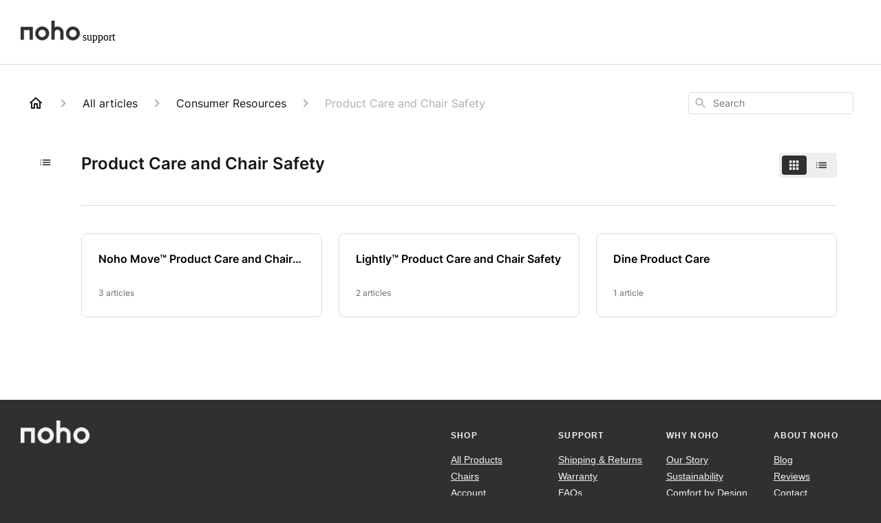

--- FILE ---
content_type: text/html; charset=utf-8
request_url: https://support.noho.co/en-US/articles/product-care-and-chair-safety-17386
body_size: 53275
content:
<!DOCTYPE html><html lang="en-US"><head><meta charSet="utf-8"/><meta name="viewport" content="width=device-width"/><link rel="preconnect" href="https://fonts.googleapis.com"/><link rel="preconnect" href="https://fonts.gstatic.com" crossorigin="anonymous"/><link rel="stylesheet" type="text/css" data-href="https://fonts.googleapis.com/css2?family=Inter:wght@400;500;600&amp;display=swap" data-optimized-fonts="true"/><title>Product Care and Chair Safety</title><meta property="og:title" content="Product Care and Chair Safety"/><meta name="description" content=""/><meta property="og:description" content=""/><meta property="og:type" content="website"/><meta property="og:locale" content="en-US"/><link rel="canonical" href="https://support.noho.co/en-US/articles/product-care-and-chair-safety-17386"/><meta property="og:url" content="https://support.noho.co/en-US/articles/product-care-and-chair-safety-17386"/><meta name="next-head-count" content="13"/><meta name="viewport" content="width=device-width, initial-scale=1, maximum-scale=2"/><link data-next-font="" rel="preconnect" href="/" crossorigin="anonymous"/><link rel="preload" href="https://assets.gorgias.help/0cb455292df87826175cc63483b24f465b9dad10/_next/static/css/a547486b0344ee57.css" as="style"/><link rel="stylesheet" href="https://assets.gorgias.help/0cb455292df87826175cc63483b24f465b9dad10/_next/static/css/a547486b0344ee57.css" data-n-g=""/><noscript data-n-css=""></noscript><script defer="" nomodule="" src="https://assets.gorgias.help/0cb455292df87826175cc63483b24f465b9dad10/_next/static/chunks/polyfills-42372ed130431b0a.js"></script><script src="https://assets.gorgias.help/0cb455292df87826175cc63483b24f465b9dad10/_next/static/chunks/webpack-8a36846211e86581.js" defer=""></script><script src="https://assets.gorgias.help/0cb455292df87826175cc63483b24f465b9dad10/_next/static/chunks/framework-a32fdada02556615.js" defer=""></script><script src="https://assets.gorgias.help/0cb455292df87826175cc63483b24f465b9dad10/_next/static/chunks/main-39f1b79628174f5a.js" defer=""></script><script src="https://assets.gorgias.help/0cb455292df87826175cc63483b24f465b9dad10/_next/static/chunks/pages/_app-b02a53233fc4a1b2.js" defer=""></script><script src="https://assets.gorgias.help/0cb455292df87826175cc63483b24f465b9dad10/_next/static/chunks/1903-23ff1ec26f31d34a.js" defer=""></script><script src="https://assets.gorgias.help/0cb455292df87826175cc63483b24f465b9dad10/_next/static/chunks/4096-6c8362c45ca7b523.js" defer=""></script><script src="https://assets.gorgias.help/0cb455292df87826175cc63483b24f465b9dad10/_next/static/chunks/2275-221429e919b006ed.js" defer=""></script><script src="https://assets.gorgias.help/0cb455292df87826175cc63483b24f465b9dad10/_next/static/chunks/8303-74dceabc329893cc.js" defer=""></script><script src="https://assets.gorgias.help/0cb455292df87826175cc63483b24f465b9dad10/_next/static/chunks/6437-e4661c4130695ecc.js" defer=""></script><script src="https://assets.gorgias.help/0cb455292df87826175cc63483b24f465b9dad10/_next/static/chunks/7799-e343243b1dfaa0b5.js" defer=""></script><script src="https://assets.gorgias.help/0cb455292df87826175cc63483b24f465b9dad10/_next/static/chunks/7435-59ca7ec0dd6f6b2e.js" defer=""></script><script src="https://assets.gorgias.help/0cb455292df87826175cc63483b24f465b9dad10/_next/static/chunks/pages/articles/%5BslugCategoryId%5D-4ba6bc667ccb253b.js" defer=""></script><script src="https://assets.gorgias.help/0cb455292df87826175cc63483b24f465b9dad10/_next/static/JfQ87_BwO9MFonDekngP1/_buildManifest.js" defer=""></script><script src="https://assets.gorgias.help/0cb455292df87826175cc63483b24f465b9dad10/_next/static/JfQ87_BwO9MFonDekngP1/_ssgManifest.js" defer=""></script><link rel="stylesheet" href="https://fonts.googleapis.com/css2?family=Inter:wght@400;500;600&display=swap"/></head><body><div id="__next"><div class="ghc-app"><style data-emotion="css-global 1hsauc0">:root{--ghc-primary-color:#322f31;--ghc-primary-font-family:"Inter";}html{line-height:1.15;-webkit-text-size-adjust:100%;}body{margin:0;}main{display:block;}h1{font-size:2em;margin:0.67em 0;}hr{box-sizing:content-box;height:0;overflow:visible;}pre{font-family:monospace,monospace;font-size:1em;}a{background-color:transparent;}abbr[title]{border-bottom:none;-webkit-text-decoration:underline;text-decoration:underline;-webkit-text-decoration:underline dotted;text-decoration:underline dotted;}b,strong{font-weight:bolder;}code,kbd,samp{font-family:monospace,monospace;font-size:1em;}small{font-size:80%;}sub,sup{font-size:75%;line-height:0;position:relative;vertical-align:baseline;}sub{bottom:-0.25em;}sup{top:-0.5em;}img{border-style:none;}button,input,optgroup,select,textarea{font-family:inherit;font-size:100%;line-height:1.15;margin:0;}button,input{overflow:visible;}button,select{text-transform:none;}button,[type="button"],[type="reset"],[type="submit"]{-webkit-appearance:button;}button::-moz-focus-inner,[type="button"]::-moz-focus-inner,[type="reset"]::-moz-focus-inner,[type="submit"]::-moz-focus-inner{border-style:none;padding:0;}button:-moz-focusring,[type="button"]:-moz-focusring,[type="reset"]:-moz-focusring,[type="submit"]:-moz-focusring{outline:1px dotted ButtonText;}fieldset{padding:0.35em 0.75em 0.625em;}legend{box-sizing:border-box;color:inherit;display:table;max-width:100%;padding:0;white-space:normal;}progress{vertical-align:baseline;}textarea{overflow:auto;}[type="checkbox"],[type="radio"]{box-sizing:border-box;padding:0;}[type="number"]::-webkit-inner-spin-button,[type="number"]::-webkit-outer-spin-button{height:auto;}[type="search"]{-webkit-appearance:textfield;outline-offset:-2px;}[type="search"]::-webkit-search-decoration{-webkit-appearance:none;}::-webkit-file-upload-button{-webkit-appearance:button;font:inherit;}details{display:block;}summary{display:-webkit-box;display:-webkit-list-item;display:-ms-list-itembox;display:list-item;}template{display:none;}[hidden]{display:none;}html{box-sizing:border-box;scroll-behavior:smooth;}*,*:before,*:after{box-sizing:inherit;}#nprogress .bar{background:#322f31!important;}#nprogress .peg{box-shadow:0 0 10px #322f31,0 0 5px #322f31;}#nprogress .spinner-icon{border-top-color:#322f31;border-left-color:#322f31;}.masonry-layout{display:-webkit-box;display:-webkit-flex;display:-ms-flexbox;display:flex;margin-left:-16px;width:auto;}@media (min-width: 768px){.masonry-layout{margin-right:40px;margin-left:40px;}}@media (min-width: 1240px){.masonry-layout{margin-right:0;margin-left:0;}}.masonry-layout_column{-webkit-background-clip:padding-box;background-clip:padding-box;}.masonry-layout_column:not(:first-child){padding-left:16px;}.masonry-layout_column>div{margin-bottom:16px;}</style><style data-emotion="css mk59p0">.css-mk59p0{min-height:100vh;display:-webkit-box;display:-webkit-flex;display:-ms-flexbox;display:flex;-webkit-flex-direction:column;-ms-flex-direction:column;flex-direction:column;-webkit-align-items:stretch;-webkit-box-align:stretch;-ms-flex-align:stretch;align-items:stretch;background-color:#FFFFFF;overflow-y:hidden;}</style><div class="ghc-main-wrapper css-mk59p0 e7zpaoq8"><style data-emotion="css 1xorig4">.css-1xorig4{position:-webkit-sticky;position:sticky;top:0;z-index:100;background-color:#FFFFFF;}</style><div class="ghc-header-wrapper css-1xorig4 e7zpaoq4"><header><style>
  .nav-header {
    background-color: #fff;
    padding: 30px;
    border-bottom: 1px solid #ddd;
  }
  a {
    color: #000;
    text-decoration: none;
  }
</style>
<nav class="nav-header">
  <a href="https://support.noho.co">
    <img
    src="[data-uri]"
    />
    support
  </a>
</nav></header></div><style data-emotion="css m8poij">.css-m8poij{margin-right:16px;margin-left:16px;}@media (min-width: 568px){.css-m8poij{margin-right:28px;margin-left:28px;}}@media (min-width: 768px){.css-m8poij{margin-right:40px;margin-left:40px;}}@media (min-width: 1240px){.css-m8poij{margin-left:0;margin-right:0;}}@media (min-width: 1240px){.css-m8poij{margin:auto;width:100%;max-width:1200px;}}</style><div class="css-m8poij e7zpaoq7"></div><style data-emotion="css 1wqde3n">.css-1wqde3n{-webkit-flex:1;-ms-flex:1;flex:1;display:-webkit-box;display:-webkit-flex;display:-ms-flexbox;display:flex;-webkit-flex-direction:column;-ms-flex-direction:column;flex-direction:column;position:relative;margin:0;}@media (min-width: 768px){.css-1wqde3n{margin:16px 0 56px;-webkit-box-pack:initial;-ms-flex-pack:initial;-webkit-justify-content:initial;justify-content:initial;}}@media (min-width: 1240px){.css-1wqde3n{width:100%;margin:24px auto 56px;max-width:1200px;}}</style><div class="ghc-main-content-container css-1wqde3n e7zpaoq6"><style data-emotion="css 1yd23ty">.css-1yd23ty{margin-right:16px;margin-left:16px;}@media (min-width: 568px){.css-1yd23ty{margin-right:28px;margin-left:28px;}}@media (min-width: 768px){.css-1yd23ty{margin-right:40px;margin-left:40px;}}@media (min-width: 1240px){.css-1yd23ty{margin-left:0;margin-right:0;}}@media (min-width: 768px){.css-1yd23ty{margin-bottom:16px;}}</style><div class="css-1yd23ty e9fe0vc5"><style data-emotion="css zy42vf">.css-zy42vf{display:-webkit-box;display:-webkit-flex;display:-ms-flexbox;display:flex;-webkit-box-flex-wrap:wrap;-webkit-flex-wrap:wrap;-ms-flex-wrap:wrap;flex-wrap:wrap;-webkit-box-pack:justify;-webkit-justify-content:space-between;justify-content:space-between;-webkit-align-items:center;-webkit-box-align:center;-ms-flex-align:center;align-items:center;min-height:64px;padding-bottom:16px;}@media (min-width: 768px){.css-zy42vf{-webkit-box-flex-wrap:initial;-webkit-flex-wrap:initial;-ms-flex-wrap:initial;flex-wrap:initial;-webkit-box-pack:initial;-ms-flex-pack:initial;-webkit-justify-content:initial;justify-content:initial;-webkit-align-items:initial;-webkit-box-align:initial;-ms-flex-align:initial;align-items:initial;display:grid;grid-template-columns:1fr 240px;}}</style><div class="css-zy42vf e9fe0vc4"><style data-emotion="css 4n65xp">.css-4n65xp{display:-webkit-box;display:-webkit-flex;display:-ms-flexbox;display:flex;-webkit-box-flex-wrap:wrap;-webkit-flex-wrap:wrap;-ms-flex-wrap:wrap;flex-wrap:wrap;-webkit-box-pack:justify;-webkit-justify-content:space-between;justify-content:space-between;-webkit-align-items:center;-webkit-box-align:center;-ms-flex-align:center;align-items:center;}</style><div class="css-4n65xp e9fe0vc3"><style data-emotion="css 1v3caum">.css-1v3caum{padding-top:16px;}</style><style data-emotion="css 1j8ix88">.css-1j8ix88{-webkit-flex:1 0 auto;-ms-flex:1 0 auto;flex:1 0 auto;display:-webkit-box;display:-webkit-flex;display:-ms-flexbox;display:flex;-webkit-flex-direction:row;-ms-flex-direction:row;flex-direction:row;-webkit-box-flex-wrap:wrap;-webkit-flex-wrap:wrap;-ms-flex-wrap:wrap;flex-wrap:wrap;-webkit-align-items:center;-webkit-box-align:center;-ms-flex-align:center;align-items:center;max-width:100%;margin-bottom:-16px;padding-top:16px;}.css-1j8ix88>*{margin-bottom:16px;}</style><nav class="ghc-breadcrumbs-container e9fe0vc1 css-1j8ix88 ecpqs3l3" aria-label="Breadcrumb"><a class="ghc-breadcrumbs-home" style="height:24px;width:24px;margin-right:16px" href="/en-US"><style data-emotion="css 1skx4g">.css-1skx4g{cursor:pointer;vertical-align:top;}</style><svg width="24" height="24" viewBox="0 0 24 24" fill="#161616" xmlns="http://www.w3.org/2000/svg" aria-hidden="true" class="css-1skx4g ecpqs3l0"><path d="M11.9998 5.69017L16.8343 10.0412C16.9396 10.136 16.9998 10.2711 16.9998 10.4129V18.0002H14.9998V12.5002C14.9998 12.224 14.7759 12.0002 14.4998 12.0002H9.49978C9.22364 12.0002 8.99978 12.224 8.99978 12.5002V18.0002H6.99978V10.4129C6.99978 10.2711 7.05994 10.136 7.1653 10.0412L11.9998 5.69017ZM12.3343 3.3012C12.1441 3.13007 11.8555 3.13007 11.6653 3.3012L2.96828 11.1285C2.62767 11.4351 2.84452 12.0002 3.30276 12.0002H4.99978V19.0002C4.99978 19.5525 5.4475 20.0002 5.99978 20.0002H9.99978C10.5521 20.0002 10.9998 19.5525 10.9998 19.0002V14.0002H12.9998V19.0002C12.9998 19.5525 13.4475 20.0002 13.9998 20.0002H17.9998C18.5521 20.0002 18.9998 19.5525 18.9998 19.0002V12.0002H20.6968C21.155 12.0002 21.3719 11.4351 21.0313 11.1285L12.3343 3.3012Z"></path></svg></a><style data-emotion="css 5z3jtg">.css-5z3jtg{margin-right:16px;display:-webkit-box;display:-webkit-flex;display:-ms-flexbox;display:flex;-webkit-flex-direction:row;-ms-flex-direction:row;flex-direction:row;-webkit-align-items:center;-webkit-box-align:center;-ms-flex-align:center;align-items:center;}</style><div class="ghc-breadcrumbs-item css-5z3jtg ecpqs3l2"><style data-emotion="css o7nnmj">.css-o7nnmj{margin-right:16px;}</style><style data-emotion="css 1vt6q91">.css-1vt6q91{fill:#AFAFAF;-webkit-transform:rotate(0deg);-moz-transform:rotate(0deg);-ms-transform:rotate(0deg);transform:rotate(0deg);margin-right:16px;}</style><svg width="24" height="24" viewBox="0 0 24 24" fill="#6A6A6A" xmlns="http://www.w3.org/2000/svg" facing="right" aria-hidden="true" class="ecpqs3l1 css-1vt6q91 e18qeao70"><path d="M9.29006 15.8805L13.1701 12.0005L9.29006 8.12047C8.90006 7.73047 8.90006 7.10047 9.29006 6.71047C9.68006 6.32047 10.3101 6.32047 10.7001 6.71047L15.2901 11.3005C15.6801 11.6905 15.6801 12.3205 15.2901 12.7105L10.7001 17.3005C10.3101 17.6905 9.68006 17.6905 9.29006 17.3005C8.91006 16.9105 8.90006 16.2705 9.29006 15.8805Z"></path></svg><style data-emotion="css g65o95">.css-g65o95{-webkit-text-decoration:none;text-decoration:none;}</style><a class="css-g65o95 e1vnn2d20" href="/en-US/articles"><style data-emotion="css 1v0mfn2">.css-1v0mfn2{font-family:var(--ghc-primary-font-family),sans-serif;-webkit-font-smoothing:antialiased;-moz-osx-font-smoothing:grayscale;font-size:16px;font-style:normal;font-weight:400;line-height:24px;letter-spacing:0px;color:#161616;}</style><span class="css-1v0mfn2 e1vnn2d21">All articles</span></a></div><div class="ghc-breadcrumbs-item css-5z3jtg ecpqs3l2"><svg width="24" height="24" viewBox="0 0 24 24" fill="#6A6A6A" xmlns="http://www.w3.org/2000/svg" facing="right" aria-hidden="true" class="ecpqs3l1 css-1vt6q91 e18qeao70"><path d="M9.29006 15.8805L13.1701 12.0005L9.29006 8.12047C8.90006 7.73047 8.90006 7.10047 9.29006 6.71047C9.68006 6.32047 10.3101 6.32047 10.7001 6.71047L15.2901 11.3005C15.6801 11.6905 15.6801 12.3205 15.2901 12.7105L10.7001 17.3005C10.3101 17.6905 9.68006 17.6905 9.29006 17.3005C8.91006 16.9105 8.90006 16.2705 9.29006 15.8805Z"></path></svg><a class="css-g65o95 e1vnn2d20" href="/en-US/articles/consumer-resources-17364"><span class="css-1v0mfn2 e1vnn2d21">Consumer Resources</span></a></div><div class="ghc-breadcrumbs-item css-5z3jtg ecpqs3l2"><svg width="24" height="24" viewBox="0 0 24 24" fill="#6A6A6A" xmlns="http://www.w3.org/2000/svg" facing="right" aria-hidden="true" class="ecpqs3l1 css-1vt6q91 e18qeao70"><path d="M9.29006 15.8805L13.1701 12.0005L9.29006 8.12047C8.90006 7.73047 8.90006 7.10047 9.29006 6.71047C9.68006 6.32047 10.3101 6.32047 10.7001 6.71047L15.2901 11.3005C15.6801 11.6905 15.6801 12.3205 15.2901 12.7105L10.7001 17.3005C10.3101 17.6905 9.68006 17.6905 9.29006 17.3005C8.91006 16.9105 8.90006 16.2705 9.29006 15.8805Z"></path></svg><a class="css-g65o95 e1vnn2d20" href="/en-US/articles/product-care-and-chair-safety-17386"><style data-emotion="css 1pp9xez">.css-1pp9xez{font-family:var(--ghc-primary-font-family),sans-serif;-webkit-font-smoothing:antialiased;-moz-osx-font-smoothing:grayscale;font-size:16px;font-style:normal;font-weight:400;line-height:24px;letter-spacing:0px;color:#AFAFAF;}</style><span class="css-1pp9xez e1vnn2d21">Product Care and Chair Safety</span></a></div></nav></div><style data-emotion="css 1sh5uvj">.css-1sh5uvj{-webkit-flex:1 0 240px;-ms-flex:1 0 240px;flex:1 0 240px;padding-top:16px;}@media (min-width: 568px){.css-1sh5uvj{max-width:240px;}}</style><style data-emotion="css o5rpzk">.css-o5rpzk{position:relative;min-width:240px;-webkit-flex:1 0 240px;-ms-flex:1 0 240px;flex:1 0 240px;padding-top:16px;}@media (min-width: 568px){.css-o5rpzk{max-width:240px;}}</style><div class="e9fe0vc0 css-o5rpzk e1ud3o2f10"><style data-emotion="css vuxxad">.css-vuxxad{width:100%;height:32px;position:relative;}</style><div class="css-vuxxad e1ud3o2f9"><style data-emotion="css 1gaq6r2">.css-1gaq6r2{position:absolute;z-index:1;width:100%;border-radius:4px;background:#FFFFFF;padding:6px 8px;}.css-1gaq6r2::after{content:'';background:#FFFFFF;position:absolute;z-index:-1;top:0;left:0;width:100%;height:100%;border-radius:4px;border-style:solid;border-color:#DDDDDD;border-width:1px;}.css-1gaq6r2::after[aria-expanded='true']::after{border-width:2px;}</style><div role="combobox" aria-expanded="false" aria-haspopup="listbox" aria-labelledby="algolia-search-combobox-label" class="css-1gaq6r2 e1ud3o2f8"><style data-emotion="css 8xhv84">.css-8xhv84{width:100%;display:-webkit-box;display:-webkit-flex;display:-ms-flexbox;display:flex;}</style><form action="" novalidate="" role="search" class="css-8xhv84 e1ud3o2f7"><style data-emotion="css 10pl228">.css-10pl228{width:20px;height:20px;padding:0;border:0;background:none;}.css-10pl228 svg{width:20px;height:20px;overflow:inherit;vertical-align:top;}</style><div aria-hidden="true" class="css-10pl228 e1ud3o2f12"><style data-emotion="css r01nf4">.css-r01nf4 path{fill:#AFAFAF;}</style><svg width="24" height="24" viewBox="0 0 24 24" fill="none" xmlns="http://www.w3.org/2000/svg" class="css-r01nf4 e1ud3o2f4"><path d="M15.5001 14H14.7101L14.4301 13.73C15.6301 12.33 16.2501 10.42 15.9101 8.39002C15.4401 5.61002 13.1201 3.39002 10.3201 3.05002C6.09014 2.53002 2.53014 6.09001 3.05014 10.32C3.39014 13.12 5.61014 15.44 8.39014 15.91C10.4201 16.25 12.3301 15.63 13.7301 14.43L14.0001 14.71V15.5L18.2501 19.75C18.6601 20.16 19.3301 20.16 19.7401 19.75C20.1501 19.34 20.1501 18.67 19.7401 18.26L15.5001 14ZM9.50014 14C7.01014 14 5.00014 11.99 5.00014 9.50002C5.00014 7.01002 7.01014 5.00002 9.50014 5.00002C11.9901 5.00002 14.0001 7.01002 14.0001 9.50002C14.0001 11.99 11.9901 14 9.50014 14Z" fill="#161616"></path></svg></div><style data-emotion="css 1ixuqoh">.css-1ixuqoh{clip:rect(1px, 1px, 1px, 1px);-webkit-clip-path:inset(50%);clip-path:inset(50%);height:1px;width:1px;margin:-1px;overflow:hidden;padding:0;position:absolute;}</style><label id="algolia-search-combobox-label" for="algolia-search-combobox-input" class="css-1ixuqoh e1ud3o2f11">Search</label><style data-emotion="css xufeo3">.css-xufeo3{width:100%;margin:0 8px;font-family:var(--ghc-primary-font-family),sans-serif;-webkit-font-smoothing:antialiased;-moz-osx-font-smoothing:grayscale;font-size:14px;line-height:20px;-webkit-appearance:none;-moz-appearance:none;-ms-appearance:none;appearance:none;border:none;outline:none;padding:0;background-color:white;}.css-xufeo3::-webkit-search-cancel-button{-webkit-appearance:none;}</style><input aria-autocomplete="both" aria-labelledby="algolia-search-combobox-label" id="algolia-search-combobox-input" autoComplete="off" autoCorrect="off" autoCapitalize="off" enterKeyHint="search" spellcheck="false" placeholder="Search" maxLength="512" type="search" class="css-xufeo3 e1ud3o2f6" value=""/></form></div></div></div></div></div><style data-emotion="css 10ka66o">.css-10ka66o{display:-webkit-box;display:-webkit-flex;display:-ms-flexbox;display:flex;-webkit-flex-direction:column;-ms-flex-direction:column;flex-direction:column;-webkit-box-flex:1;-webkit-flex-grow:1;-ms-flex-positive:1;flex-grow:1;}@media (min-width: 1240px){.css-10ka66o{-webkit-flex-direction:row;-ms-flex-direction:row;flex-direction:row;}}</style><div class="ghc-with-navigation-sidebar-v2 css-10ka66o e15e7tjv6"><style data-emotion="css 1wy1qtd">.css-1wy1qtd{margin-left:16px;}@media (min-width: 568px){.css-1wy1qtd{margin-left:24px;}}@media (min-width: 768px){.css-1wy1qtd{margin-left:64px;}}@media (min-width: 1240px){.css-1wy1qtd{margin-left:7.7px;display:block;}}</style><div class="css-1wy1qtd e15e7tjv2"><style data-emotion="css hxq15f">.css-hxq15f{margin-right:10.5px;margin-top:20px;min-width:36px;min-height:36px;display:none;position:-webkit-sticky;position:sticky;top:100px;}.css-hxq15f:hover{cursor:pointer;}@media (min-width: 1240px){.css-hxq15f{display:inline-block;}}</style><div class="ghc-open-navigation-sidebar css-hxq15f e17yqjk03"><style data-emotion="css ixolil">.css-ixolil{width:36px;height:36px;display:inline-block;position:absolute;top:0;left:0;}</style><div class="css-ixolil e17yqjk01"><style data-emotion="css blpclw">.css-blpclw{position:absolute;top:50%;left:50%;-webkit-transform:translate(-50%, -50%);-moz-transform:translate(-50%, -50%);-ms-transform:translate(-50%, -50%);transform:translate(-50%, -50%);fill:#322f31;width:16px;height:16px;}</style><svg width="15" height="8.33" viewBox="0 0 16 10" xmlns="http://www.w3.org/2000/svg" aria-hidden="true" class="css-blpclw e17yqjk00"><path d="M1.33333 5.83398C1.79167 5.83398 2.16667 5.45898 2.16667 5.00065C2.16667 4.54232 1.79167 4.16732 1.33333 4.16732C0.875 4.16732 0.5 4.54232 0.5 5.00065C0.5 5.45898 0.875 5.83398 1.33333 5.83398ZM1.33333 9.16732C1.79167 9.16732 2.16667 8.79232 2.16667 8.33398C2.16667 7.87565 1.79167 7.50065 1.33333 7.50065C0.875 7.50065 0.5 7.87565 0.5 8.33398C0.5 8.79232 0.875 9.16732 1.33333 9.16732ZM1.33333 2.50065C1.79167 2.50065 2.16667 2.12565 2.16667 1.66732C2.16667 1.20898 1.79167 0.833984 1.33333 0.833984C0.875 0.833984 0.5 1.20898 0.5 1.66732C0.5 2.12565 0.875 2.50065 1.33333 2.50065ZM4.66667 5.83398H14.6667C15.125 5.83398 15.5 5.45898 15.5 5.00065C15.5 4.54232 15.125 4.16732 14.6667 4.16732H4.66667C4.20833 4.16732 3.83333 4.54232 3.83333 5.00065C3.83333 5.45898 4.20833 5.83398 4.66667 5.83398ZM4.66667 9.16732H14.6667C15.125 9.16732 15.5 8.79232 15.5 8.33398C15.5 7.87565 15.125 7.50065 14.6667 7.50065H4.66667C4.20833 7.50065 3.83333 7.87565 3.83333 8.33398C3.83333 8.79232 4.20833 9.16732 4.66667 9.16732ZM3.83333 1.66732C3.83333 2.12565 4.20833 2.50065 4.66667 2.50065H14.6667C15.125 2.50065 15.5 2.12565 15.5 1.66732C15.5 1.20898 15.125 0.833984 14.6667 0.833984H4.66667C4.20833 0.833984 3.83333 1.20898 3.83333 1.66732ZM1.33333 5.83398C1.79167 5.83398 2.16667 5.45898 2.16667 5.00065C2.16667 4.54232 1.79167 4.16732 1.33333 4.16732C0.875 4.16732 0.5 4.54232 0.5 5.00065C0.5 5.45898 0.875 5.83398 1.33333 5.83398ZM1.33333 9.16732C1.79167 9.16732 2.16667 8.79232 2.16667 8.33398C2.16667 7.87565 1.79167 7.50065 1.33333 7.50065C0.875 7.50065 0.5 7.87565 0.5 8.33398C0.5 8.79232 0.875 9.16732 1.33333 9.16732ZM1.33333 2.50065C1.79167 2.50065 2.16667 2.12565 2.16667 1.66732C2.16667 1.20898 1.79167 0.833984 1.33333 0.833984C0.875 0.833984 0.5 1.20898 0.5 1.66732C0.5 2.12565 0.875 2.50065 1.33333 2.50065ZM4.66667 5.83398H14.6667C15.125 5.83398 15.5 5.45898 15.5 5.00065C15.5 4.54232 15.125 4.16732 14.6667 4.16732H4.66667C4.20833 4.16732 3.83333 4.54232 3.83333 5.00065C3.83333 5.45898 4.20833 5.83398 4.66667 5.83398ZM4.66667 9.16732H14.6667C15.125 9.16732 15.5 8.79232 15.5 8.33398C15.5 7.87565 15.125 7.50065 14.6667 7.50065H4.66667C4.20833 7.50065 3.83333 7.87565 3.83333 8.33398C3.83333 8.79232 4.20833 9.16732 4.66667 9.16732ZM3.83333 1.66732C3.83333 2.12565 4.20833 2.50065 4.66667 2.50065H14.6667C15.125 2.50065 15.5 2.12565 15.5 1.66732C15.5 1.20898 15.125 0.833984 14.6667 0.833984H4.66667C4.20833 0.833984 3.83333 1.20898 3.83333 1.66732Z"></path></svg></div><style data-emotion="css kkbxi9">.css-kkbxi9{font-family:var(--ghc-primary-font-family),sans-serif;-webkit-font-smoothing:antialiased;-moz-osx-font-smoothing:grayscale;display:inline-block;font-style:normal;font-weight:500;font-size:16px;line-height:36px;height:36px;margin-left:42px;color:#322f31;}@media (min-width: 1240px){.css-kkbxi9{display:none;}}</style><div class="css-kkbxi9 e17yqjk02">All articles</div></div></div><style data-emotion="css 1bax7q2">.css-1bax7q2{-webkit-box-flex:1;-webkit-flex-grow:1;-ms-flex-positive:1;flex-grow:1;padding-top:24px;margin-right:0;margin-left:0;min-width:0;}@media (min-width: 768px){.css-1bax7q2{margin-right:40px;margin-left:40px;padding:24px;}}@media (min-width: 1240px){.css-1bax7q2{margin-left:0;margin-right:0;}}</style><main class="css-1bax7q2 e15e7tjv3"><style data-emotion="css wws2sl">.css-wws2sl{padding-left:0;padding-right:0;}@media (min-width: 568px){.css-wws2sl{padding-left:24px;padding-right:24px;padding-top:16px;}}@media (min-width: 768px){.css-wws2sl{padding-left:0;padding-right:0;padding-top:0;}}.css-wws2sl .ghc-labeled-display-mode-switch>h2{margin-left:16px;margin-right:16px;}@media (min-width: 768px){.css-wws2sl .ghc-labeled-display-mode-switch>h2{margin-left:0;margin-right:0;}}</style><div class="css-wws2sl e18k8l7b0"><style data-emotion="css 18q18xy">.css-18q18xy{padding:16px 16px;margin-bottom:24px;}@media (min-width: 568px){.css-18q18xy{padding:0;}}@media (min-width: 768px){.css-18q18xy{border-bottom:1px solid #DDDDDD;padding:0;padding-bottom:24px;}}</style><div class="css-18q18xy e18k8l7b9"><style data-emotion="css 1eun1e2">.css-1eun1e2{display:-webkit-box;display:-webkit-flex;display:-ms-flexbox;display:flex;-webkit-box-pack:justify;-webkit-justify-content:space-between;justify-content:space-between;-webkit-align-items:flex-start;-webkit-box-align:flex-start;-ms-flex-align:flex-start;align-items:flex-start;-webkit-flex-direction:column;-ms-flex-direction:column;flex-direction:column;}@media (min-width: 568px){.css-1eun1e2{-webkit-flex-direction:row;-ms-flex-direction:row;flex-direction:row;}}.css-1eun1e2 .ghc-selected-category-counts{margin-right:0;margin-top:16px;}@media (min-width: 568px){.css-1eun1e2 .ghc-selected-category-counts{margin-top:0;}}@media (min-width: 1240px){.css-1eun1e2 .ghc-selected-category-counts{margin-right:16px;}}</style><div class="css-1eun1e2 e18k8l7b8"><style data-emotion="css 6xtmoo">.css-6xtmoo{font-family:var(--ghc-primary-font-family),sans-serif;-webkit-font-smoothing:antialiased;-moz-osx-font-smoothing:grayscale;font-style:normal;font-weight:600;font-size:24px;line-height:32px;color:#161616;margin-block-start:0;margin-block-end:0;-webkit-margin-start:0px;margin-inline-start:0px;-webkit-margin-end:0px;margin-inline-end:0px;margin-right:16px;}</style><h1 class="css-6xtmoo e18k8l7b7">Product Care and Chair Safety</h1><style data-emotion="css 4r1rlr">.css-4r1rlr{display:-webkit-box;display:-webkit-flex;display:-ms-flexbox;display:flex;-webkit-flex-direction:row;-ms-flex-direction:row;flex-direction:row;}@media (min-width: 768px){.css-4r1rlr{margin:auto 0;}}</style><div class="css-4r1rlr e18k8l7b6"><style data-emotion="css h9s73e">.css-h9s73e{display:none;}@media (min-width: 1240px){.css-h9s73e{display:block;}}</style><style data-emotion="css 1m52ktk">.css-1m52ktk{position:relative;display:block;background-color:#322f3114;min-width:84px;width:84px;height:36px;border-radius:4px;padding:4px;display:none;}.css-1m52ktk:hover{cursor:pointer;}.css-1m52ktk:focus-within{outline:-webkit-focus-ring-color auto 1px;}.css-1m52ktk input:checked+svg>#display-mode-grid-icon{fill:white;}.css-1m52ktk input+svg>#display-mode-grid-icon{fill:#322f31;}.css-1m52ktk input:checked+svg>#display-mode-list-icon{fill:#322f31;}.css-1m52ktk input+svg>#display-mode-list-icon{fill:white;}.css-1m52ktk input+svg>#display-mode-grid-icon,.css-1m52ktk input+svg>#display-mode-list-icon{-webkit-transition:fill 200ms ease-in-out;transition:fill 200ms ease-in-out;}@media (min-width: 1240px){.css-1m52ktk{display:block;}}</style><label class="ghc-display-mode-switch e18k8l7b5 css-1m52ktk eijjpek3"><style data-emotion="css 1ftwgp2">.css-1ftwgp2{position:absolute;top:4px;left:4px;display:block;width:36px;height:28px;border-radius:4px;background-color:#322f31;-webkit-transform:translate(0);-moz-transform:translate(0);-ms-transform:translate(0);transform:translate(0);-webkit-transition:-webkit-transform 200ms ease-in-out;transition:transform 200ms ease-in-out;}</style><span class="css-1ftwgp2 eijjpek0"></span><style data-emotion="css 1sphexp">.css-1sphexp{opacity:0;width:0px;height:0px;}</style><input type="checkbox" aria-checked="true" role="switch" aria-label="Switch to list view. Currently showing grid view." class="css-1sphexp eijjpek2" checked=""/><style data-emotion="css 1aslf6p">.css-1aslf6p{position:absolute;top:50%;left:50%;-webkit-transform:translate(-50%, -50%);-moz-transform:translate(-50%, -50%);-ms-transform:translate(-50%, -50%);transform:translate(-50%, -50%);}</style><svg id="display-mode-icons" width="55" height="14" viewBox="0 0 55 14" fill="none" xmlns="http://www.w3.org/2000/svg" aria-hidden="true" class="css-1aslf6p eijjpek1"><path id="display-mode-grid-icon" d="M0.333008 3.66634H3.66634V0.333008H0.333008V3.66634ZM5.33301 13.6663H8.66634V10.333H5.33301V13.6663ZM0.333008 13.6663H3.66634V10.333H0.333008V13.6663ZM0.333008 8.66634H3.66634V5.33301H0.333008V8.66634ZM5.33301 8.66634H8.66634V5.33301H5.33301V8.66634ZM10.333 0.333008V3.66634H13.6663V0.333008H10.333ZM5.33301 3.66634H8.66634V0.333008H5.33301V3.66634ZM10.333 8.66634H13.6663V5.33301H10.333V8.66634ZM10.333 13.6663H13.6663V10.333H10.333V13.6663Z"></path><path id="display-mode-list-icon" d="M40.3333 7.83301C40.7917 7.83301 41.1667 7.45801 41.1667 6.99967C41.1667 6.54134 40.7917 6.16634 40.3333 6.16634C39.875 6.16634 39.5 6.54134 39.5 6.99967C39.5 7.45801 39.875 7.83301 40.3333 7.83301ZM40.3333 11.1663C40.7917 11.1663 41.1667 10.7913 41.1667 10.333C41.1667 9.87467 40.7917 9.49967 40.3333 9.49967C39.875 9.49967 39.5 9.87467 39.5 10.333C39.5 10.7913 39.875 11.1663 40.3333 11.1663ZM40.3333 4.49967C40.7917 4.49967 41.1667 4.12467 41.1667 3.66634C41.1667 3.20801 40.7917 2.83301 40.3333 2.83301C39.875 2.83301 39.5 3.20801 39.5 3.66634C39.5 4.12467 39.875 4.49967 40.3333 4.49967ZM43.6667 7.83301H53.6667C54.125 7.83301 54.5 7.45801 54.5 6.99967C54.5 6.54134 54.125 6.16634 53.6667 6.16634H43.6667C43.2083 6.16634 42.8333 6.54134 42.8333 6.99967C42.8333 7.45801 43.2083 7.83301 43.6667 7.83301ZM43.6667 11.1663H53.6667C54.125 11.1663 54.5 10.7913 54.5 10.333C54.5 9.87467 54.125 9.49967 53.6667 9.49967H43.6667C43.2083 9.49967 42.8333 9.87467 42.8333 10.333C42.8333 10.7913 43.2083 11.1663 43.6667 11.1663ZM42.8333 3.66634C42.8333 4.12467 43.2083 4.49967 43.6667 4.49967H53.6667C54.125 4.49967 54.5 4.12467 54.5 3.66634C54.5 3.20801 54.125 2.83301 53.6667 2.83301H43.6667C43.2083 2.83301 42.8333 3.20801 42.8333 3.66634ZM40.3333 7.83301C40.7917 7.83301 41.1667 7.45801 41.1667 6.99967C41.1667 6.54134 40.7917 6.16634 40.3333 6.16634C39.875 6.16634 39.5 6.54134 39.5 6.99967C39.5 7.45801 39.875 7.83301 40.3333 7.83301ZM40.3333 11.1663C40.7917 11.1663 41.1667 10.7913 41.1667 10.333C41.1667 9.87467 40.7917 9.49967 40.3333 9.49967C39.875 9.49967 39.5 9.87467 39.5 10.333C39.5 10.7913 39.875 11.1663 40.3333 11.1663ZM40.3333 4.49967C40.7917 4.49967 41.1667 4.12467 41.1667 3.66634C41.1667 3.20801 40.7917 2.83301 40.3333 2.83301C39.875 2.83301 39.5 3.20801 39.5 3.66634C39.5 4.12467 39.875 4.49967 40.3333 4.49967ZM43.6667 7.83301H53.6667C54.125 7.83301 54.5 7.45801 54.5 6.99967C54.5 6.54134 54.125 6.16634 53.6667 6.16634H43.6667C43.2083 6.16634 42.8333 6.54134 42.8333 6.99967C42.8333 7.45801 43.2083 7.83301 43.6667 7.83301ZM43.6667 11.1663H53.6667C54.125 11.1663 54.5 10.7913 54.5 10.333C54.5 9.87467 54.125 9.49967 53.6667 9.49967H43.6667C43.2083 9.49967 42.8333 9.87467 42.8333 10.333C42.8333 10.7913 43.2083 11.1663 43.6667 11.1663ZM42.8333 3.66634C42.8333 4.12467 43.2083 4.49967 43.6667 4.49967H53.6667C54.125 4.49967 54.5 4.12467 54.5 3.66634C54.5 3.20801 54.125 2.83301 53.6667 2.83301H43.6667C43.2083 2.83301 42.8333 3.20801 42.8333 3.66634Z"></path></svg></label></div></div><style data-emotion="css 1d53p2a">.css-1d53p2a{font-family:var(--ghc-primary-font-family),sans-serif;-webkit-font-smoothing:antialiased;-moz-osx-font-smoothing:grayscale;font-style:normal;font-weight:400;font-size:16px;line-height:24px;color:#161616;margin-bottom:0;}</style><p class="css-1d53p2a e18k8l7b3"></p></div><style data-emotion="css 1ake91e">.css-1ake91e{margin-top:24px;}@media (min-width: 768px){.css-1ake91e >div:first-of-type{margin-left:0;}.css-1ake91e .ghc-category-card-list-section__content-container{margin-right:0;margin-left:0;}}</style><style data-emotion="css 1e2s0m9">.css-1e2s0m9{max-width:1200px;padding-left:16px;padding-right:16px;margin-top:24px;}@media (min-width: 568px){.css-1e2s0m9{padding-left:0;padding-right:0;}}@media (min-width: 768px){.css-1e2s0m9 >div:first-of-type{margin-left:0;}.css-1e2s0m9 .ghc-category-card-list-section__content-container{margin-right:0;margin-left:0;}}</style><style data-emotion="css 1usn7db">.css-1usn7db{margin-bottom:24px;max-width:1200px;padding-left:16px;padding-right:16px;margin-top:24px;}@media (min-width: 768px){.css-1usn7db{margin-bottom:40px;}}@media (min-width: 568px){.css-1usn7db{padding-left:0;padding-right:0;}}@media (min-width: 768px){.css-1usn7db >div:first-of-type{margin-left:0;}.css-1usn7db .ghc-category-card-list-section__content-container{margin-right:0;margin-left:0;}}</style><section class="ghc-content-section ghc-category-card-list-section e18k8l7b2 e1tylxer0 css-1usn7db erythjt2"><style data-emotion="css 14ihky0">.css-14ihky0{display:-webkit-box;display:-webkit-flex;display:-ms-flexbox;display:flex;-webkit-flex-direction:row;-ms-flex-direction:row;flex-direction:row;-webkit-box-pack:justify;-webkit-justify-content:space-between;justify-content:space-between;-webkit-align-items:center;-webkit-box-align:center;-ms-flex-align:center;align-items:center;margin-bottom:16px;}</style><div class="ghc-content-section__heading-container css-14ihky0 erythjt0"><style data-emotion="css 153r9a6">.css-153r9a6{font-family:var(--ghc-primary-font-family),sans-serif;-webkit-font-smoothing:antialiased;-moz-osx-font-smoothing:grayscale;color:#161616;font-style:normal;font-weight:600;font-size:24px;line-height:32px;letter-spacing:-0.01em;font-feature-settings:'pnum' on,'lnum' on,'kern' off;margin-block-start:0;margin-block-end:0;-webkit-margin-start:0;margin-inline-start:0;-webkit-margin-end:0;margin-inline-end:0;font-size:20px;line-height:28px;letter-spacing:-0.02em;}</style><h3 class="css-153r9a6 e5da0mk1"></h3></div><style data-emotion="css 13trarx">.css-13trarx >.e1io9aiy0{display:block;}@media (min-width: 320px){.css-13trarx .e1io9aiy0~.e1io9aiy0{margin-top:24px;}}@media (min-width: 568px){.css-13trarx{display:grid;grid-template-columns:repeat(
            2,
            minmax(0, 1fr)
          );row-gap:16px;-webkit-column-gap:16px;column-gap:16px;-webkit-align-items:stretch;-webkit-box-align:stretch;-ms-flex-align:stretch;align-items:stretch;}.css-13trarx >.e1io9aiy0{display:inline-block;}.css-13trarx .e1io9aiy0~.e1io9aiy0{margin-top:0;}}@media (min-width: 768px){.css-13trarx{display:grid;grid-template-columns:repeat(
            2,
            minmax(0, 1fr)
          );row-gap:24px;-webkit-column-gap:24px;column-gap:24px;-webkit-align-items:stretch;-webkit-box-align:stretch;-ms-flex-align:stretch;align-items:stretch;}.css-13trarx >.e1io9aiy0{display:inline-block;}.css-13trarx .e1io9aiy0~.e1io9aiy0{margin-top:0;}}@media (min-width: 1240px){.css-13trarx{margin-left:0;margin-right:0;display:grid;grid-template-columns:repeat(3, 1fr);row-gap:24px;-webkit-column-gap:24px;column-gap:24px;-webkit-align-items:stretch;-webkit-box-align:stretch;-ms-flex-align:stretch;align-items:stretch;}.css-13trarx >.e1io9aiy0{display:inline-block;}}</style><div class="ghc-category-card-list-section__content-container css-13trarx e19eere80"><style data-emotion="css 13g87sg">.css-13g87sg,.css-13g87sg:hover,.css-13g87sg:focus,.css-13g87sg:active{-webkit-text-decoration:none;text-decoration:none;color:inherit;}</style><a class="css-13g87sg e1io9aiy0" href="/en-US/articles/noho-move-product-care-and-chair-safety-62877"><style data-emotion="css tu3lov">.css-tu3lov{box-sizing:border-box;padding:24px;background-color:white;max-width:1200px;border-radius:8px;border:1px solid #DDDDDD;display:-webkit-box;display:-webkit-flex;display:-ms-flexbox;display:flex;padding:0;overflow:hidden;height:164px;}@media (min-width: 768px),@media (min-width: 1240px){.css-tu3lov{-webkit-transition:border-color 200ms ease;transition:border-color 200ms ease;}.css-tu3lov:hover,.css-tu3lov:focus,.css-tu3lov:active{outline:none;border-color:#322f31;}.css-tu3lov:active,.css-tu3lov:hover{box-shadow:inset 0px 1px 2px rgba(22, 22, 22, 0.16);}}@media (min-width: 320px){.css-tu3lov{-webkit-flex-direction:column;-ms-flex-direction:column;flex-direction:column;-webkit-box-pack:justify;-webkit-justify-content:space-between;justify-content:space-between;}}@media (min-width: 568px){.css-tu3lov{-webkit-flex-direction:column;-ms-flex-direction:column;flex-direction:column;-webkit-box-pack:justify;-webkit-justify-content:space-between;justify-content:space-between;}}@media (min-width: 768px){.css-tu3lov{min-height:122px;height:100%;-webkit-flex-direction:column;-ms-flex-direction:column;flex-direction:column;-webkit-box-pack:justify;-webkit-justify-content:space-between;justify-content:space-between;}}@media (min-width: 1240px){.css-tu3lov{min-height:122px;height:100%;-webkit-flex-direction:column;-ms-flex-direction:column;flex-direction:column;-webkit-box-pack:justify;-webkit-justify-content:space-between;justify-content:space-between;}}</style><div class="ghc-category-card css-tu3lov e6mjq2q4"><style data-emotion="css 1hwby2j">.css-1hwby2j{-webkit-box-pack:justify;-webkit-justify-content:space-between;justify-content:space-between;display:-webkit-box;display:-webkit-flex;display:-ms-flexbox;display:flex;-webkit-flex-direction:column;-ms-flex-direction:column;flex-direction:column;-webkit-flex:1;-ms-flex:1;flex:1;}@media (min-width: 320px){.css-1hwby2j{-webkit-box-pack:center;-ms-flex-pack:center;-webkit-justify-content:center;justify-content:center;padding:24px;}}@media (min-width: 768px){.css-1hwby2j{padding:24px;}}</style><div class="css-1hwby2j e6mjq2q6"><style data-emotion="css lik3jp">.css-lik3jp{margin:0;margin-bottom:4px;font-family:var(--ghc-primary-font-family),sans-serif;-webkit-font-smoothing:antialiased;-moz-osx-font-smoothing:grayscale;font-style:normal;font-weight:600;font-size:20px;line-height:24px;text-overflow:ellipsis;overflow:hidden;font-family:var(--ghc-primary-font-family),sans-serif;-webkit-font-smoothing:antialiased;-moz-osx-font-smoothing:grayscale;font-style:normal;font-weight:normal;font-size:16px;line-height:24px;font-weight:600;margin-bottom:0;}@media (min-width: 320px){.css-lik3jp{max-height:calc(
      2 * 24px
    );overflow:hidden;text-overflow:ellipsis;display:-webkit-box;-webkit-line-clamp:2;line-clamp:2;-webkit-box-orient:vertical;}}@media (min-width: 568px),@media (min-width: 768px),@media (min-width: 1240px){.css-lik3jp{max-height:calc(
      1 * 24px
    );overflow:hidden;text-overflow:ellipsis;display:-webkit-box;-webkit-line-clamp:1;line-clamp:1;-webkit-box-orient:vertical;}}</style><h4 class="ghc-category-title css-lik3jp e6mjq2q3">Noho Move™ Product Care and Chair Safety</h4><style data-emotion="css 17r7igq">.css-17r7igq{margin:0;font-family:var(--ghc-primary-font-family),sans-serif;-webkit-font-smoothing:antialiased;-moz-osx-font-smoothing:grayscale;font-style:normal;font-weight:normal;font-size:16px;line-height:24px;color:#6A6A6A;}@media (min-width: 320px){.css-17r7igq{max-height:calc(
      3 * 24px
    );overflow:hidden;text-overflow:ellipsis;display:-webkit-box;-webkit-line-clamp:3;line-clamp:3;-webkit-box-orient:vertical;display:block;}}@media (min-width: 768px){.css-17r7igq{margin-bottom:16px;max-height:calc(
      2 * 24px
    );overflow:hidden;text-overflow:ellipsis;display:-webkit-box;-webkit-line-clamp:2;line-clamp:2;-webkit-box-orient:vertical;}}@media (min-width: 1240px){.css-17r7igq{margin-bottom:16px;max-height:calc(
      3 * 24px
    );overflow:hidden;text-overflow:ellipsis;display:-webkit-box;-webkit-line-clamp:3;line-clamp:3;-webkit-box-orient:vertical;}}</style><p class="ghc-category-description css-17r7igq e6mjq2q2"></p><style data-emotion="css 1ff36h2">.css-1ff36h2{-webkit-box-flex:1;-webkit-flex-grow:1;-ms-flex-positive:1;flex-grow:1;}</style><div aria-hidden="true" class="css-1ff36h2 e6mjq2q0"></div><style data-emotion="css 6oebi6">.css-6oebi6{height:20px;display:none;margin:0;color:#6A6A6A;font-family:var(--ghc-primary-font-family),sans-serif;-webkit-font-smoothing:antialiased;-moz-osx-font-smoothing:grayscale;font-style:normal;font-weight:normal;font-size:12px;line-height:20px;}@media (min-width: 568px),@media (min-width: 768px),@media (min-width: 1240px){.css-6oebi6{display:block;}}</style><div class="ghc-category-footer css-6oebi6 e6mjq2q1">3 articles</div></div></div></a><a class="css-13g87sg e1io9aiy0" href="/en-US/articles/lightly-product-care-and-chair-safety-62878"><div class="ghc-category-card css-tu3lov e6mjq2q4"><div class="css-1hwby2j e6mjq2q6"><h4 class="ghc-category-title css-lik3jp e6mjq2q3">Lightly™ Product Care and Chair Safety</h4><p class="ghc-category-description css-17r7igq e6mjq2q2"></p><div aria-hidden="true" class="css-1ff36h2 e6mjq2q0"></div><div class="ghc-category-footer css-6oebi6 e6mjq2q1">2 articles</div></div></div></a><a class="css-13g87sg e1io9aiy0" href="/en-US/articles/dine-product-care-117272"><div class="ghc-category-card css-tu3lov e6mjq2q4"><div class="css-1hwby2j e6mjq2q6"><h4 class="ghc-category-title css-lik3jp e6mjq2q3">Dine Product Care</h4><p class="ghc-category-description css-17r7igq e6mjq2q2"></p><div aria-hidden="true" class="css-1ff36h2 e6mjq2q0"></div><div class="ghc-category-footer css-6oebi6 e6mjq2q1">1 article</div></div></div></a></div></section><style data-emotion="css 11xaxpn">.css-11xaxpn{margin-top:24px;}@media (min-width: 768px){.css-11xaxpn{margin-top:0;}.css-11xaxpn >div:first-of-type{margin-left:0;}.css-11xaxpn .ghc-article-card-list-section__content-container{margin-left:0;margin-right:0;}}</style></div></main></div></div><footer><head>
  <link rel="stylesheet" href="https://cdnjs.cloudflare.com/ajax/libs/font-awesome/4.7.0/css/font-awesome.min.css">
  <style>
    .container,
    .container-fluid,
    .container-lg,
    .container-md,
    .container-sm,
    .container-xl {
      width: 100%;
      padding-right: 15px;
      padding-left: 15px;
      margin-right: auto;
      margin-left: auto;
    }
    @media (min-width: 576px) {
      .container,
      .container-sm {
        max-width: 540px;
      }
    }
    @media (min-width: 750px) {
      .container,
      .container-md,
      .container-sm {
        max-width: 720px;
      }
    }
    @media (min-width: 992px) {
      .container,
      .container-lg,
      .container-md,
      .container-sm {
        max-width: 960px;
      }
    }
    @media (min-width: 1200px) {
      .container,
      .container-lg,
      .container-md,
      .container-sm,
      .container-xl {
        max-width: 1140px;
      }
    }
    .row {
      display: flex;
      flex-wrap: wrap;
      margin-right: -15px;
      margin-left: -15px;
    }
    .no-gutters {
      margin-right: 0;
      margin-left: 0;
    }
    .no-gutters > .col,
    .no-gutters > [class*="col-"] {
      padding-right: 0;
      padding-left: 0;
    }
    .col,
    .col-1,
    .col-2,
    .col-3,
    .col-4,
    .col-5,
    .col-6,
    .col-7,
    .col-8,
    .col-9,
    .col-10,
    .col-11,
    .col-12,
    .col-auto,
    .col-lg,
    .col-lg-1,
    .col-lg-2,
    .col-lg-3,
    .col-lg-4,
    .col-lg-5,
    .col-lg-6,
    .col-lg-7,
    .col-lg-8,
    .col-lg-9,
    .col-lg-10,
    .col-lg-11,
    .col-lg-12,
    .col-lg-auto,
    .col-md,
    .col-md-1,
    .col-md-2,
    .col-md-3,
    .col-md-4,
    .col-md-5,
    .col-md-6,
    .col-md-7,
    .col-md-8,
    .col-md-9,
    .col-md-10,
    .col-md-11,
    .col-md-12,
    .col-md-auto,
    .col-sm,
    .col-sm-1,
    .col-sm-2,
    .col-sm-3,
    .col-sm-4,
    .col-sm-5,
    .col-sm-6,
    .col-sm-7,
    .col-sm-8,
    .col-sm-9,
    .col-sm-10,
    .col-sm-11,
    .col-sm-12,
    .col-sm-auto,
    .col-xl,
    .col-xl-1,
    .col-xl-2,
    .col-xl-3,
    .col-xl-4,
    .col-xl-5,
    .col-xl-6,
    .col-xl-7,
    .col-xl-8,
    .col-xl-9,
    .col-xl-10,
    .col-xl-11,
    .col-xl-12,
    .col-xl-auto {
      position: relative;
      width: 100%;
      padding-right: 15px;
      padding-left: 15px;
    }
    .col {
      flex-basis: 0;
      flex-grow: 1;
      max-width: 100%;
    }
    .row-cols-1 > * {
      flex: 0 0 100%;
      max-width: 100%;
    }
    .row-cols-2 > * {
      flex: 0 0 50%;
      max-width: 50%;
    }
    .row-cols-3 > * {
      flex: 0 0 33.33333%;
      max-width: 33.33333%;
    }
    .row-cols-4 > * {
      flex: 0 0 25%;
      max-width: 25%;
    }
    .row-cols-5 > * {
      flex: 0 0 20%;
      max-width: 20%;
    }
    .row-cols-6 > * {
      flex: 0 0 16.66667%;
      max-width: 16.66667%;
    }
    .col-auto {
      flex: 0 0 auto;
      width: auto;
      max-width: 100%;
    }
    .col-1 {
      flex: 0 0 8.33333%;
      max-width: 8.33333%;
    }
    .col-2 {
      flex: 0 0 16.66667%;
      max-width: 16.66667%;
    }
    .col-3 {
      flex: 0 0 25%;
      max-width: 25%;
    }
    .col-4 {
      flex: 0 0 33.33333%;
      max-width: 33.33333%;
    }
    .col-5 {
      flex: 0 0 41.66667%;
      max-width: 41.66667%;
    }
    .col-6 {
      flex: 0 0 50%;
      max-width: 50%;
    }
    .col-7 {
      flex: 0 0 58.33333%;
      max-width: 58.33333%;
    }
    .col-8 {
      flex: 0 0 66.66667%;
      max-width: 66.66667%;
    }
    .col-9 {
      flex: 0 0 75%;
      max-width: 75%;
    }
    .col-10 {
      flex: 0 0 83.33333%;
      max-width: 83.33333%;
    }
    .col-11 {
      flex: 0 0 91.66667%;
      max-width: 91.66667%;
    }
    .col-12 {
      flex: 0 0 100%;
      max-width: 100%;
    }
  
    @media (min-width: 576px) {
      .col-sm {
        flex-basis: 0;
        flex-grow: 1;
        max-width: 100%;
      }
      .row-cols-sm-1 > * {
        flex: 0 0 100%;
        max-width: 100%;
      }
      .row-cols-sm-2 > * {
        flex: 0 0 50%;
        max-width: 50%;
      }
      .row-cols-sm-3 > * {
        flex: 0 0 33.33333%;
        max-width: 33.33333%;
      }
      .row-cols-sm-4 > * {
        flex: 0 0 25%;
        max-width: 25%;
      }
      .row-cols-sm-5 > * {
        flex: 0 0 20%;
        max-width: 20%;
      }
      .row-cols-sm-6 > * {
        flex: 0 0 16.66667%;
        max-width: 16.66667%;
      }
      .col-sm-auto {
        flex: 0 0 auto;
        width: auto;
        max-width: 100%;
      }
      .col-sm-1 {
        flex: 0 0 8.33333%;
        max-width: 8.33333%;
      }
      .col-sm-2 {
        flex: 0 0 16.66667%;
        max-width: 16.66667%;
      }
      .col-sm-3 {
        flex: 0 0 25%;
        max-width: 25%;
      }
      .col-sm-4 {
        flex: 0 0 33.33333%;
        max-width: 33.33333%;
      }
      .col-sm-5 {
        flex: 0 0 41.66667%;
        max-width: 41.66667%;
      }
      .col-sm-6 {
        flex: 0 0 50%;
        max-width: 50%;
      }
      .col-sm-7 {
        flex: 0 0 58.33333%;
        max-width: 58.33333%;
      }
      .col-sm-8 {
        flex: 0 0 66.66667%;
        max-width: 66.66667%;
      }
      .col-sm-9 {
        flex: 0 0 75%;
        max-width: 75%;
      }
      .col-sm-10 {
        flex: 0 0 83.33333%;
        max-width: 83.33333%;
      }
      .col-sm-11 {
        flex: 0 0 91.66667%;
        max-width: 91.66667%;
      }
      .col-sm-12 {
        flex: 0 0 100%;
        max-width: 100%;
      }
      .order-sm-first {
        order: -1;
      }
      .order-sm-last {
        order: 13;
      }
      .order-sm-0 {
        order: 0;
      }
      .order-sm-1 {
        order: 1;
      }
      .order-sm-2 {
        order: 2;
      }
      .order-sm-3 {
        order: 3;
      }
      .order-sm-4 {
        order: 4;
      }
      .order-sm-5 {
        order: 5;
      }
      .order-sm-6 {
        order: 6;
      }
      .order-sm-7 {
        order: 7;
      }
      .order-sm-8 {
        order: 8;
      }
      .order-sm-9 {
        order: 9;
      }
      .order-sm-10 {
        order: 10;
      }
      .order-sm-11 {
        order: 11;
      }
      .order-sm-12 {
        order: 12;
      }
      .offset-sm-0 {
        margin-left: 0;
      }
      .offset-sm-1 {
        margin-left: 8.33333%;
      }
      .offset-sm-2 {
        margin-left: 16.66667%;
      }
      .offset-sm-3 {
        margin-left: 25%;
      }
      .offset-sm-4 {
        margin-left: 33.33333%;
      }
      .offset-sm-5 {
        margin-left: 41.66667%;
      }
      .offset-sm-6 {
        margin-left: 50%;
      }
      .offset-sm-7 {
        margin-left: 58.33333%;
      }
      .offset-sm-8 {
        margin-left: 66.66667%;
      }
      .offset-sm-9 {
        margin-left: 75%;
      }
      .offset-sm-10 {
        margin-left: 83.33333%;
      }
      .offset-sm-11 {
        margin-left: 91.66667%;
      }
    }
    @media (min-width: 750px) {
      .col-md {
        flex-basis: 0;
        flex-grow: 1;
        max-width: 100%;
      }
      .row-cols-md-1 > * {
        flex: 0 0 100%;
        max-width: 100%;
      }
      .row-cols-md-2 > * {
        flex: 0 0 50%;
        max-width: 50%;
      }
      .row-cols-md-3 > * {
        flex: 0 0 33.33333%;
        max-width: 33.33333%;
      }
      .row-cols-md-4 > * {
        flex: 0 0 25%;
        max-width: 25%;
      }
      .row-cols-md-5 > * {
        flex: 0 0 20%;
        max-width: 20%;
      }
      .row-cols-md-6 > * {
        flex: 0 0 16.66667%;
        max-width: 16.66667%;
      }
      .col-md-auto {
        flex: 0 0 auto;
        width: auto;
        max-width: 100%;
      }
      .col-md-1 {
        flex: 0 0 8.33333%;
        max-width: 8.33333%;
      }
      .col-md-2 {
        flex: 0 0 16.66667%;
        max-width: 16.66667%;
      }
      .col-md-3 {
        flex: 0 0 25%;
        max-width: 25%;
      }
      .col-md-4 {
        flex: 0 0 33.33333%;
        max-width: 33.33333%;
      }
      .col-md-5 {
        flex: 0 0 41.66667%;
        max-width: 41.66667%;
      }
      .col-md-6 {
        flex: 0 0 50%;
        max-width: 50%;
      }
      .col-md-7 {
        flex: 0 0 58.33333%;
        max-width: 58.33333%;
      }
      .col-md-8 {
        flex: 0 0 66.66667%;
        max-width: 66.66667%;
      }
      .col-md-9 {
        flex: 0 0 75%;
        max-width: 75%;
      }
      .col-md-10 {
        flex: 0 0 83.33333%;
        max-width: 83.33333%;
      }
      .col-md-11 {
        flex: 0 0 91.66667%;
        max-width: 91.66667%;
      }
      .col-md-12 {
        flex: 0 0 100%;
        max-width: 100%;
      }
      .order-md-first {
        order: -1;
      }
      .order-md-last {
        order: 13;
      }
      .order-md-0 {
        order: 0;
      }
      .order-md-1 {
        order: 1;
      }
      .order-md-2 {
        order: 2;
      }
      .order-md-3 {
        order: 3;
      }
      .order-md-4 {
        order: 4;
      }
      .order-md-5 {
        order: 5;
      }
      .order-md-6 {
        order: 6;
      }
      .order-md-7 {
        order: 7;
      }
      .order-md-8 {
        order: 8;
      }
      .order-md-9 {
        order: 9;
      }
      .order-md-10 {
        order: 10;
      }
      .order-md-11 {
        order: 11;
      }
      .order-md-12 {
        order: 12;
      }
      .offset-md-0 {
        margin-left: 0;
      }
      .offset-md-1 {
        margin-left: 8.33333%;
      }
      .offset-md-2 {
        margin-left: 16.66667%;
      }
      .offset-md-3 {
        margin-left: 25%;
      }
      .offset-md-4 {
        margin-left: 33.33333%;
      }
      .offset-md-5 {
        margin-left: 41.66667%;
      }
      .offset-md-6 {
        margin-left: 50%;
      }
      .offset-md-7 {
        margin-left: 58.33333%;
      }
      .offset-md-8 {
        margin-left: 66.66667%;
      }
      .offset-md-9 {
        margin-left: 75%;
      }
      .offset-md-10 {
        margin-left: 83.33333%;
      }
      .offset-md-11 {
        margin-left: 91.66667%;
      }
    }
    @media (min-width: 992px) {
      .col-lg {
        flex-basis: 0;
        flex-grow: 1;
        max-width: 100%;
      }
      .row-cols-lg-1 > * {
        flex: 0 0 100%;
        max-width: 100%;
      }
      .row-cols-lg-2 > * {
        flex: 0 0 50%;
        max-width: 50%;
      }
      .row-cols-lg-3 > * {
        flex: 0 0 33.33333%;
        max-width: 33.33333%;
      }
      .row-cols-lg-4 > * {
        flex: 0 0 25%;
        max-width: 25%;
      }
      .row-cols-lg-5 > * {
        flex: 0 0 20%;
        max-width: 20%;
      }
      .row-cols-lg-6 > * {
        flex: 0 0 16.66667%;
        max-width: 16.66667%;
      }
      .col-lg-auto {
        flex: 0 0 auto;
        width: auto;
        max-width: 100%;
      }
      .col-lg-1 {
        flex: 0 0 8.33333%;
        max-width: 8.33333%;
      }
      .col-lg-2 {
        flex: 0 0 16.66667%;
        max-width: 16.66667%;
      }
      .col-lg-3 {
        flex: 0 0 25%;
        max-width: 25%;
      }
      .col-lg-4 {
        flex: 0 0 33.33333%;
        max-width: 33.33333%;
      }
      .col-lg-5 {
        flex: 0 0 41.66667%;
        max-width: 41.66667%;
      }
      .col-lg-6 {
        flex: 0 0 50%;
        max-width: 50%;
      }
      .col-lg-7 {
        flex: 0 0 58.33333%;
        max-width: 58.33333%;
      }
      .col-lg-8 {
        flex: 0 0 66.66667%;
        max-width: 66.66667%;
      }
      .col-lg-9 {
        flex: 0 0 75%;
        max-width: 75%;
      }
      .col-lg-10 {
        flex: 0 0 83.33333%;
        max-width: 83.33333%;
      }
      .col-lg-11 {
        flex: 0 0 91.66667%;
        max-width: 91.66667%;
      }
      .col-lg-12 {
        flex: 0 0 100%;
        max-width: 100%;
      }
      .order-lg-first {
        order: -1;
      }
      .order-lg-last {
        order: 13;
      }
      .order-lg-0 {
        order: 0;
      }
      .order-lg-1 {
        order: 1;
      }
      .order-lg-2 {
        order: 2;
      }
      .order-lg-3 {
        order: 3;
      }
      .order-lg-4 {
        order: 4;
      }
      .order-lg-5 {
        order: 5;
      }
      .order-lg-6 {
        order: 6;
      }
      .order-lg-7 {
        order: 7;
      }
      .order-lg-8 {
        order: 8;
      }
      .order-lg-9 {
        order: 9;
      }
      .order-lg-10 {
        order: 10;
      }
      .order-lg-11 {
        order: 11;
      }
      .order-lg-12 {
        order: 12;
      }
      .offset-lg-0 {
        margin-left: 0;
      }
      .offset-lg-1 {
        margin-left: 8.33333%;
      }
      .offset-lg-2 {
        margin-left: 16.66667%;
      }
      .offset-lg-3 {
        margin-left: 25%;
      }
      .offset-lg-4 {
        margin-left: 33.33333%;
      }
      .offset-lg-5 {
        margin-left: 41.66667%;
      }
      .offset-lg-6 {
        margin-left: 50%;
      }
      .offset-lg-7 {
        margin-left: 58.33333%;
      }
      .offset-lg-8 {
        margin-left: 66.66667%;
      }
      .offset-lg-9 {
        margin-left: 75%;
      }
      .offset-lg-10 {
        margin-left: 83.33333%;
      }
      .offset-lg-11 {
        margin-left: 91.66667%;
      }
    }
    @media (min-width: 1200px) {
      .col-xl {
        flex-basis: 0;
        flex-grow: 1;
        max-width: 100%;
      }
      .row-cols-xl-1 > * {
        flex: 0 0 100%;
        max-width: 100%;
      }
      .row-cols-xl-2 > * {
        flex: 0 0 50%;
        max-width: 50%;
      }
      .row-cols-xl-3 > * {
        flex: 0 0 33.33333%;
        max-width: 33.33333%;
      }
      .row-cols-xl-4 > * {
        flex: 0 0 25%;
        max-width: 25%;
      }
      .row-cols-xl-5 > * {
        flex: 0 0 20%;
        max-width: 20%;
      }
      .row-cols-xl-6 > * {
        flex: 0 0 16.66667%;
        max-width: 16.66667%;
      }
      .col-xl-auto {
        flex: 0 0 auto;
        width: auto;
        max-width: 100%;
      }
      .col-xl-1 {
        flex: 0 0 8.33333%;
        max-width: 8.33333%;
      }
      .col-xl-2 {
        flex: 0 0 16.66667%;
        max-width: 16.66667%;
      }
      .col-xl-3 {
        flex: 0 0 25%;
        max-width: 25%;
      }
      .col-xl-4 {
        flex: 0 0 33.33333%;
        max-width: 33.33333%;
      }
      .col-xl-5 {
        flex: 0 0 41.66667%;
        max-width: 41.66667%;
      }
      .col-xl-6 {
        flex: 0 0 50%;
        max-width: 50%;
      }
      .col-xl-7 {
        flex: 0 0 58.33333%;
        max-width: 58.33333%;
      }
      .col-xl-8 {
        flex: 0 0 66.66667%;
        max-width: 66.66667%;
      }
      .col-xl-9 {
        flex: 0 0 75%;
        max-width: 75%;
      }
      .col-xl-10 {
        flex: 0 0 83.33333%;
        max-width: 83.33333%;
      }
      .col-xl-11 {
        flex: 0 0 91.66667%;
        max-width: 91.66667%;
      }
      .col-xl-12 {
        flex: 0 0 100%;
        max-width: 100%;
      }
      .order-xl-first {
        order: -1;
      }
      .order-xl-last {
        order: 13;
      }
      .order-xl-0 {
        order: 0;
      }
      .order-xl-1 {
        order: 1;
      }
      .order-xl-2 {
        order: 2;
      }
      .order-xl-3 {
        order: 3;
      }
      .order-xl-4 {
        order: 4;
      }
      .order-xl-5 {
        order: 5;
      }
      .order-xl-6 {
        order: 6;
      }
      .order-xl-7 {
        order: 7;
      }
      .order-xl-8 {
        order: 8;
      }
      .order-xl-9 {
        order: 9;
      }
      .order-xl-10 {
        order: 10;
      }
      .order-xl-11 {
        order: 11;
      }
      .order-xl-12 {
        order: 12;
      }
      .offset-xl-0 {
        margin-left: 0;
      }
      .offset-xl-1 {
        margin-left: 8.33333%;
      }
      .offset-xl-2 {
        margin-left: 16.66667%;
      }
      .offset-xl-3 {
        margin-left: 25%;
      }
      .offset-xl-4 {
        margin-left: 33.33333%;
      }
      .offset-xl-5 {
        margin-left: 41.66667%;
      }
      .offset-xl-6 {
        margin-left: 50%;
      }
      .offset-xl-7 {
        margin-left: 58.33333%;
      }
      .offset-xl-8 {
        margin-left: 66.66667%;
      }
      .offset-xl-9 {
        margin-left: 75%;
      }
      .offset-xl-10 {
        margin-left: 83.33333%;
      }
      .offset-xl-11 {
        margin-left: 91.66667%;
      }
    }
  
  
    .float-left {
      float: left !important;
    }
    .float-right {
      float: right !important;
    }
    .float-none {
      float: none !important;
    }
    @media (min-width: 576px) {
      .float-sm-left {
        float: left !important;
      }
      .float-sm-right {
        float: right !important;
      }
      .float-sm-none {
        float: none !important;
      }
    }
    @media (min-width: 750px) {
      .float-md-left {
        float: left !important;
      }
      .float-md-right {
        float: right !important;
      }
      .float-md-none {
        float: none !important;
      }
    }
    @media (min-width: 992px) {
      .float-lg-left {
        float: left !important;
      }
      .float-lg-right {
        float: right !important;
      }
      .float-lg-none {
        float: none !important;
      }
    }
    @media (min-width: 1200px) {
      .float-xl-left {
        float: left !important;
      }
      .float-xl-right {
        float: right !important;
      }
      .float-xl-none {
        float: none !important;
      }
    }
    .overflow-auto {
      overflow: auto !important;
    }
    .overflow-hidden {
      overflow: hidden !important;
    }
    .position-static {
      position: static !important;
    }
    .position-relative {
      position: relative !important;
    }
    .position-absolute {
      position: absolute !important;
    }
    .position-fixed {
      position: fixed !important;
    }
    .position-sticky {
      position: -webkit-sticky !important;
      position: sticky !important;
    }
    .fixed-top {
      top: 0;
    }
    .fixed-bottom,
    .fixed-top {
      position: fixed;
      right: 0;
      left: 0;
      z-index: 1030;
    }
    .fixed-bottom {
      bottom: 0;
    }
    @supports ((position: -webkit-sticky) or (position: sticky)) {
      .sticky-top {
        position: -webkit-sticky;
        position: sticky;
        top: 0;
        z-index: 1020;
      }
    }
    .sr-only {
      position: absolute;
      width: 1px;
      height: 1px;
      padding: 0;
      margin: -1px;
      overflow: hidden;
      clip: rect(0, 0, 0, 0);
      white-space: nowrap;
      border: 0;
    }
    .sr-only-focusable:active,
    .sr-only-focusable:focus {
      position: static;
      width: auto;
      height: auto;
      overflow: visible;
      clip: auto;
      white-space: normal;
    }
    .shadow-sm {
      box-shadow: 0 0.125rem 0.25rem rgba(0, 0, 0, 0.075) !important;
    }
    .shadow {
      box-shadow: 0 0.5rem 1rem rgba(0, 0, 0, 0.15) !important;
    }
    .shadow-lg {
      box-shadow: 0 1rem 3rem rgba(0, 0, 0, 0.175) !important;
    }
    .shadow-none {
      box-shadow: none !important;
    }
    .w-25 {
      width: 25% !important;
    }
    .w-50 {
      width: 50% !important;
    }
    .w-75 {
      width: 75% !important;
    }
    .w-100 {
      width: 100% !important;
    }
    .w-auto {
      width: auto !important;
    }
    .h-25 {
      height: 25% !important;
    }
    .h-50 {
      height: 50% !important;
    }
    .h-75 {
      height: 75% !important;
    }
    .h-100 {
      height: 100% !important;
    }
    .h-auto {
      height: auto !important;
    }
    .mw-100 {
      max-width: 100% !important;
    }
    .mh-100 {
      max-height: 100% !important;
    }
    .min-vw-100 {
      min-width: 100vw !important;
    }
    .min-vh-100 {
      min-height: 100vh !important;
    }
    .vw-100 {
      width: 100vw !important;
    }
    .vh-100 {
      height: 100vh !important;
    }
    .m-0 {
      margin: 0 !important;
    }
    .mt-0,
    .my-0 {
      margin-top: 0 !important;
    }
    .mr-0,
    .mx-0 {
      margin-right: 0 !important;
    }
    .mb-0,
    .my-0 {
      margin-bottom: 0 !important;
    }
    .ml-0,
    .mx-0 {
      margin-left: 0 !important;
    }
    .m-1 {
      margin: 0.25rem !important;
    }
    .mt-1,
    .my-1 {
      margin-top: 0.25rem !important;
    }
    .mr-1,
    .mx-1 {
      margin-right: 0.25rem !important;
    }
    .mb-1,
    .my-1 {
      margin-bottom: 0.25rem !important;
    }
    .ml-1,
    .mx-1 {
      margin-left: 0.25rem !important;
    }
    .m-2 {
      margin: 0.5rem !important;
    }
    .mt-2,
    .my-2 {
      margin-top: 0.5rem !important;
    }
    .mr-2,
    .mx-2 {
      margin-right: 0.5rem !important;
    }
    .mb-2,
    .my-2 {
      margin-bottom: 0.5rem !important;
    }
    .ml-2,
    .mx-2 {
      margin-left: 0.5rem !important;
    }
    .m-3 {
      margin: 1rem !important;
    }
    .mt-3,
    .my-3 {
      margin-top: 1rem !important;
    }
    .mr-3,
    .mx-3 {
      margin-right: 1rem !important;
    }
    .mb-3,
    .my-3 {
      margin-bottom: 1rem !important;
    }
    .ml-3,
    .mx-3 {
      margin-left: 1rem !important;
    }
    .m-4 {
      margin: 1.5rem !important;
    }
    .mt-4,
    .my-4 {
      margin-top: 1.5rem !important;
    }
    .mr-4,
    .mx-4 {
      margin-right: 1.5rem !important;
    }
    .mb-4,
    .my-4 {
      margin-bottom: 1.5rem !important;
    }
    .ml-4,
    .mx-4 {
      margin-left: 1.5rem !important;
    }
    .m-5 {
      margin: 3rem !important;
    }
    .mt-5,
    .my-5 {
      margin-top: 3rem !important;
    }
    .mr-5,
    .mx-5 {
      margin-right: 3rem !important;
    }
    .mb-5,
    .my-5 {
      margin-bottom: 3rem !important;
    }
    .ml-5,
    .mx-5 {
      margin-left: 3rem !important;
    }
    .p-0 {
      padding: 0 !important;
    }
    .pt-0,
    .py-0 {
      padding-top: 0 !important;
    }
    .pr-0,
    .px-0 {
      padding-right: 0 !important;
    }
    .pb-0,
    .py-0 {
      padding-bottom: 0 !important;
    }
    .pl-0,
    .px-0 {
      padding-left: 0 !important;
    }
    .p-1 {
      padding: 0.25rem !important;
    }
    .pt-1,
    .py-1 {
      padding-top: 0.25rem !important;
    }
    .pr-1,
    .px-1 {
      padding-right: 0.25rem !important;
    }
    .pb-1,
    .py-1 {
      padding-bottom: 0.25rem !important;
    }
    .pl-1,
    .px-1 {
      padding-left: 0.25rem !important;
    }
    .p-2 {
      padding: 0.5rem !important;
    }
    .pt-2,
    .py-2 {
      padding-top: 0.5rem !important;
    }
    .pr-2,
    .px-2 {
      padding-right: 0.5rem !important;
    }
    .pb-2,
    .py-2 {
      padding-bottom: 0.5rem !important;
    }
    .pl-2,
    .px-2 {
      padding-left: 0.5rem !important;
    }
    .p-3 {
      padding: 1rem !important;
    }
    .pt-3,
    .py-3 {
      padding-top: 1rem !important;
    }
    .pr-3,
    .px-3 {
      padding-right: 1rem !important;
    }
    .pb-3,
    .py-3 {
      padding-bottom: 1rem !important;
    }
    .pl-3,
    .px-3 {
      padding-left: 1rem !important;
    }
    .p-4 {
      padding: 1.5rem !important;
    }
    .pt-4,
    .py-4 {
      padding-top: 1.5rem !important;
    }
    .pr-4,
    .px-4 {
      padding-right: 1.5rem !important;
    }
    .pb-4,
    .py-4 {
      padding-bottom: 1.5rem !important;
    }
    .pl-4,
    .px-4 {
      padding-left: 1.5rem !important;
    }
    .p-5 {
      padding: 3rem !important;
    }
    .pt-5,
    .py-5 {
      padding-top: 3rem !important;
    }
    .pr-5,
    .px-5 {
      padding-right: 3rem !important;
    }
    .pb-5,
    .py-5 {
      padding-bottom: 3rem !important;
    }
    .pl-5,
    .px-5 {
      padding-left: 3rem !important;
    }
    .m-n1 {
      margin: -0.25rem !important;
    }
    .mt-n1,
    .my-n1 {
      margin-top: -0.25rem !important;
    }
    .mr-n1,
    .mx-n1 {
      margin-right: -0.25rem !important;
    }
    .mb-n1,
    .my-n1 {
      margin-bottom: -0.25rem !important;
    }
    .ml-n1,
    .mx-n1 {
      margin-left: -0.25rem !important;
    }
    .m-n2 {
      margin: -0.5rem !important;
    }
    .mt-n2,
    .my-n2 {
      margin-top: -0.5rem !important;
    }
    .mr-n2,
    .mx-n2 {
      margin-right: -0.5rem !important;
    }
    .mb-n2,
    .my-n2 {
      margin-bottom: -0.5rem !important;
    }
    .ml-n2,
    .mx-n2 {
      margin-left: -0.5rem !important;
    }
    .m-n3 {
      margin: -1rem !important;
    }
    .mt-n3,
    .my-n3 {
      margin-top: -1rem !important;
    }
    .mr-n3,
    .mx-n3 {
      margin-right: -1rem !important;
    }
    .mb-n3,
    .my-n3 {
      margin-bottom: -1rem !important;
    }
    .ml-n3,
    .mx-n3 {
      margin-left: -1rem !important;
    }
    .m-n4 {
      margin: -1.5rem !important;
    }
    .mt-n4,
    .my-n4 {
      margin-top: -1.5rem !important;
    }
    .mr-n4,
    .mx-n4 {
      margin-right: -1.5rem !important;
    }
    .mb-n4,
    .my-n4 {
      margin-bottom: -1.5rem !important;
    }
    .ml-n4,
    .mx-n4 {
      margin-left: -1.5rem !important;
    }
    .m-n5 {
      margin: -3rem !important;
    }
    .mt-n5,
    .my-n5 {
      margin-top: -3rem !important;
    }
    .mr-n5,
    .mx-n5 {
      margin-right: -3rem !important;
    }
    .mb-n5,
    .my-n5 {
      margin-bottom: -3rem !important;
    }
    .ml-n5,
    .mx-n5 {
      margin-left: -3rem !important;
    }
    .m-auto {
      margin: auto !important;
    }
  
    @media (min-width: 576px) {
      .text-sm-left {
        text-align: left !important;
      }
      .text-sm-right {
        text-align: right !important;
      }
      .text-sm-center {
        text-align: center !important;
      }
    }
    @media (min-width: 750px) {
      .text-md-left {
        text-align: left !important;
      }
      .text-md-right {
        text-align: right !important;
      }
      .text-md-center {
        text-align: center !important;
      }
    }
    @media (min-width: 992px) {
      .text-lg-left {
        text-align: left !important;
      }
      .text-lg-right {
        text-align: right !important;
      }
      .text-lg-center {
        text-align: center !important;
      }
    }
  
  
    [class*=" icon-"],
    [class^="icon-"] {
      font-family: icomoon !important;
      speak: never;
      font-style: normal;
      font-weight: 400;
      font-variant: normal;
      text-transform: none;
      text-decoration: none;
      line-height: 1;
      -webkit-font-smoothing: antialiased;
      -moz-osx-font-smoothing: grayscale;
    }
    [class*=" icon-"]:focus,
    [class*=" icon-"]:hover,
    [class^="icon-"]:focus,
    [class^="icon-"]:hover {
      text-decoration: none;
    }
    .icon-linkedin:before {
      content: "\E905";
    }
    .icon-youtube-play:before {
      content: "\E904";
    }
    .icon-instagram:before {
      content: "\E903";
    }
    .icon-twitter:before {
      content: "\E900";
    }
    .icon-facebook:before {
      content: "\E901";
    }
    .icon-pinterest-p:before {
      content: "\E902";
    }
   
  
    .show {
      display: block !important;
    }
    .hide {
      display: none !important;
    }
    .text-left {
      text-align: left !important;
    }
    .text-right {
      text-align: right !important;
    }
    .text-center {
      text-align: center !important;
    }
    *,
    :after,
    :before {
      box-sizing: border-box;
    }
    body {
      margin: 0;
    }
    .site-footer,
    section,
    summary {
      display: block;
    }
    body,
    button,
    input,
    select,
    textarea {
      -webkit-font-smoothing: antialiased;
      -webkit-text-size-adjust: 100%;
    }
    a {
      background-color: transparent;
    }
    b,
    strong {
      font-weight: 700;
    }
  
    .page-width:after {
      content: "";
      display: table;
      clear: both;
    }
    .icon__fallback-text,
    .no-js .article__photo-wrapper,
    .no-js .image-content__image-wrapper,
    .no-js .lazyload,
    .visually-hidden {
      position: absolute !important;
      overflow: hidden;
      clip: rect(0 0 0 0);
      height: 1px;
      width: 1px;
      margin: -1px;
      padding: 0;
      border: 0;
      white-space: nowrap;
    }
  
  
    .skip-link:focus,
    body {
      background-color: #fff;
    }
    .page-width {
      *zoom: 1;
      margin: 0 auto;
    }
  
    .payment-icons {
      -ms-user-select: none;
      -webkit-user-select: none;
      user-select: none;
      cursor: default;
    }
    .payment-icons li {
      margin-right: 5px;
    }
    .payment-icons .icon {
      width: 38px;
      height: 24px;
      filter: grayscale(100%);
      -webkit-filter: grayscale(100%);
    }
    .payment-icons .icon--wide {
      width: 55px;
    }
    .social-icons .icon {
      width: 32px;
      height: 32px;
    }
    .list--inline,
    ol,
    ul {
      padding: 0;
      margin: 0;
    }
    .list--inline li {
      display: inline-block;
      margin-bottom: 0;
    }
    .rte ol,
    .rte ul {
      margin: 0 0 10px 20px;
    }
    .rte ul {
      list-style: disc outside;
    }
  
    .site-footer,
    html {
      background-color: #322f31;
    }
    .site-footer {
      color: #f3f3f3;
      color: hsla(0, 0%, 95.3%, 0.6);
      padding-top: 20px;
    }
    @media only screen and (min-width: 750px) {
      .site-footer {
        padding-top: 40px;
      }
    }
    .site-footer a {
      color: #f3f3f3;
      color: hsla(0, 0%, 95.3%, 0.6);
    }
    .site-footer a:focus,
    .site-footer a:hover {
      color: #f3f3f3;
    }
    .site-footer p {
      margin-bottom: 10px;
    }
    @media only screen and (max-width: 749px) {
      .site-footer .page-width {
        padding: 0 20px;
      }
    }
    .flex-footer {
      display: flex;
      width: 100%;
      -moz-align-items: flex-start;
      -ms-align-items: flex-start;
      -o-align-items: flex-start;
      align-items: flex-start;
      flex-wrap: wrap;
      margin: 0 -10px;
    }
    .flex-footer .flex__item {
      -moz-flex: 1 1 100%;
      flex: 1 1 100%;
      padding: 0 10px;
    }
    @media only screen and (min-width: 750px) {
      .flex-footer .flex__item {
        -moz-flex: 1 1 33%;
        flex: 1 1 33%;
      }
    }
    .site-footer__section {
      padding-bottom: 20px;
    }
    @media only screen and (min-width: 750px) {
      .site-footer__section {
        padding-bottom: 40px;
      }
    }
    .site-footer__copyright {
      border-top: 1px solid #3f3b3e;
      padding: 10px 0;
    }
    .site-footer__section-title {
      color: #f3f3f3;
      font-size: 1.5em;
    }
    .site-footer__list {
      list-style: none;
    }
    .site-footer__list-item {
      margin-bottom: 10px;
    }
    .site-footer__newsletter-label {
      display: block;
      color: #f3f3f3;
      color: hsla(0, 0%, 95.3%, 0.6);
      font-size: inherit;
      font-weight: 400;
      font-style: normal;
      text-transform: inherit;
    }
  
    .site-footer__newsletter-label a:hover {
      color: #1a1a1a;
    }
    .site-footer .social-icons .icon {
      fill: currentColor;
      margin-right: 10px;
    }
    .site-footer .social-icons a {
      display: block;
      margin-bottom: 10px;
    }
    .site-footer .payment-icons,
    .site-footer .payment-icons li {
      padding: 5px 0;
    }
  
    .social-sharing .icon {
      width: 24px;
      height: 24px;
      fill: currentColor;
    }
    @media only screen and (max-width: 749px) {
      .social-sharing__title {
        display: inline-block;
        margin-bottom: 10px;
      }
    }
    .social-sharing__link {
      color: #000;
      opacity: 0.7;
    }
    .social-sharing__link:focus,
    .social-sharing__link:hover {
      opacity: 1;
      color: #000;
    }
    .social-sharing__link + .social-sharing__link,
    .site-footer .list--inline li {
      margin-left: 10px;
    }
  
    .align--top-middle {
      text-align: center;
    }
    .align--top-right {
      text-align: right;
    }
    .align--center,
    .align--middle-left,
    .align--middle-right {
      align-self: center;
    }
    .align--center,
    .align--middle-right {
      text-align: center;
    }
    .align--middle-right {
      text-align: right;
    }
    .align--bottom-left,
    .align--bottom-middle,
    .align--bottom-right {
      align-self: flex-end;
    }
    .align--bottom-middle,
    .align--bottom-right {
      text-align: center;
    }
    .align--bottom-right {
      text-align: right;
    }
  
    .site-footer {
      background: #322f31;
      color: #f3f3f3;
      padding-top: 30px;
    }
    .site-footer .page-width {
      padding: 0 30px;
    }
    @media (min-width: 750px) {
      .site-footer .page-width {
        max-width: 100%;
        padding: 0 30px 0 20px;
      }
    }
    .site-footer .site-footer__logo-link {
      margin-bottom: 30px;
      flex: 1 0 auto;
      max-width: 100px;
    }
    @media (min-width: 750px) {
      .site-footer .site-footer__logo-link {
        align-content: flex-start;
        margin-right: auto;
      }
    }
    .site-footer .site-footer__main {
      display: flex;
      flex-direction: column;
    }
    @media (min-width: 750px) {
      footr.site-footer .site-footer__main {
        flex-direction: row;
      }
    }
    .site-footer .site-footer__main .footer-blocks {
      display: flex;
      align-items: flex-start;
      flex-wrap: wrap;
    }
    @media (min-width: 750px) {
      .site-footer .site-footer__main .footer-blocks {
        width: calc(100% - 86px);
        justify-content: flex-end;
      }
    }
    .site-footer .site-footer__main .footer-blocks__item {
      flex: 0 0 50%;
    }
    @media (min-width: 750px) {
      .site-footer .site-footer__main .footer-blocks__item {
        flex: unset;
        margin-left: 2rem;
      }
      .site-footer .site-footer__main .footer-blocks__item:first-child {
        margin-left: 0;
      }
    }
    .site-footer .site-footer__list-item {
      margin-bottom: 0;
    }
    @media (min-width: 750px) {
      .site-footer .site-footer__list-item {
        width: 100%;
      }
    }
    .site-footer .site-footer__list-item a {
      font-size: 14px;
      line-height: 24px;
      text-decoration: underline;
      color: #f3f3f3;
    }
    .site-footer .site-footer__list-item a:hover {
      color: #fff;
      text-decoration: underline;
    }
    .site-footer .list--inline li:first-child {
      margin-left: 0;
    }
    @media (min-width: 750px) {
      footer.site-footer .site-footer__section {
        display: flex;
        flex-direction: column;
        padding-bottom: 20px;
      }
    }
    .site-footer .social-icons {
      max-width: 350px;
      padding-bottom: 20px;
    }
    @media (min-width: 750px) {
      .site-footer .social-icons {
        width: auto;
      }
    }
    .site-footer .policies-menu a:hover,
    .site-footer .site-footer__section-title,
    .site-footer a {
      color: #f3f3f3;
    }
    .site-footer .site-footer__section-title svg path,
    .site-footer a svg path {
      fill: #f3f3f3;
    }
    .site-footer .site-footer__section-title {
      font-size: 12px;
      text-transform: uppercase;
      font-weight: 600;
      letter-spacing: 0.1em;
    }
    .site-footer .flex-footer {
      margin: 0;
    }
    .site-footer .flex__item {
  
      padding: 0;
      flex: 1 1 50%;
    }
    @media (min-width: 750px) {
      .site-footer .flex__item {
        flex: 0 0 160px;
      }
      .site-footer .flex__item:last-child {
        flex: 1 1 100%;
        display: flex;
        justify-content: flex-end;
      }
    }
    .site-footer .social-icons {
      margin-top: 1em;
      width: 100%;
      display: flex;
      align-items: center;
      justify-content: space-between;
    }
    @media (min-width: 750px) {
      .site-footer .social-icons {
        float: right;
        width: auto;
      }
    }
    .site-footer .social-icons a.fa:hover:before {
      color: #f3f3f3;
      background: #322f31;
    }
    .site-footer .social-icons a.fa:before {
      border: 1px solid #f3f3f3;
      background: #f3f3f3;
      color: #322f31;
      width: 32px;
      height: 32px;
      display: block;
      border-radius: 16px;
      line-height: 31px;
      font-size: 20px;
      transition: all 0.15s ease-in-out;
    }
    @media (min-width: 750px) {
      .site-footer .social-icons svg {
        width: 30px;
        height: 30px;
      }
    }
    .site-footer .site-footer__copyright {
      border-top: none;
    }
    @media (min-width: 750px) {
      .site-footer .site-footer__copyright {
        margin-top: 50px;
      }
    }
    .site-footer .site-footer__copyright .copyright {
      font-size: 14px;
      line-height: 24px;
    }
    @media (max-width: 749px) {
      .site-footer .site-footer__copyright .copyright {
        width: 100%;
      }
    }
    .site-footer .grid-copyright {
      display: flex;
      width: 100%;
      align-items: center;
      margin-left: 0;
    }
    @media (max-width: 749px) {
      .site-footer .grid-copyright {
        flex-direction: column-reverse;
      }
    }
    .site-footer .grid-copyright .copyright-links {
      display: flex;
      align-items: center;
      justify-content: flex-start;
      padding-left: 0;
    }
    @media (min-width: 750px) {
      .site-footer .grid-copyright .copyright-links {
        flex-basis: calc(100% - 262px) !important;
      }
    }
    @media (max-width: 1099px) {
      .site-footer .grid-copyright .copyright-links {
        flex-wrap: wrap;
      }
    }
    .site-footer .grid-copyright .copyright-links .grid__item {
      padding-left: 0;
    }
    .site-footer .grid-copyright .copyright-social {
      display: flex;
      align-items: center;
      justify-content: flex-end;
    }
    @media (max-width: 749px) {
      .site-footer .grid-copyright .copyright-social {
        justify-content: flex-start;
        padding-left: 0;
      }
    }
    @media (min-width: 750px) {
      .site-footer .grid-copyright .copyright-social {
        flex-basis: 262px !important;
      }
    }
    .site-footer .policies-menu a {
      display: inline-block;
      text-decoration: none;
      font-size: 14px;
    }
    .site-footer .policies-menu a:before {
      content: "|";
      font-size: 14px;
      display: inline-block;
      margin: 0 4px 0 2px;
    }
    .site-footer .policies-menu a:first-child:before {
      display: none;
    }
    @media (max-width: 1099px) {
      .site-footer .policies-menu a:first-child:before {
        display: none;
      }
    }
    .site-footer {
      background-color: #322f31;
      color: #f3f3f3;
      padding: 30px 15px 0;
      font-family: sans-serif;
      line-height: 1.15;
      -webkit-text-size-adjust: 100%;
      -webkit-tap-highlight-color: rgba(0, 0, 0, 0);
    }
    .site-footer a {
      font-size: 14px;
      line-height: 24px;
      text-decoration: underline;
      color: #f3f3f3;
    }
    .site-footer h4 {
      font-size: 12px;
      text-transform: uppercase;
      font-weight: 600;
      letter-spacing: 0.1em;
      color: #f3f3f3;
    }
    .site-footer ul li {
      list-style-type: none;
    }
    .site-footer ul {
      margin-left: 0;
      padding-left: 0;
    }
    .site-footer .site-footer__logo-link {
      display: block;
    }
    .site-footer .site-footer__logo-link img {
      max-width: 100px;
    }
  </style>
</head>

<footer class="site-footer"><div class="container-fluid"><div class="row"><div class="col-12 col-md-6"><a itemprop="url" class="site-footer__logo-link" href="https://noho.co/us"><img src="[data-uri]" width="100" height="34" alt="noho" itemprop="logo"></a></div><div class="col-12 col-md-6"><div class="row"><div class="col-6 col-md-3 pb-4"><h4>Shop</h4><ul class="site-footer__list"><li class="site-footer__list-item"><a href="https://noho.co/us/products">All Products</a></li><li class="site-footer__list-item"><a aria-current="page" class="" href="https://noho.co/us/products/noho-move">Chairs</a></li><li class="site-footer__list-item"><a href="https://noho.co/us/dashboard">Account</a></li></ul></div><div class="col-6 col-md-3 pb-4"><h4>Support</h4><ul class="site-footer__list"><li class="site-footer__list-item"><a href="https://noho.co/us/pages/shipping-and-returns">Shipping &amp; Returns</a></li><li class="site-footer__list-item"><a href="https://noho.co/us/pages/warranty">Warranty</a></li><li class="site-footer__list-item"><a href="https://help.noho.co/knowledge/consumer-resources" target="_blank" rel="noopener noreferrer">FAQs</a></li></ul></div><div class="col-6 col-md-3 pb-4"><h4>Why noho</h4><ul class="site-footer__list"><li class="site-footer__list-item"><a href="https://noho.co/us/pages/our-story">Our Story</a></li><li class="site-footer__list-item"><a href="https://noho.co/us/pages/sustainability">Sustainability</a></li><li class="site-footer__list-item"><a href="https://noho.co/us/pages/comfort-by-design">Comfort by Design</a></li></ul></div><div class="col-6 col-md-3 pb-4"><h4>About Noho</h4><ul class="site-footer__list"><li class="site-footer__list-item"><a href="https://noho.co/us/blogs/talkin-sit">Blog</a></li><li class="site-footer__list-item"><a href="https://noho.co/us/pages/reviews">Reviews</a></li><li class="site-footer__list-item"><a href="https://noho.co/us/pages/contact">Contact</a></li><li class="site-footer__list-item"><a href="https://noho.co/us/pages/noho-affiliate-program">Affiliates</a></li></ul></div></div></div></div><div class="row site-footer__copyright mb-4"><div class="col-12 col-md-6 order-md-2 pl-md-4"><ul class="list--inline social-icons text-center"><li><a target="_blank" rel="noopener noreferrer" class="fa fa-pinterest-p" href="https://www.pinterest.nz/noho_co/" title="noho on Pinterest"><span class="icon__fallback-text">Pinterest</span></a></li><li><a target="_blank" rel="noopener noreferrer" class="fa fa-facebook-f" href="https://www.facebook.com/nohohq/" title="noho on Facebook"><span class="icon__fallback-text">Facebook</span></a></li><li><a target="_blank" rel="noopener noreferrer" class="fa fa-twitter" href="https://twitter.com/noho_co" title="noho on Twitter"><span class="icon__fallback-text">Twitter</span></a></li><li><a target="_blank" rel="noopener noreferrer" class="fa fa-instagram" href="https://www.instagram.com/noho_co/" title="noho on Instagram"><span class="icon__fallback-text">Instagram</span></a></li><li><a target="_blank" rel="noopener noreferrer" class="fa fa-youtube-play" href="https://www.youtube.com/channel/UCZXNFPCRhy-cXwjoKyEgMJA" title="noho on YouTube"><span class="icon__fallback-text">YouTube</span></a></li><li><a target="_blank" rel="noopener noreferrer" class="fa fa-linkedin" href="https://www.linkedin.com/company/nohohq/" title="noho on LinkedIn"><span class="icon__fallback-text">LinkedIn</span></a></li></ul></div><div class="col-12 col-md-6 order-md-1"><div class="copyright">Copyright © <!-- -->2022<!-- --> <!-- -->noho PBC<!-- -->. All Rights Reserved.</div><div class="policies-menu"><a href="https://noho.co/us/pages/privacy-policy">Privacy Policy</a><a href="https://noho.co/us/pages/terms-and-conditions">Terms &amp; Conditions</a><a href="https://noho.co/us/pages/intellectual-property">Intellectual Property</a><a href="https://noho.co/us/pages/public-benefit-statement">Public Benefit Statement</a><a href="https://noho.co/nz" target="_blank" rel="noopener noreferrer">noho NZ</a></div></div></div><div class="row"><div class="col-12"><ul class="list--inline payment-icons text-center"><li><svg class="icon icon--full-color" xmlns="http://www.w3.org/2000/svg" role="img" viewBox="0 0 38 24" width="38" height="24" aria-labelledby="pi-amazon"><title id="pi-amazon">Amazon</title><path d="M35 0H3C1.3 0 0 1.3 0 3v18c0 1.7 1.4 3 3 3h32c1.7 0 3-1.3 3-3V3c0-1.7-1.4-3-3-3z" fill="#000" fill-rule="nonzero" opacity=".07"></path><path d="M35 1c1.1 0 2 .9 2 2v18c0 1.1-.9 2-2 2H3c-1.1 0-2-.9-2-2V3c0-1.1.9-2 2-2h32" fill="#FFF" fill-rule="nonzero"></path><path d="M25.26 16.23c-1.697 1.48-4.157 2.27-6.275 2.27-2.97 0-5.644-1.3-7.666-3.463-.16-.17-.018-.402.173-.27 2.183 1.504 4.882 2.408 7.67 2.408 1.88 0 3.95-.46 5.85-1.416.288-.145.53.222.248.47v.001zm.706-.957c-.216-.328-1.434-.155-1.98-.078-.167.024-.193-.148-.043-.27.97-.81 2.562-.576 2.748-.305.187.272-.047 2.16-.96 3.063-.14.138-.272.064-.21-.12.205-.604.664-1.96.446-2.29h-.001z" fill="#F90" fill-rule="nonzero"></path><path d="M21.814 15.291c-.574-.498-.676-.73-.993-1.205-.947 1.012-1.618 1.315-2.85 1.315-1.453 0-2.587-.938-2.587-2.818 0-1.467.762-2.467 1.844-2.955.94-.433 2.25-.51 3.25-.628v-.235c0-.43.033-.94-.208-1.31-.212-.333-.616-.47-.97-.47-.66 0-1.25.353-1.392 1.085-.03.163-.144.323-.3.33l-1.677-.187c-.14-.033-.296-.153-.257-.38.386-2.125 2.223-2.766 3.867-2.766.84 0 1.94.234 2.604.9.842.82.762 1.918.762 3.11v2.818c0 .847.335 1.22.65 1.676.113.164.138.36-.003.482-.353.308-.98.88-1.326 1.2a.367.367 0 0 1-.414.038zm-1.659-2.533c.34-.626.323-1.214.323-1.918v-.392c-1.25 0-2.57.28-2.57 1.82 0 .782.386 1.31 1.05 1.31.487 0 .922-.312 1.197-.82z" fill="#221F1F"></path></svg></li><li><svg class="icon icon--full-color" xmlns="http://www.w3.org/2000/svg" role="img" viewBox="0 0 38 24" width="38" height="24" aria-labelledby="pi-american_express"><title id="pi-american_express">American Express</title><g fill="none"><path fill="#000" d="M35,0 L3,0 C1.3,0 0,1.3 0,3 L0,21 C0,22.7 1.4,24 3,24 L35,24 C36.7,24 38,22.7 38,21 L38,3 C38,1.3 36.6,0 35,0 Z" opacity=".07"></path><path fill="#006FCF" d="M35,1 C36.1,1 37,1.9 37,3 L37,21 C37,22.1 36.1,23 35,23 L3,23 C1.9,23 1,22.1 1,21 L1,3 C1,1.9 1.9,1 3,1 L35,1"></path><path fill="#FFF" d="M8.971,10.268 L9.745,12.144 L8.203,12.144 L8.971,10.268 Z M25.046,10.346 L22.069,10.346 L22.069,11.173 L24.998,11.173 L24.998,12.412 L22.075,12.412 L22.075,13.334 L25.052,13.334 L25.052,14.073 L27.129,11.828 L25.052,9.488 L25.046,10.346 L25.046,10.346 Z M10.983,8.006 L14.978,8.006 L15.865,9.941 L16.687,8 L27.057,8 L28.135,9.19 L29.25,8 L34.013,8 L30.494,11.852 L33.977,15.68 L29.143,15.68 L28.065,14.49 L26.94,15.68 L10.03,15.68 L9.536,14.49 L8.406,14.49 L7.911,15.68 L4,15.68 L7.286,8 L10.716,8 L10.983,8.006 Z M19.646,9.084 L17.407,9.084 L15.907,12.62 L14.282,9.084 L12.06,9.084 L12.06,13.894 L10,9.084 L8.007,9.084 L5.625,14.596 L7.18,14.596 L7.674,13.406 L10.27,13.406 L10.764,14.596 L13.484,14.596 L13.484,10.661 L15.235,14.602 L16.425,14.602 L18.165,10.673 L18.165,14.603 L19.623,14.603 L19.647,9.083 L19.646,9.084 Z M28.986,11.852 L31.517,9.084 L29.695,9.084 L28.094,10.81 L26.546,9.084 L20.652,9.084 L20.652,14.602 L26.462,14.602 L28.076,12.864 L29.624,14.602 L31.499,14.602 L28.987,11.852 L28.986,11.852 Z"></path></g></svg></li><li><svg class="icon icon--full-color" version="1.1" xmlns="http://www.w3.org/2000/svg" role="img" x="0" y="0" width="38" height="24" viewBox="0 0 165.521 105.965" aria-labelledby="pi-apple_pay"><title id="pi-apple_pay">Apple Pay</title><path fill="#000" d="M150.698 0H14.823c-.566 0-1.133 0-1.698.003-.477.004-.953.009-1.43.022-1.039.028-2.087.09-3.113.274a10.51 10.51 0 0 0-2.958.975 9.932 9.932 0 0 0-4.35 4.35 10.463 10.463 0 0 0-.975 2.96C.113 9.611.052 10.658.024 11.696a70.22 70.22 0 0 0-.022 1.43C0 13.69 0 14.256 0 14.823v76.318c0 .567 0 1.132.002 1.699.003.476.009.953.022 1.43.028 1.036.09 2.084.275 3.11a10.46 10.46 0 0 0 .974 2.96 9.897 9.897 0 0 0 1.83 2.52 9.874 9.874 0 0 0 2.52 1.83c.947.483 1.917.79 2.96.977 1.025.183 2.073.245 3.112.273.477.011.953.017 1.43.02.565.004 1.132.004 1.698.004h135.875c.565 0 1.132 0 1.697-.004.476-.002.952-.009 1.431-.02 1.037-.028 2.085-.09 3.113-.273a10.478 10.478 0 0 0 2.958-.977 9.955 9.955 0 0 0 4.35-4.35c.483-.947.789-1.917.974-2.96.186-1.026.246-2.074.274-3.11.013-.477.02-.954.022-1.43.004-.567.004-1.132.004-1.699V14.824c0-.567 0-1.133-.004-1.699a63.067 63.067 0 0 0-.022-1.429c-.028-1.038-.088-2.085-.274-3.112a10.4 10.4 0 0 0-.974-2.96 9.94 9.94 0 0 0-4.35-4.35A10.52 10.52 0 0 0 156.939.3c-1.028-.185-2.076-.246-3.113-.274a71.417 71.417 0 0 0-1.431-.022C151.83 0 151.263 0 150.698 0z"></path><path fill="#FFF" d="M150.698 3.532l1.672.003c.452.003.905.008 1.36.02.793.022 1.719.065 2.583.22.75.135 1.38.34 1.984.648a6.392 6.392 0 0 1 2.804 2.807c.306.6.51 1.226.645 1.983.154.854.197 1.783.218 2.58.013.45.019.9.02 1.36.005.557.005 1.113.005 1.671v76.318c0 .558 0 1.114-.004 1.682-.002.45-.008.9-.02 1.35-.022.796-.065 1.725-.221 2.589a6.855 6.855 0 0 1-.645 1.975 6.397 6.397 0 0 1-2.808 2.807c-.6.306-1.228.511-1.971.645-.881.157-1.847.2-2.574.22-.457.01-.912.017-1.379.019-.555.004-1.113.004-1.669.004H14.801c-.55 0-1.1 0-1.66-.004a74.993 74.993 0 0 1-1.35-.018c-.744-.02-1.71-.064-2.584-.22a6.938 6.938 0 0 1-1.986-.65 6.337 6.337 0 0 1-1.622-1.18 6.355 6.355 0 0 1-1.178-1.623 6.935 6.935 0 0 1-.646-1.985c-.156-.863-.2-1.788-.22-2.578a66.088 66.088 0 0 1-.02-1.355l-.003-1.327V14.474l.002-1.325a66.7 66.7 0 0 1 .02-1.357c.022-.792.065-1.717.222-2.587a6.924 6.924 0 0 1 .646-1.981c.304-.598.7-1.144 1.18-1.623a6.386 6.386 0 0 1 1.624-1.18 6.96 6.96 0 0 1 1.98-.646c.865-.155 1.792-.198 2.586-.22.452-.012.905-.017 1.354-.02l1.677-.003h135.875"></path><g><g><path fill="#000" d="M43.508 35.77c1.404-1.755 2.356-4.112 2.105-6.52-2.054.102-4.56 1.355-6.012 3.112-1.303 1.504-2.456 3.959-2.156 6.266 2.306.2 4.61-1.152 6.063-2.858"></path><path fill="#000" d="M45.587 39.079c-3.35-.2-6.196 1.9-7.795 1.9-1.6 0-4.049-1.8-6.698-1.751-3.447.05-6.645 2-8.395 5.1-3.598 6.2-.95 15.4 2.55 20.45 1.699 2.5 3.747 5.25 6.445 5.151 2.55-.1 3.549-1.65 6.647-1.65 3.097 0 3.997 1.65 6.696 1.6 2.798-.05 4.548-2.5 6.247-5 1.95-2.85 2.747-5.6 2.797-5.75-.05-.05-5.396-2.101-5.446-8.251-.05-5.15 4.198-7.6 4.398-7.751-2.399-3.548-6.147-3.948-7.447-4.048"></path></g><g><path fill="#000" d="M78.973 32.11c7.278 0 12.347 5.017 12.347 12.321 0 7.33-5.173 12.373-12.529 12.373h-8.058V69.62h-5.822V32.11h14.062zm-8.24 19.807h6.68c5.07 0 7.954-2.729 7.954-7.46 0-4.73-2.885-7.434-7.928-7.434h-6.706v14.894z"></path><path fill="#000" d="M92.764 61.847c0-4.809 3.665-7.564 10.423-7.98l7.252-.442v-2.08c0-3.04-2.001-4.704-5.562-4.704-2.938 0-5.07 1.507-5.51 3.82h-5.252c.157-4.86 4.731-8.395 10.918-8.395 6.654 0 10.995 3.483 10.995 8.89v18.663h-5.38v-4.497h-.13c-1.534 2.937-4.914 4.782-8.579 4.782-5.406 0-9.175-3.222-9.175-8.057zm17.675-2.417v-2.106l-6.472.416c-3.64.234-5.536 1.585-5.536 3.95 0 2.288 1.975 3.77 5.068 3.77 3.95 0 6.94-2.522 6.94-6.03z"></path><path fill="#000" d="M120.975 79.652v-4.496c.364.051 1.247.103 1.715.103 2.573 0 4.029-1.09 4.913-3.899l.52-1.663-9.852-27.293h6.082l6.863 22.146h.13l6.862-22.146h5.927l-10.216 28.67c-2.34 6.577-5.017 8.735-10.683 8.735-.442 0-1.872-.052-2.261-.157z"></path></g></g></svg></li><li><svg class="icon icon--full-color" viewBox="0 0 38 24" xmlns="http://www.w3.org/2000/svg" role="img" width="38" height="24" aria-labelledby="pi-diners_club"><title id="pi-diners_club">Diners Club</title><path opacity=".07" d="M35 0H3C1.3 0 0 1.3 0 3v18c0 1.7 1.4 3 3 3h32c1.7 0 3-1.3 3-3V3c0-1.7-1.4-3-3-3z"></path><path fill="#fff" d="M35 1c1.1 0 2 .9 2 2v18c0 1.1-.9 2-2 2H3c-1.1 0-2-.9-2-2V3c0-1.1.9-2 2-2h32"></path><path d="M12 12v3.7c0 .3-.2.3-.5.2-1.9-.8-3-3.3-2.3-5.4.4-1.1 1.2-2 2.3-2.4.4-.2.5-.1.5.2V12zm2 0V8.3c0-.3 0-.3.3-.2 2.1.8 3.2 3.3 2.4 5.4-.4 1.1-1.2 2-2.3 2.4-.4.2-.4.1-.4-.2V12zm7.2-7H13c3.8 0 6.8 3.1 6.8 7s-3 7-6.8 7h8.2c3.8 0 6.8-3.1 6.8-7s-3-7-6.8-7z" fill="#3086C8"></path></svg></li><li><svg class="icon icon--full-color" xmlns="http://www.w3.org/2000/svg" role="img" viewBox="0 0 38 24" width="38" height="24" aria-labelledby="pi-discover"><title id="pi-discover">Discover</title><path d="M35 0H3C1.3 0 0 1.3 0 3v18c0 1.7 1.4 3 3 3h32c1.7 0 3-1.3 3-3V3c0-1.7-1.4-3-3-3z" fill="#000" opacity=".07"></path><path d="M35 1c1.1 0 2 .9 2 2v18c0 1.1-.9 2-2 2H3c-1.1 0-2-.9-2-2V3c0-1.1.9-2 2-2h32" fill="#FFF"></path><path d="M37 16.95V21c0 1.1-.9 2-2 2H23.228c7.896-1.815 12.043-4.601 13.772-6.05z" fill="#EDA024"></path><path fill="#494949" d="M9 11h20v2H9z"></path><path d="M22 12c0 1.7-1.3 3-3 3s-3-1.4-3-3 1.4-3 3-3c1.7 0 3 1.3 3 3z" fill="#EDA024"></path></svg></li><li><svg class="icon icon--full-color" role="img" aria-labelledby="pi-elo" width="38" height="24" xmlns="http://www.w3.org/2000/svg" viewBox="0 0 38 24"><title id="pi-elo">Elo</title><g fill-rule="nonzero" fill="none"><path d="M35 0H3C1.3 0 0 1.3 0 3v18c0 1.7 1.4 3 3 3h32c1.7 0 3-1.3 3-3V3c0-1.7-1.4-3-3-3z" fill="#000" opacity=".07"></path><path d="M35 1c1.1 0 2 .9 2 2v18c0 1.1-.9 2-2 2H3c-1.1 0-2-.9-2-2V3c0-1.1.9-2 2-2h32" fill="#FFF"></path><g fill="#000"><path d="M13.3 15.5c-.6.6-1.4.9-2.3.9-.6 0-1.2-.2-1.6-.5l-1.2 1.9c.8.6 1.8.9 2.8.9 1.5 0 2.9-.6 3.9-1.6l-1.6-1.6zm-2.1-7.7c-3 0-5.5 2.4-5.5 5.4 0 1.1.3 2.2.9 3.1l9.8-4.2c-.6-2.5-2.7-4.3-5.2-4.3zm-3.3 5.8v-.4c0-1.8 1.5-3.2 3.2-3.2 1 0 1.8.5 2.4 1.1l-5.6 2.5zm11.6-8.3v10.5l1.8.8-.9 2.1-1.8-.8c-.4-.2-.7-.4-.9-.7-.2-.3-.3-.7-.3-1.3V5.3h2.1zM26 10.2c.3-.1.7-.2 1-.2 1.5 0 2.8 1.1 3.1 2.6l2.2-.4c-.5-2.5-2.7-4.4-5.3-4.4-.6 0-1.2.1-1.7.3l.7 2.1zm-2.6 7.1l1.5-1.7c-.7-.6-1.1-1.4-1.1-2.4s.4-1.8 1.1-2.4l-1.5-1.7c-1.1 1-1.8 2.5-1.8 4.1 0 1.7.7 3.1 1.8 4.1zm6.7-3.4c-.3 1.5-1.6 2.6-3.1 2.6-.4 0-.7-.1-1-.2l-.7 2.1c.5.2 1.1.3 1.7.3 2.6 0 4.8-1.9 5.3-4.4l-2.2-.4z"></path></g></g></svg></li><li><svg class="icon icon--full-color" xmlns="http://www.w3.org/2000/svg" role="img" viewBox="0 0 38 24" width="38" height="24" aria-labelledby="pi-google_pay"><title id="pi-google_pay">Google Pay</title><path d="M35 0H3C1.3 0 0 1.3 0 3v18c0 1.7 1.4 3 3 3h32c1.7 0 3-1.3 3-3V3c0-1.7-1.4-3-3-3z" fill="#000" opacity=".07"></path><path d="M35 1c1.1 0 2 .9 2 2v18c0 1.1-.9 2-2 2H3c-1.1 0-2-.9-2-2V3c0-1.1.9-2 2-2h32" fill="#FFF"></path><path d="M18.093 11.976v3.2h-1.018v-7.9h2.691a2.447 2.447 0 0 1 1.747.692 2.28 2.28 0 0 1 .11 3.224l-.11.116c-.47.447-1.098.69-1.747.674l-1.673-.006zm0-3.732v2.788h1.698c.377.012.741-.135 1.005-.404a1.391 1.391 0 0 0-1.005-2.354l-1.698-.03zm6.484 1.348c.65-.03 1.286.188 1.778.613.445.43.682 1.03.65 1.649v3.334h-.969v-.766h-.049a1.93 1.93 0 0 1-1.673.931 2.17 2.17 0 0 1-1.496-.533 1.667 1.667 0 0 1-.613-1.324 1.606 1.606 0 0 1 .613-1.336 2.746 2.746 0 0 1 1.698-.515c.517-.02 1.03.093 1.49.331v-.208a1.134 1.134 0 0 0-.417-.901 1.416 1.416 0 0 0-.98-.368 1.545 1.545 0 0 0-1.319.717l-.895-.564a2.488 2.488 0 0 1 2.182-1.06zM23.29 13.52a.79.79 0 0 0 .337.662c.223.176.5.269.785.263.429-.001.84-.17 1.146-.472.305-.286.478-.685.478-1.103a2.047 2.047 0 0 0-1.324-.374 1.716 1.716 0 0 0-1.03.294.883.883 0 0 0-.392.73zm9.286-3.75l-3.39 7.79h-1.048l1.281-2.728-2.224-5.062h1.103l1.612 3.885 1.569-3.885h1.097z" fill="#5F6368"></path><path d="M13.986 11.284c0-.308-.024-.616-.073-.92h-4.29v1.747h2.451a2.096 2.096 0 0 1-.9 1.373v1.134h1.464a4.433 4.433 0 0 0 1.348-3.334z" fill="#4285F4"></path><path d="M9.629 15.721a4.352 4.352 0 0 0 3.01-1.097l-1.466-1.14a2.752 2.752 0 0 1-4.094-1.44H5.577v1.17a4.53 4.53 0 0 0 4.052 2.507z" fill="#34A853"></path><path d="M7.079 12.05a2.709 2.709 0 0 1 0-1.735v-1.17H5.577a4.505 4.505 0 0 0 0 4.075l1.502-1.17z" fill="#FBBC04"></path><path d="M9.629 8.44a2.452 2.452 0 0 1 1.74.68l1.3-1.293a4.37 4.37 0 0 0-3.065-1.183 4.53 4.53 0 0 0-4.027 2.5l1.502 1.171a2.715 2.715 0 0 1 2.55-1.875z" fill="#EA4335"></path></svg></li><li><svg class="icon icon--full-color" width="38" height="24" role="img" aria-labelledby="pi-jcb" viewBox="0 0 38 24" xmlns="http://www.w3.org/2000/svg"><title id="pi-jcb">JCB</title><g fill="none" fill-rule="evenodd"><g fill-rule="nonzero"><path d="M35 0H3C1.3 0 0 1.3 0 3v18c0 1.7 1.4 3 3 3h32c1.7 0 3-1.3 3-3V3c0-1.7-1.4-3-3-3z" fill="#000" opacity=".07"></path><path d="M35 1c1.1 0 2 .9 2 2v18c0 1.1-.9 2-2 2H3c-1.1 0-2-.9-2-2V3c0-1.1.9-2 2-2h32" fill="#FFF"></path></g><path d="M11.5 5H15v11.5a2.5 2.5 0 0 1-2.5 2.5H9V7.5A2.5 2.5 0 0 1 11.5 5z" fill="#006EBC"></path><path d="M18.5 5H22v11.5a2.5 2.5 0 0 1-2.5 2.5H16V7.5A2.5 2.5 0 0 1 18.5 5z" fill="#F00036"></path><path d="M25.5 5H29v11.5a2.5 2.5 0 0 1-2.5 2.5H23V7.5A2.5 2.5 0 0 1 25.5 5z" fill="#2AB419"></path><path d="M10.755 14.5c-1.06 0-2.122-.304-2.656-.987l.78-.676c.068 1.133 3.545 1.24 3.545-.19V9.5h1.802v3.147c0 .728-.574 1.322-1.573 1.632-.466.144-1.365.221-1.898.221zm8.116 0c-.674 0-1.388-.107-1.965-.366-.948-.425-1.312-1.206-1.3-2.199.012-1.014.436-1.782 1.468-2.165 1.319-.49 3.343-.261 3.926.27v.972c-.572-.521-1.958-.898-2.919-.46-.494.226-.737.917-.744 1.448-.006.56.245 1.252.744 1.497.953.467 2.39.04 2.919-.441v1.01c-.358.255-1.253.434-2.129.434zm8.679-2.587c.37-.235.582-.567.582-1.005 0-.438-.116-.687-.348-.939-.206-.207-.58-.469-1.238-.469H23v5h3.546c.696 0 1.097-.23 1.315-.415.283-.25.426-.53.426-.96 0-.431-.155-.908-.737-1.212zm-1.906-.281h-1.428v-1.444h1.495c.956 0 .944 1.444-.067 1.444zm.288 2.157h-1.716v-1.513h1.716c.986 0 1.083 1.513 0 1.513z" fill="#FFF" fill-rule="nonzero"></path></g></svg></li><li><svg class="icon icon--full-color" viewBox="0 0 38 24" xmlns="http://www.w3.org/2000/svg" role="img" width="38" height="24" aria-labelledby="pi-master"><title id="pi-master">Mastercard</title><path opacity=".07" d="M35 0H3C1.3 0 0 1.3 0 3v18c0 1.7 1.4 3 3 3h32c1.7 0 3-1.3 3-3V3c0-1.7-1.4-3-3-3z"></path><path fill="#fff" d="M35 1c1.1 0 2 .9 2 2v18c0 1.1-.9 2-2 2H3c-1.1 0-2-.9-2-2V3c0-1.1.9-2 2-2h32"></path><circle fill="#EB001B" cx="15" cy="12" r="7"></circle><circle fill="#F79E1B" cx="23" cy="12" r="7"></circle><path fill="#FF5F00" d="M22 12c0-2.4-1.2-4.5-3-5.7-1.8 1.3-3 3.4-3 5.7s1.2 4.5 3 5.7c1.8-1.2 3-3.3 3-5.7z"></path></svg></li><li><svg class="icon icon--full-color" viewBox="0 0 38 24" xmlns="http://www.w3.org/2000/svg" width="38" height="24" role="img" aria-labelledby="pi-paypal"><title id="pi-paypal">PayPal</title><path opacity=".07" d="M35 0H3C1.3 0 0 1.3 0 3v18c0 1.7 1.4 3 3 3h32c1.7 0 3-1.3 3-3V3c0-1.7-1.4-3-3-3z"></path><path fill="#fff" d="M35 1c1.1 0 2 .9 2 2v18c0 1.1-.9 2-2 2H3c-1.1 0-2-.9-2-2V3c0-1.1.9-2 2-2h32"></path><path fill="#003087" d="M23.9 8.3c.2-1 0-1.7-.6-2.3-.6-.7-1.7-1-3.1-1h-4.1c-.3 0-.5.2-.6.5L14 15.6c0 .2.1.4.3.4H17l.4-3.4 1.8-2.2 4.7-2.1z"></path><path fill="#3086C8" d="M23.9 8.3l-.2.2c-.5 2.8-2.2 3.8-4.6 3.8H18c-.3 0-.5.2-.6.5l-.6 3.9-.2 1c0 .2.1.4.3.4H19c.3 0 .5-.2.5-.4v-.1l.4-2.4v-.1c0-.2.3-.4.5-.4h.3c2.1 0 3.7-.8 4.1-3.2.2-1 .1-1.8-.4-2.4-.1-.5-.3-.7-.5-.8z"></path><path fill="#012169" d="M23.3 8.1c-.1-.1-.2-.1-.3-.1-.1 0-.2 0-.3-.1-.3-.1-.7-.1-1.1-.1h-3c-.1 0-.2 0-.2.1-.2.1-.3.2-.3.4l-.7 4.4v.1c0-.3.3-.5.6-.5h1.3c2.5 0 4.1-1 4.6-3.8v-.2c-.1-.1-.3-.2-.5-.2h-.1z"></path></svg></li><li><svg class="icon icon--full-color" xmlns="http://www.w3.org/2000/svg" role="img" viewBox="0 0 38 24" width="38" height="24" aria-labelledby="pi-shopify_pay"><title id="pi-shopify_pay">Shop Pay</title><path opacity=".07" d="M35 0H3C1.3 0 0 1.3 0 3v18c0 1.7 1.4 3 3 3h32c1.7 0 3-1.3 3-3V3c0-1.7-1.4-3-3-3z" fill="#000"></path><path d="M35 1c1.1 0 2 .9 2 2v18c0 1.1-.9 2-2 2H3c-1.1 0-2-.9-2-2V3c0-1.1.9-2 2-2h32z" fill="#5A31F4"></path><path d="M21.382 9.713c0 1.668-1.177 2.858-2.821 2.858h-1.549a.133.133 0 00-.12.08.127.127 0 00-.01.049v2.192a.129.129 0 01-.13.129h-1.084a.13.13 0 01-.13-.13V6.986a.127.127 0 01.08-.12.129.129 0 01.05-.01h2.9c1.637 0 2.814 1.19 2.814 2.858v-.001zm-1.352 0c0-.958-.658-1.658-1.55-1.658h-1.468a.13.13 0 00-.13.13v3.05a.127.127 0 00.038.092.129.129 0 00.092.038h1.468c.892.005 1.55-.695 1.55-1.652zm1.674 3.791a1.527 1.527 0 01.647-1.317c.423-.316 1.084-.48 2.055-.514l1.033-.036v-.303c0-.607-.41-.863-1.068-.863-.658 0-1.075.231-1.17.61a.127.127 0 01-.125.09h-1.022a.13.13 0 01-.126-.092.125.125 0 01-.004-.055c.152-.898.904-1.58 2.494-1.58 1.692 0 2.303.783 2.303 2.276v3.172a.13.13 0 01-.132.129h-1.03a.13.13 0 01-.13-.13v-.236a.096.096 0 00-.061-.091.1.1 0 00-.107.022c-.31.334-.808.575-1.607.575-1.175 0-1.95-.607-1.95-1.657zm3.735-.687v-.246l-1.339.07c-.705.036-1.115.326-1.115.816 0 .444.376.69 1.034.69.893 0 1.42-.48 1.42-1.33zm2.316 4.6v-.919a.13.13 0 01.049-.1.132.132 0 01.108-.027c.158.029.318.044.479.044a1.229 1.229 0 001.245-.876l.067-.211a.133.133 0 000-.088l-2.145-5.471a.13.13 0 01.06-.165.13.13 0 01.062-.015h1.04a.132.132 0 01.123.085l1.456 3.859a.131.131 0 00.125.088.133.133 0 00.125-.088l1.265-3.848a.13.13 0 01.126-.09h1.076a.134.134 0 01.132.116.134.134 0 01-.008.063l-2.295 6.076c-.528 1.413-1.433 1.773-2.43 1.773a1.959 1.959 0 01-.561-.066.132.132 0 01-.1-.14h.001zM8.57 6.4a5.363 5.363 0 00-3.683 1.427.231.231 0 00-.029.31l.618.839a.236.236 0 00.362.028 3.823 3.823 0 012.738-1.11c2.12 0 3.227 1.584 3.227 3.15 0 1.7-1.163 2.898-2.835 2.921-1.292 0-2.266-.85-2.266-1.974a1.908 1.908 0 01.713-1.48.231.231 0 00.033-.324l-.65-.815a.236.236 0 00-.339-.034 3.43 3.43 0 00-.942 1.183 3.39 3.39 0 00-.337 1.47c0 1.935 1.655 3.452 3.775 3.464h.03c2.517-.032 4.337-1.884 4.337-4.415 0-2.247-1.667-4.64-4.752-4.64z" fill="#fff"></path></svg></li><li><svg class="icon icon--full-color" viewBox="0 0 38 24" width="38" height="24" xmlns="http://www.w3.org/2000/svg" role="img" aria-labelledby="pi-venmo"><title id="pi-venmo">Venmo</title><g fill="none" fill-rule="evenodd"><rect fill-opacity=".07" fill="#000" width="38" height="24" rx="3"></rect><path fill="#3D95CE" d="M35 1c1.1 0 2 .9 2 2v18c0 1.1-.9 2-2 2H3c-1.1 0-2-.9-2-2V3c0-1.1.9-2 2-2h32"></path><path d="M24.675 8.36c0 3.064-2.557 7.045-4.633 9.84h-4.74L13.4 6.57l4.151-.402 1.005 8.275c.94-1.566 2.099-4.025 2.099-5.702 0-.918-.154-1.543-.394-2.058l3.78-.783c.437.738.634 1.499.634 2.46z" fill="#FFF" fill-rule="nonzero"></path></g></svg></li><li><svg class="icon icon--full-color" viewBox="0 0 38 24" xmlns="http://www.w3.org/2000/svg" role="img" width="38" height="24" aria-labelledby="pi-visa"><title id="pi-visa">Visa</title><path opacity=".07" d="M35 0H3C1.3 0 0 1.3 0 3v18c0 1.7 1.4 3 3 3h32c1.7 0 3-1.3 3-3V3c0-1.7-1.4-3-3-3z"></path><path fill="#fff" d="M35 1c1.1 0 2 .9 2 2v18c0 1.1-.9 2-2 2H3c-1.1 0-2-.9-2-2V3c0-1.1.9-2 2-2h32"></path><path d="M28.3 10.1H28c-.4 1-.7 1.5-1 3h1.9c-.3-1.5-.3-2.2-.6-3zm2.9 5.9h-1.7c-.1 0-.1 0-.2-.1l-.2-.9-.1-.2h-2.4c-.1 0-.2 0-.2.2l-.3.9c0 .1-.1.1-.1.1h-2.1l.2-.5L27 8.7c0-.5.3-.7.8-.7h1.5c.1 0 .2 0 .2.2l1.4 6.5c.1.4.2.7.2 1.1.1.1.1.1.1.2zm-13.4-.3l.4-1.8c.1 0 .2.1.2.1.7.3 1.4.5 2.1.4.2 0 .5-.1.7-.2.5-.2.5-.7.1-1.1-.2-.2-.5-.3-.8-.5-.4-.2-.8-.4-1.1-.7-1.2-1-.8-2.4-.1-3.1.6-.4.9-.8 1.7-.8 1.2 0 2.5 0 3.1.2h.1c-.1.6-.2 1.1-.4 1.7-.5-.2-1-.4-1.5-.4-.3 0-.6 0-.9.1-.2 0-.3.1-.4.2-.2.2-.2.5 0 .7l.5.4c.4.2.8.4 1.1.6.5.3 1 .8 1.1 1.4.2.9-.1 1.7-.9 2.3-.5.4-.7.6-1.4.6-1.4 0-2.5.1-3.4-.2-.1.2-.1.2-.2.1zm-3.5.3c.1-.7.1-.7.2-1 .5-2.2 1-4.5 1.4-6.7.1-.2.1-.3.3-.3H18c-.2 1.2-.4 2.1-.7 3.2-.3 1.5-.6 3-1 4.5 0 .2-.1.2-.3.2M5 8.2c0-.1.2-.2.3-.2h3.4c.5 0 .9.3 1 .8l.9 4.4c0 .1 0 .1.1.2 0-.1.1-.1.1-.1l2.1-5.1c-.1-.1 0-.2.1-.2h2.1c0 .1 0 .1-.1.2l-3.1 7.3c-.1.2-.1.3-.2.4-.1.1-.3 0-.5 0H9.7c-.1 0-.2 0-.2-.2L7.9 9.5c-.2-.2-.5-.5-.9-.6-.6-.3-1.7-.5-1.9-.5L5 8.2z" fill="#142688"></path></svg></li></ul></div></div></div></footer>
</footer></div><style data-emotion="css uetmo">.css-uetmo{display:none;position:fixed;top:16px;right:16px;padding-left:32px;z-index:1000;-webkit-flex-direction:column;-ms-flex-direction:column;flex-direction:column;row-gap:16px;width:100%;padding-bottom:16px;}@media (min-width: 568px){.css-uetmo{padding-left:0;top:40px;right:40px;width:400px;}}</style><div class="ghc-notification-center css-uetmo e5lhqbp0"></div></div></div><script id="__NEXT_DATA__" type="application/json">{"props":{"pageProps":{"headerNavigationItems":[],"footerNavigationItems":[],"socialLinks":[],"activeLocale":"en-US","availableLocales":["en-US"],"poweredByUrl":"https://www.gorgias.com/powered-by?utm_source=helpcenter\u0026utm_domain=support.noho.co","helpCenterName":"noho Help Center","customHeader":"\u003cstyle\u003e\n  .nav-header {\n    background-color: #fff;\n    padding: 30px;\n    border-bottom: 1px solid #ddd;\n  }\n  a {\n    color: #000;\n    text-decoration: none;\n  }\n\u003c/style\u003e\n\u003cnav class=\"nav-header\"\u003e\n  \u003ca href=\"https://support.noho.co\"\u003e\n    \u003cimg\n    src=\"[data-uri]\"\n    /\u003e\n    support\n  \u003c/a\u003e\n\u003c/nav\u003e","customFooter":"\u003chead\u003e\n  \u003clink rel=\"stylesheet\" href=\"https://cdnjs.cloudflare.com/ajax/libs/font-awesome/4.7.0/css/font-awesome.min.css\"\u003e\n  \u003cstyle\u003e\n    .container,\n    .container-fluid,\n    .container-lg,\n    .container-md,\n    .container-sm,\n    .container-xl {\n      width: 100%;\n      padding-right: 15px;\n      padding-left: 15px;\n      margin-right: auto;\n      margin-left: auto;\n    }\n    @media (min-width: 576px) {\n      .container,\n      .container-sm {\n        max-width: 540px;\n      }\n    }\n    @media (min-width: 750px) {\n      .container,\n      .container-md,\n      .container-sm {\n        max-width: 720px;\n      }\n    }\n    @media (min-width: 992px) {\n      .container,\n      .container-lg,\n      .container-md,\n      .container-sm {\n        max-width: 960px;\n      }\n    }\n    @media (min-width: 1200px) {\n      .container,\n      .container-lg,\n      .container-md,\n      .container-sm,\n      .container-xl {\n        max-width: 1140px;\n      }\n    }\n    .row {\n      display: flex;\n      flex-wrap: wrap;\n      margin-right: -15px;\n      margin-left: -15px;\n    }\n    .no-gutters {\n      margin-right: 0;\n      margin-left: 0;\n    }\n    .no-gutters \u003e .col,\n    .no-gutters \u003e [class*=\"col-\"] {\n      padding-right: 0;\n      padding-left: 0;\n    }\n    .col,\n    .col-1,\n    .col-2,\n    .col-3,\n    .col-4,\n    .col-5,\n    .col-6,\n    .col-7,\n    .col-8,\n    .col-9,\n    .col-10,\n    .col-11,\n    .col-12,\n    .col-auto,\n    .col-lg,\n    .col-lg-1,\n    .col-lg-2,\n    .col-lg-3,\n    .col-lg-4,\n    .col-lg-5,\n    .col-lg-6,\n    .col-lg-7,\n    .col-lg-8,\n    .col-lg-9,\n    .col-lg-10,\n    .col-lg-11,\n    .col-lg-12,\n    .col-lg-auto,\n    .col-md,\n    .col-md-1,\n    .col-md-2,\n    .col-md-3,\n    .col-md-4,\n    .col-md-5,\n    .col-md-6,\n    .col-md-7,\n    .col-md-8,\n    .col-md-9,\n    .col-md-10,\n    .col-md-11,\n    .col-md-12,\n    .col-md-auto,\n    .col-sm,\n    .col-sm-1,\n    .col-sm-2,\n    .col-sm-3,\n    .col-sm-4,\n    .col-sm-5,\n    .col-sm-6,\n    .col-sm-7,\n    .col-sm-8,\n    .col-sm-9,\n    .col-sm-10,\n    .col-sm-11,\n    .col-sm-12,\n    .col-sm-auto,\n    .col-xl,\n    .col-xl-1,\n    .col-xl-2,\n    .col-xl-3,\n    .col-xl-4,\n    .col-xl-5,\n    .col-xl-6,\n    .col-xl-7,\n    .col-xl-8,\n    .col-xl-9,\n    .col-xl-10,\n    .col-xl-11,\n    .col-xl-12,\n    .col-xl-auto {\n      position: relative;\n      width: 100%;\n      padding-right: 15px;\n      padding-left: 15px;\n    }\n    .col {\n      flex-basis: 0;\n      flex-grow: 1;\n      max-width: 100%;\n    }\n    .row-cols-1 \u003e * {\n      flex: 0 0 100%;\n      max-width: 100%;\n    }\n    .row-cols-2 \u003e * {\n      flex: 0 0 50%;\n      max-width: 50%;\n    }\n    .row-cols-3 \u003e * {\n      flex: 0 0 33.33333%;\n      max-width: 33.33333%;\n    }\n    .row-cols-4 \u003e * {\n      flex: 0 0 25%;\n      max-width: 25%;\n    }\n    .row-cols-5 \u003e * {\n      flex: 0 0 20%;\n      max-width: 20%;\n    }\n    .row-cols-6 \u003e * {\n      flex: 0 0 16.66667%;\n      max-width: 16.66667%;\n    }\n    .col-auto {\n      flex: 0 0 auto;\n      width: auto;\n      max-width: 100%;\n    }\n    .col-1 {\n      flex: 0 0 8.33333%;\n      max-width: 8.33333%;\n    }\n    .col-2 {\n      flex: 0 0 16.66667%;\n      max-width: 16.66667%;\n    }\n    .col-3 {\n      flex: 0 0 25%;\n      max-width: 25%;\n    }\n    .col-4 {\n      flex: 0 0 33.33333%;\n      max-width: 33.33333%;\n    }\n    .col-5 {\n      flex: 0 0 41.66667%;\n      max-width: 41.66667%;\n    }\n    .col-6 {\n      flex: 0 0 50%;\n      max-width: 50%;\n    }\n    .col-7 {\n      flex: 0 0 58.33333%;\n      max-width: 58.33333%;\n    }\n    .col-8 {\n      flex: 0 0 66.66667%;\n      max-width: 66.66667%;\n    }\n    .col-9 {\n      flex: 0 0 75%;\n      max-width: 75%;\n    }\n    .col-10 {\n      flex: 0 0 83.33333%;\n      max-width: 83.33333%;\n    }\n    .col-11 {\n      flex: 0 0 91.66667%;\n      max-width: 91.66667%;\n    }\n    .col-12 {\n      flex: 0 0 100%;\n      max-width: 100%;\n    }\n  \n    @media (min-width: 576px) {\n      .col-sm {\n        flex-basis: 0;\n        flex-grow: 1;\n        max-width: 100%;\n      }\n      .row-cols-sm-1 \u003e * {\n        flex: 0 0 100%;\n        max-width: 100%;\n      }\n      .row-cols-sm-2 \u003e * {\n        flex: 0 0 50%;\n        max-width: 50%;\n      }\n      .row-cols-sm-3 \u003e * {\n        flex: 0 0 33.33333%;\n        max-width: 33.33333%;\n      }\n      .row-cols-sm-4 \u003e * {\n        flex: 0 0 25%;\n        max-width: 25%;\n      }\n      .row-cols-sm-5 \u003e * {\n        flex: 0 0 20%;\n        max-width: 20%;\n      }\n      .row-cols-sm-6 \u003e * {\n        flex: 0 0 16.66667%;\n        max-width: 16.66667%;\n      }\n      .col-sm-auto {\n        flex: 0 0 auto;\n        width: auto;\n        max-width: 100%;\n      }\n      .col-sm-1 {\n        flex: 0 0 8.33333%;\n        max-width: 8.33333%;\n      }\n      .col-sm-2 {\n        flex: 0 0 16.66667%;\n        max-width: 16.66667%;\n      }\n      .col-sm-3 {\n        flex: 0 0 25%;\n        max-width: 25%;\n      }\n      .col-sm-4 {\n        flex: 0 0 33.33333%;\n        max-width: 33.33333%;\n      }\n      .col-sm-5 {\n        flex: 0 0 41.66667%;\n        max-width: 41.66667%;\n      }\n      .col-sm-6 {\n        flex: 0 0 50%;\n        max-width: 50%;\n      }\n      .col-sm-7 {\n        flex: 0 0 58.33333%;\n        max-width: 58.33333%;\n      }\n      .col-sm-8 {\n        flex: 0 0 66.66667%;\n        max-width: 66.66667%;\n      }\n      .col-sm-9 {\n        flex: 0 0 75%;\n        max-width: 75%;\n      }\n      .col-sm-10 {\n        flex: 0 0 83.33333%;\n        max-width: 83.33333%;\n      }\n      .col-sm-11 {\n        flex: 0 0 91.66667%;\n        max-width: 91.66667%;\n      }\n      .col-sm-12 {\n        flex: 0 0 100%;\n        max-width: 100%;\n      }\n      .order-sm-first {\n        order: -1;\n      }\n      .order-sm-last {\n        order: 13;\n      }\n      .order-sm-0 {\n        order: 0;\n      }\n      .order-sm-1 {\n        order: 1;\n      }\n      .order-sm-2 {\n        order: 2;\n      }\n      .order-sm-3 {\n        order: 3;\n      }\n      .order-sm-4 {\n        order: 4;\n      }\n      .order-sm-5 {\n        order: 5;\n      }\n      .order-sm-6 {\n        order: 6;\n      }\n      .order-sm-7 {\n        order: 7;\n      }\n      .order-sm-8 {\n        order: 8;\n      }\n      .order-sm-9 {\n        order: 9;\n      }\n      .order-sm-10 {\n        order: 10;\n      }\n      .order-sm-11 {\n        order: 11;\n      }\n      .order-sm-12 {\n        order: 12;\n      }\n      .offset-sm-0 {\n        margin-left: 0;\n      }\n      .offset-sm-1 {\n        margin-left: 8.33333%;\n      }\n      .offset-sm-2 {\n        margin-left: 16.66667%;\n      }\n      .offset-sm-3 {\n        margin-left: 25%;\n      }\n      .offset-sm-4 {\n        margin-left: 33.33333%;\n      }\n      .offset-sm-5 {\n        margin-left: 41.66667%;\n      }\n      .offset-sm-6 {\n        margin-left: 50%;\n      }\n      .offset-sm-7 {\n        margin-left: 58.33333%;\n      }\n      .offset-sm-8 {\n        margin-left: 66.66667%;\n      }\n      .offset-sm-9 {\n        margin-left: 75%;\n      }\n      .offset-sm-10 {\n        margin-left: 83.33333%;\n      }\n      .offset-sm-11 {\n        margin-left: 91.66667%;\n      }\n    }\n    @media (min-width: 750px) {\n      .col-md {\n        flex-basis: 0;\n        flex-grow: 1;\n        max-width: 100%;\n      }\n      .row-cols-md-1 \u003e * {\n        flex: 0 0 100%;\n        max-width: 100%;\n      }\n      .row-cols-md-2 \u003e * {\n        flex: 0 0 50%;\n        max-width: 50%;\n      }\n      .row-cols-md-3 \u003e * {\n        flex: 0 0 33.33333%;\n        max-width: 33.33333%;\n      }\n      .row-cols-md-4 \u003e * {\n        flex: 0 0 25%;\n        max-width: 25%;\n      }\n      .row-cols-md-5 \u003e * {\n        flex: 0 0 20%;\n        max-width: 20%;\n      }\n      .row-cols-md-6 \u003e * {\n        flex: 0 0 16.66667%;\n        max-width: 16.66667%;\n      }\n      .col-md-auto {\n        flex: 0 0 auto;\n        width: auto;\n        max-width: 100%;\n      }\n      .col-md-1 {\n        flex: 0 0 8.33333%;\n        max-width: 8.33333%;\n      }\n      .col-md-2 {\n        flex: 0 0 16.66667%;\n        max-width: 16.66667%;\n      }\n      .col-md-3 {\n        flex: 0 0 25%;\n        max-width: 25%;\n      }\n      .col-md-4 {\n        flex: 0 0 33.33333%;\n        max-width: 33.33333%;\n      }\n      .col-md-5 {\n        flex: 0 0 41.66667%;\n        max-width: 41.66667%;\n      }\n      .col-md-6 {\n        flex: 0 0 50%;\n        max-width: 50%;\n      }\n      .col-md-7 {\n        flex: 0 0 58.33333%;\n        max-width: 58.33333%;\n      }\n      .col-md-8 {\n        flex: 0 0 66.66667%;\n        max-width: 66.66667%;\n      }\n      .col-md-9 {\n        flex: 0 0 75%;\n        max-width: 75%;\n      }\n      .col-md-10 {\n        flex: 0 0 83.33333%;\n        max-width: 83.33333%;\n      }\n      .col-md-11 {\n        flex: 0 0 91.66667%;\n        max-width: 91.66667%;\n      }\n      .col-md-12 {\n        flex: 0 0 100%;\n        max-width: 100%;\n      }\n      .order-md-first {\n        order: -1;\n      }\n      .order-md-last {\n        order: 13;\n      }\n      .order-md-0 {\n        order: 0;\n      }\n      .order-md-1 {\n        order: 1;\n      }\n      .order-md-2 {\n        order: 2;\n      }\n      .order-md-3 {\n        order: 3;\n      }\n      .order-md-4 {\n        order: 4;\n      }\n      .order-md-5 {\n        order: 5;\n      }\n      .order-md-6 {\n        order: 6;\n      }\n      .order-md-7 {\n        order: 7;\n      }\n      .order-md-8 {\n        order: 8;\n      }\n      .order-md-9 {\n        order: 9;\n      }\n      .order-md-10 {\n        order: 10;\n      }\n      .order-md-11 {\n        order: 11;\n      }\n      .order-md-12 {\n        order: 12;\n      }\n      .offset-md-0 {\n        margin-left: 0;\n      }\n      .offset-md-1 {\n        margin-left: 8.33333%;\n      }\n      .offset-md-2 {\n        margin-left: 16.66667%;\n      }\n      .offset-md-3 {\n        margin-left: 25%;\n      }\n      .offset-md-4 {\n        margin-left: 33.33333%;\n      }\n      .offset-md-5 {\n        margin-left: 41.66667%;\n      }\n      .offset-md-6 {\n        margin-left: 50%;\n      }\n      .offset-md-7 {\n        margin-left: 58.33333%;\n      }\n      .offset-md-8 {\n        margin-left: 66.66667%;\n      }\n      .offset-md-9 {\n        margin-left: 75%;\n      }\n      .offset-md-10 {\n        margin-left: 83.33333%;\n      }\n      .offset-md-11 {\n        margin-left: 91.66667%;\n      }\n    }\n    @media (min-width: 992px) {\n      .col-lg {\n        flex-basis: 0;\n        flex-grow: 1;\n        max-width: 100%;\n      }\n      .row-cols-lg-1 \u003e * {\n        flex: 0 0 100%;\n        max-width: 100%;\n      }\n      .row-cols-lg-2 \u003e * {\n        flex: 0 0 50%;\n        max-width: 50%;\n      }\n      .row-cols-lg-3 \u003e * {\n        flex: 0 0 33.33333%;\n        max-width: 33.33333%;\n      }\n      .row-cols-lg-4 \u003e * {\n        flex: 0 0 25%;\n        max-width: 25%;\n      }\n      .row-cols-lg-5 \u003e * {\n        flex: 0 0 20%;\n        max-width: 20%;\n      }\n      .row-cols-lg-6 \u003e * {\n        flex: 0 0 16.66667%;\n        max-width: 16.66667%;\n      }\n      .col-lg-auto {\n        flex: 0 0 auto;\n        width: auto;\n        max-width: 100%;\n      }\n      .col-lg-1 {\n        flex: 0 0 8.33333%;\n        max-width: 8.33333%;\n      }\n      .col-lg-2 {\n        flex: 0 0 16.66667%;\n        max-width: 16.66667%;\n      }\n      .col-lg-3 {\n        flex: 0 0 25%;\n        max-width: 25%;\n      }\n      .col-lg-4 {\n        flex: 0 0 33.33333%;\n        max-width: 33.33333%;\n      }\n      .col-lg-5 {\n        flex: 0 0 41.66667%;\n        max-width: 41.66667%;\n      }\n      .col-lg-6 {\n        flex: 0 0 50%;\n        max-width: 50%;\n      }\n      .col-lg-7 {\n        flex: 0 0 58.33333%;\n        max-width: 58.33333%;\n      }\n      .col-lg-8 {\n        flex: 0 0 66.66667%;\n        max-width: 66.66667%;\n      }\n      .col-lg-9 {\n        flex: 0 0 75%;\n        max-width: 75%;\n      }\n      .col-lg-10 {\n        flex: 0 0 83.33333%;\n        max-width: 83.33333%;\n      }\n      .col-lg-11 {\n        flex: 0 0 91.66667%;\n        max-width: 91.66667%;\n      }\n      .col-lg-12 {\n        flex: 0 0 100%;\n        max-width: 100%;\n      }\n      .order-lg-first {\n        order: -1;\n      }\n      .order-lg-last {\n        order: 13;\n      }\n      .order-lg-0 {\n        order: 0;\n      }\n      .order-lg-1 {\n        order: 1;\n      }\n      .order-lg-2 {\n        order: 2;\n      }\n      .order-lg-3 {\n        order: 3;\n      }\n      .order-lg-4 {\n        order: 4;\n      }\n      .order-lg-5 {\n        order: 5;\n      }\n      .order-lg-6 {\n        order: 6;\n      }\n      .order-lg-7 {\n        order: 7;\n      }\n      .order-lg-8 {\n        order: 8;\n      }\n      .order-lg-9 {\n        order: 9;\n      }\n      .order-lg-10 {\n        order: 10;\n      }\n      .order-lg-11 {\n        order: 11;\n      }\n      .order-lg-12 {\n        order: 12;\n      }\n      .offset-lg-0 {\n        margin-left: 0;\n      }\n      .offset-lg-1 {\n        margin-left: 8.33333%;\n      }\n      .offset-lg-2 {\n        margin-left: 16.66667%;\n      }\n      .offset-lg-3 {\n        margin-left: 25%;\n      }\n      .offset-lg-4 {\n        margin-left: 33.33333%;\n      }\n      .offset-lg-5 {\n        margin-left: 41.66667%;\n      }\n      .offset-lg-6 {\n        margin-left: 50%;\n      }\n      .offset-lg-7 {\n        margin-left: 58.33333%;\n      }\n      .offset-lg-8 {\n        margin-left: 66.66667%;\n      }\n      .offset-lg-9 {\n        margin-left: 75%;\n      }\n      .offset-lg-10 {\n        margin-left: 83.33333%;\n      }\n      .offset-lg-11 {\n        margin-left: 91.66667%;\n      }\n    }\n    @media (min-width: 1200px) {\n      .col-xl {\n        flex-basis: 0;\n        flex-grow: 1;\n        max-width: 100%;\n      }\n      .row-cols-xl-1 \u003e * {\n        flex: 0 0 100%;\n        max-width: 100%;\n      }\n      .row-cols-xl-2 \u003e * {\n        flex: 0 0 50%;\n        max-width: 50%;\n      }\n      .row-cols-xl-3 \u003e * {\n        flex: 0 0 33.33333%;\n        max-width: 33.33333%;\n      }\n      .row-cols-xl-4 \u003e * {\n        flex: 0 0 25%;\n        max-width: 25%;\n      }\n      .row-cols-xl-5 \u003e * {\n        flex: 0 0 20%;\n        max-width: 20%;\n      }\n      .row-cols-xl-6 \u003e * {\n        flex: 0 0 16.66667%;\n        max-width: 16.66667%;\n      }\n      .col-xl-auto {\n        flex: 0 0 auto;\n        width: auto;\n        max-width: 100%;\n      }\n      .col-xl-1 {\n        flex: 0 0 8.33333%;\n        max-width: 8.33333%;\n      }\n      .col-xl-2 {\n        flex: 0 0 16.66667%;\n        max-width: 16.66667%;\n      }\n      .col-xl-3 {\n        flex: 0 0 25%;\n        max-width: 25%;\n      }\n      .col-xl-4 {\n        flex: 0 0 33.33333%;\n        max-width: 33.33333%;\n      }\n      .col-xl-5 {\n        flex: 0 0 41.66667%;\n        max-width: 41.66667%;\n      }\n      .col-xl-6 {\n        flex: 0 0 50%;\n        max-width: 50%;\n      }\n      .col-xl-7 {\n        flex: 0 0 58.33333%;\n        max-width: 58.33333%;\n      }\n      .col-xl-8 {\n        flex: 0 0 66.66667%;\n        max-width: 66.66667%;\n      }\n      .col-xl-9 {\n        flex: 0 0 75%;\n        max-width: 75%;\n      }\n      .col-xl-10 {\n        flex: 0 0 83.33333%;\n        max-width: 83.33333%;\n      }\n      .col-xl-11 {\n        flex: 0 0 91.66667%;\n        max-width: 91.66667%;\n      }\n      .col-xl-12 {\n        flex: 0 0 100%;\n        max-width: 100%;\n      }\n      .order-xl-first {\n        order: -1;\n      }\n      .order-xl-last {\n        order: 13;\n      }\n      .order-xl-0 {\n        order: 0;\n      }\n      .order-xl-1 {\n        order: 1;\n      }\n      .order-xl-2 {\n        order: 2;\n      }\n      .order-xl-3 {\n        order: 3;\n      }\n      .order-xl-4 {\n        order: 4;\n      }\n      .order-xl-5 {\n        order: 5;\n      }\n      .order-xl-6 {\n        order: 6;\n      }\n      .order-xl-7 {\n        order: 7;\n      }\n      .order-xl-8 {\n        order: 8;\n      }\n      .order-xl-9 {\n        order: 9;\n      }\n      .order-xl-10 {\n        order: 10;\n      }\n      .order-xl-11 {\n        order: 11;\n      }\n      .order-xl-12 {\n        order: 12;\n      }\n      .offset-xl-0 {\n        margin-left: 0;\n      }\n      .offset-xl-1 {\n        margin-left: 8.33333%;\n      }\n      .offset-xl-2 {\n        margin-left: 16.66667%;\n      }\n      .offset-xl-3 {\n        margin-left: 25%;\n      }\n      .offset-xl-4 {\n        margin-left: 33.33333%;\n      }\n      .offset-xl-5 {\n        margin-left: 41.66667%;\n      }\n      .offset-xl-6 {\n        margin-left: 50%;\n      }\n      .offset-xl-7 {\n        margin-left: 58.33333%;\n      }\n      .offset-xl-8 {\n        margin-left: 66.66667%;\n      }\n      .offset-xl-9 {\n        margin-left: 75%;\n      }\n      .offset-xl-10 {\n        margin-left: 83.33333%;\n      }\n      .offset-xl-11 {\n        margin-left: 91.66667%;\n      }\n    }\n  \n  \n    .float-left {\n      float: left !important;\n    }\n    .float-right {\n      float: right !important;\n    }\n    .float-none {\n      float: none !important;\n    }\n    @media (min-width: 576px) {\n      .float-sm-left {\n        float: left !important;\n      }\n      .float-sm-right {\n        float: right !important;\n      }\n      .float-sm-none {\n        float: none !important;\n      }\n    }\n    @media (min-width: 750px) {\n      .float-md-left {\n        float: left !important;\n      }\n      .float-md-right {\n        float: right !important;\n      }\n      .float-md-none {\n        float: none !important;\n      }\n    }\n    @media (min-width: 992px) {\n      .float-lg-left {\n        float: left !important;\n      }\n      .float-lg-right {\n        float: right !important;\n      }\n      .float-lg-none {\n        float: none !important;\n      }\n    }\n    @media (min-width: 1200px) {\n      .float-xl-left {\n        float: left !important;\n      }\n      .float-xl-right {\n        float: right !important;\n      }\n      .float-xl-none {\n        float: none !important;\n      }\n    }\n    .overflow-auto {\n      overflow: auto !important;\n    }\n    .overflow-hidden {\n      overflow: hidden !important;\n    }\n    .position-static {\n      position: static !important;\n    }\n    .position-relative {\n      position: relative !important;\n    }\n    .position-absolute {\n      position: absolute !important;\n    }\n    .position-fixed {\n      position: fixed !important;\n    }\n    .position-sticky {\n      position: -webkit-sticky !important;\n      position: sticky !important;\n    }\n    .fixed-top {\n      top: 0;\n    }\n    .fixed-bottom,\n    .fixed-top {\n      position: fixed;\n      right: 0;\n      left: 0;\n      z-index: 1030;\n    }\n    .fixed-bottom {\n      bottom: 0;\n    }\n    @supports ((position: -webkit-sticky) or (position: sticky)) {\n      .sticky-top {\n        position: -webkit-sticky;\n        position: sticky;\n        top: 0;\n        z-index: 1020;\n      }\n    }\n    .sr-only {\n      position: absolute;\n      width: 1px;\n      height: 1px;\n      padding: 0;\n      margin: -1px;\n      overflow: hidden;\n      clip: rect(0, 0, 0, 0);\n      white-space: nowrap;\n      border: 0;\n    }\n    .sr-only-focusable:active,\n    .sr-only-focusable:focus {\n      position: static;\n      width: auto;\n      height: auto;\n      overflow: visible;\n      clip: auto;\n      white-space: normal;\n    }\n    .shadow-sm {\n      box-shadow: 0 0.125rem 0.25rem rgba(0, 0, 0, 0.075) !important;\n    }\n    .shadow {\n      box-shadow: 0 0.5rem 1rem rgba(0, 0, 0, 0.15) !important;\n    }\n    .shadow-lg {\n      box-shadow: 0 1rem 3rem rgba(0, 0, 0, 0.175) !important;\n    }\n    .shadow-none {\n      box-shadow: none !important;\n    }\n    .w-25 {\n      width: 25% !important;\n    }\n    .w-50 {\n      width: 50% !important;\n    }\n    .w-75 {\n      width: 75% !important;\n    }\n    .w-100 {\n      width: 100% !important;\n    }\n    .w-auto {\n      width: auto !important;\n    }\n    .h-25 {\n      height: 25% !important;\n    }\n    .h-50 {\n      height: 50% !important;\n    }\n    .h-75 {\n      height: 75% !important;\n    }\n    .h-100 {\n      height: 100% !important;\n    }\n    .h-auto {\n      height: auto !important;\n    }\n    .mw-100 {\n      max-width: 100% !important;\n    }\n    .mh-100 {\n      max-height: 100% !important;\n    }\n    .min-vw-100 {\n      min-width: 100vw !important;\n    }\n    .min-vh-100 {\n      min-height: 100vh !important;\n    }\n    .vw-100 {\n      width: 100vw !important;\n    }\n    .vh-100 {\n      height: 100vh !important;\n    }\n    .m-0 {\n      margin: 0 !important;\n    }\n    .mt-0,\n    .my-0 {\n      margin-top: 0 !important;\n    }\n    .mr-0,\n    .mx-0 {\n      margin-right: 0 !important;\n    }\n    .mb-0,\n    .my-0 {\n      margin-bottom: 0 !important;\n    }\n    .ml-0,\n    .mx-0 {\n      margin-left: 0 !important;\n    }\n    .m-1 {\n      margin: 0.25rem !important;\n    }\n    .mt-1,\n    .my-1 {\n      margin-top: 0.25rem !important;\n    }\n    .mr-1,\n    .mx-1 {\n      margin-right: 0.25rem !important;\n    }\n    .mb-1,\n    .my-1 {\n      margin-bottom: 0.25rem !important;\n    }\n    .ml-1,\n    .mx-1 {\n      margin-left: 0.25rem !important;\n    }\n    .m-2 {\n      margin: 0.5rem !important;\n    }\n    .mt-2,\n    .my-2 {\n      margin-top: 0.5rem !important;\n    }\n    .mr-2,\n    .mx-2 {\n      margin-right: 0.5rem !important;\n    }\n    .mb-2,\n    .my-2 {\n      margin-bottom: 0.5rem !important;\n    }\n    .ml-2,\n    .mx-2 {\n      margin-left: 0.5rem !important;\n    }\n    .m-3 {\n      margin: 1rem !important;\n    }\n    .mt-3,\n    .my-3 {\n      margin-top: 1rem !important;\n    }\n    .mr-3,\n    .mx-3 {\n      margin-right: 1rem !important;\n    }\n    .mb-3,\n    .my-3 {\n      margin-bottom: 1rem !important;\n    }\n    .ml-3,\n    .mx-3 {\n      margin-left: 1rem !important;\n    }\n    .m-4 {\n      margin: 1.5rem !important;\n    }\n    .mt-4,\n    .my-4 {\n      margin-top: 1.5rem !important;\n    }\n    .mr-4,\n    .mx-4 {\n      margin-right: 1.5rem !important;\n    }\n    .mb-4,\n    .my-4 {\n      margin-bottom: 1.5rem !important;\n    }\n    .ml-4,\n    .mx-4 {\n      margin-left: 1.5rem !important;\n    }\n    .m-5 {\n      margin: 3rem !important;\n    }\n    .mt-5,\n    .my-5 {\n      margin-top: 3rem !important;\n    }\n    .mr-5,\n    .mx-5 {\n      margin-right: 3rem !important;\n    }\n    .mb-5,\n    .my-5 {\n      margin-bottom: 3rem !important;\n    }\n    .ml-5,\n    .mx-5 {\n      margin-left: 3rem !important;\n    }\n    .p-0 {\n      padding: 0 !important;\n    }\n    .pt-0,\n    .py-0 {\n      padding-top: 0 !important;\n    }\n    .pr-0,\n    .px-0 {\n      padding-right: 0 !important;\n    }\n    .pb-0,\n    .py-0 {\n      padding-bottom: 0 !important;\n    }\n    .pl-0,\n    .px-0 {\n      padding-left: 0 !important;\n    }\n    .p-1 {\n      padding: 0.25rem !important;\n    }\n    .pt-1,\n    .py-1 {\n      padding-top: 0.25rem !important;\n    }\n    .pr-1,\n    .px-1 {\n      padding-right: 0.25rem !important;\n    }\n    .pb-1,\n    .py-1 {\n      padding-bottom: 0.25rem !important;\n    }\n    .pl-1,\n    .px-1 {\n      padding-left: 0.25rem !important;\n    }\n    .p-2 {\n      padding: 0.5rem !important;\n    }\n    .pt-2,\n    .py-2 {\n      padding-top: 0.5rem !important;\n    }\n    .pr-2,\n    .px-2 {\n      padding-right: 0.5rem !important;\n    }\n    .pb-2,\n    .py-2 {\n      padding-bottom: 0.5rem !important;\n    }\n    .pl-2,\n    .px-2 {\n      padding-left: 0.5rem !important;\n    }\n    .p-3 {\n      padding: 1rem !important;\n    }\n    .pt-3,\n    .py-3 {\n      padding-top: 1rem !important;\n    }\n    .pr-3,\n    .px-3 {\n      padding-right: 1rem !important;\n    }\n    .pb-3,\n    .py-3 {\n      padding-bottom: 1rem !important;\n    }\n    .pl-3,\n    .px-3 {\n      padding-left: 1rem !important;\n    }\n    .p-4 {\n      padding: 1.5rem !important;\n    }\n    .pt-4,\n    .py-4 {\n      padding-top: 1.5rem !important;\n    }\n    .pr-4,\n    .px-4 {\n      padding-right: 1.5rem !important;\n    }\n    .pb-4,\n    .py-4 {\n      padding-bottom: 1.5rem !important;\n    }\n    .pl-4,\n    .px-4 {\n      padding-left: 1.5rem !important;\n    }\n    .p-5 {\n      padding: 3rem !important;\n    }\n    .pt-5,\n    .py-5 {\n      padding-top: 3rem !important;\n    }\n    .pr-5,\n    .px-5 {\n      padding-right: 3rem !important;\n    }\n    .pb-5,\n    .py-5 {\n      padding-bottom: 3rem !important;\n    }\n    .pl-5,\n    .px-5 {\n      padding-left: 3rem !important;\n    }\n    .m-n1 {\n      margin: -0.25rem !important;\n    }\n    .mt-n1,\n    .my-n1 {\n      margin-top: -0.25rem !important;\n    }\n    .mr-n1,\n    .mx-n1 {\n      margin-right: -0.25rem !important;\n    }\n    .mb-n1,\n    .my-n1 {\n      margin-bottom: -0.25rem !important;\n    }\n    .ml-n1,\n    .mx-n1 {\n      margin-left: -0.25rem !important;\n    }\n    .m-n2 {\n      margin: -0.5rem !important;\n    }\n    .mt-n2,\n    .my-n2 {\n      margin-top: -0.5rem !important;\n    }\n    .mr-n2,\n    .mx-n2 {\n      margin-right: -0.5rem !important;\n    }\n    .mb-n2,\n    .my-n2 {\n      margin-bottom: -0.5rem !important;\n    }\n    .ml-n2,\n    .mx-n2 {\n      margin-left: -0.5rem !important;\n    }\n    .m-n3 {\n      margin: -1rem !important;\n    }\n    .mt-n3,\n    .my-n3 {\n      margin-top: -1rem !important;\n    }\n    .mr-n3,\n    .mx-n3 {\n      margin-right: -1rem !important;\n    }\n    .mb-n3,\n    .my-n3 {\n      margin-bottom: -1rem !important;\n    }\n    .ml-n3,\n    .mx-n3 {\n      margin-left: -1rem !important;\n    }\n    .m-n4 {\n      margin: -1.5rem !important;\n    }\n    .mt-n4,\n    .my-n4 {\n      margin-top: -1.5rem !important;\n    }\n    .mr-n4,\n    .mx-n4 {\n      margin-right: -1.5rem !important;\n    }\n    .mb-n4,\n    .my-n4 {\n      margin-bottom: -1.5rem !important;\n    }\n    .ml-n4,\n    .mx-n4 {\n      margin-left: -1.5rem !important;\n    }\n    .m-n5 {\n      margin: -3rem !important;\n    }\n    .mt-n5,\n    .my-n5 {\n      margin-top: -3rem !important;\n    }\n    .mr-n5,\n    .mx-n5 {\n      margin-right: -3rem !important;\n    }\n    .mb-n5,\n    .my-n5 {\n      margin-bottom: -3rem !important;\n    }\n    .ml-n5,\n    .mx-n5 {\n      margin-left: -3rem !important;\n    }\n    .m-auto {\n      margin: auto !important;\n    }\n  \n    @media (min-width: 576px) {\n      .text-sm-left {\n        text-align: left !important;\n      }\n      .text-sm-right {\n        text-align: right !important;\n      }\n      .text-sm-center {\n        text-align: center !important;\n      }\n    }\n    @media (min-width: 750px) {\n      .text-md-left {\n        text-align: left !important;\n      }\n      .text-md-right {\n        text-align: right !important;\n      }\n      .text-md-center {\n        text-align: center !important;\n      }\n    }\n    @media (min-width: 992px) {\n      .text-lg-left {\n        text-align: left !important;\n      }\n      .text-lg-right {\n        text-align: right !important;\n      }\n      .text-lg-center {\n        text-align: center !important;\n      }\n    }\n  \n  \n    [class*=\" icon-\"],\n    [class^=\"icon-\"] {\n      font-family: icomoon !important;\n      speak: never;\n      font-style: normal;\n      font-weight: 400;\n      font-variant: normal;\n      text-transform: none;\n      text-decoration: none;\n      line-height: 1;\n      -webkit-font-smoothing: antialiased;\n      -moz-osx-font-smoothing: grayscale;\n    }\n    [class*=\" icon-\"]:focus,\n    [class*=\" icon-\"]:hover,\n    [class^=\"icon-\"]:focus,\n    [class^=\"icon-\"]:hover {\n      text-decoration: none;\n    }\n    .icon-linkedin:before {\n      content: \"\\E905\";\n    }\n    .icon-youtube-play:before {\n      content: \"\\E904\";\n    }\n    .icon-instagram:before {\n      content: \"\\E903\";\n    }\n    .icon-twitter:before {\n      content: \"\\E900\";\n    }\n    .icon-facebook:before {\n      content: \"\\E901\";\n    }\n    .icon-pinterest-p:before {\n      content: \"\\E902\";\n    }\n   \n  \n    .show {\n      display: block !important;\n    }\n    .hide {\n      display: none !important;\n    }\n    .text-left {\n      text-align: left !important;\n    }\n    .text-right {\n      text-align: right !important;\n    }\n    .text-center {\n      text-align: center !important;\n    }\n    *,\n    :after,\n    :before {\n      box-sizing: border-box;\n    }\n    body {\n      margin: 0;\n    }\n    .site-footer,\n    section,\n    summary {\n      display: block;\n    }\n    body,\n    button,\n    input,\n    select,\n    textarea {\n      -webkit-font-smoothing: antialiased;\n      -webkit-text-size-adjust: 100%;\n    }\n    a {\n      background-color: transparent;\n    }\n    b,\n    strong {\n      font-weight: 700;\n    }\n  \n    .page-width:after {\n      content: \"\";\n      display: table;\n      clear: both;\n    }\n    .icon__fallback-text,\n    .no-js .article__photo-wrapper,\n    .no-js .image-content__image-wrapper,\n    .no-js .lazyload,\n    .visually-hidden {\n      position: absolute !important;\n      overflow: hidden;\n      clip: rect(0 0 0 0);\n      height: 1px;\n      width: 1px;\n      margin: -1px;\n      padding: 0;\n      border: 0;\n      white-space: nowrap;\n    }\n  \n  \n    .skip-link:focus,\n    body {\n      background-color: #fff;\n    }\n    .page-width {\n      *zoom: 1;\n      margin: 0 auto;\n    }\n  \n    .payment-icons {\n      -ms-user-select: none;\n      -webkit-user-select: none;\n      user-select: none;\n      cursor: default;\n    }\n    .payment-icons li {\n      margin-right: 5px;\n    }\n    .payment-icons .icon {\n      width: 38px;\n      height: 24px;\n      filter: grayscale(100%);\n      -webkit-filter: grayscale(100%);\n    }\n    .payment-icons .icon--wide {\n      width: 55px;\n    }\n    .social-icons .icon {\n      width: 32px;\n      height: 32px;\n    }\n    .list--inline,\n    ol,\n    ul {\n      padding: 0;\n      margin: 0;\n    }\n    .list--inline li {\n      display: inline-block;\n      margin-bottom: 0;\n    }\n    .rte ol,\n    .rte ul {\n      margin: 0 0 10px 20px;\n    }\n    .rte ul {\n      list-style: disc outside;\n    }\n  \n    .site-footer,\n    html {\n      background-color: #322f31;\n    }\n    .site-footer {\n      color: #f3f3f3;\n      color: hsla(0, 0%, 95.3%, 0.6);\n      padding-top: 20px;\n    }\n    @media only screen and (min-width: 750px) {\n      .site-footer {\n        padding-top: 40px;\n      }\n    }\n    .site-footer a {\n      color: #f3f3f3;\n      color: hsla(0, 0%, 95.3%, 0.6);\n    }\n    .site-footer a:focus,\n    .site-footer a:hover {\n      color: #f3f3f3;\n    }\n    .site-footer p {\n      margin-bottom: 10px;\n    }\n    @media only screen and (max-width: 749px) {\n      .site-footer .page-width {\n        padding: 0 20px;\n      }\n    }\n    .flex-footer {\n      display: flex;\n      width: 100%;\n      -moz-align-items: flex-start;\n      -ms-align-items: flex-start;\n      -o-align-items: flex-start;\n      align-items: flex-start;\n      flex-wrap: wrap;\n      margin: 0 -10px;\n    }\n    .flex-footer .flex__item {\n      -moz-flex: 1 1 100%;\n      flex: 1 1 100%;\n      padding: 0 10px;\n    }\n    @media only screen and (min-width: 750px) {\n      .flex-footer .flex__item {\n        -moz-flex: 1 1 33%;\n        flex: 1 1 33%;\n      }\n    }\n    .site-footer__section {\n      padding-bottom: 20px;\n    }\n    @media only screen and (min-width: 750px) {\n      .site-footer__section {\n        padding-bottom: 40px;\n      }\n    }\n    .site-footer__copyright {\n      border-top: 1px solid #3f3b3e;\n      padding: 10px 0;\n    }\n    .site-footer__section-title {\n      color: #f3f3f3;\n      font-size: 1.5em;\n    }\n    .site-footer__list {\n      list-style: none;\n    }\n    .site-footer__list-item {\n      margin-bottom: 10px;\n    }\n    .site-footer__newsletter-label {\n      display: block;\n      color: #f3f3f3;\n      color: hsla(0, 0%, 95.3%, 0.6);\n      font-size: inherit;\n      font-weight: 400;\n      font-style: normal;\n      text-transform: inherit;\n    }\n  \n    .site-footer__newsletter-label a:hover {\n      color: #1a1a1a;\n    }\n    .site-footer .social-icons .icon {\n      fill: currentColor;\n      margin-right: 10px;\n    }\n    .site-footer .social-icons a {\n      display: block;\n      margin-bottom: 10px;\n    }\n    .site-footer .payment-icons,\n    .site-footer .payment-icons li {\n      padding: 5px 0;\n    }\n  \n    .social-sharing .icon {\n      width: 24px;\n      height: 24px;\n      fill: currentColor;\n    }\n    @media only screen and (max-width: 749px) {\n      .social-sharing__title {\n        display: inline-block;\n        margin-bottom: 10px;\n      }\n    }\n    .social-sharing__link {\n      color: #000;\n      opacity: 0.7;\n    }\n    .social-sharing__link:focus,\n    .social-sharing__link:hover {\n      opacity: 1;\n      color: #000;\n    }\n    .social-sharing__link + .social-sharing__link,\n    .site-footer .list--inline li {\n      margin-left: 10px;\n    }\n  \n    .align--top-middle {\n      text-align: center;\n    }\n    .align--top-right {\n      text-align: right;\n    }\n    .align--center,\n    .align--middle-left,\n    .align--middle-right {\n      align-self: center;\n    }\n    .align--center,\n    .align--middle-right {\n      text-align: center;\n    }\n    .align--middle-right {\n      text-align: right;\n    }\n    .align--bottom-left,\n    .align--bottom-middle,\n    .align--bottom-right {\n      align-self: flex-end;\n    }\n    .align--bottom-middle,\n    .align--bottom-right {\n      text-align: center;\n    }\n    .align--bottom-right {\n      text-align: right;\n    }\n  \n    .site-footer {\n      background: #322f31;\n      color: #f3f3f3;\n      padding-top: 30px;\n    }\n    .site-footer .page-width {\n      padding: 0 30px;\n    }\n    @media (min-width: 750px) {\n      .site-footer .page-width {\n        max-width: 100%;\n        padding: 0 30px 0 20px;\n      }\n    }\n    .site-footer .site-footer__logo-link {\n      margin-bottom: 30px;\n      flex: 1 0 auto;\n      max-width: 100px;\n    }\n    @media (min-width: 750px) {\n      .site-footer .site-footer__logo-link {\n        align-content: flex-start;\n        margin-right: auto;\n      }\n    }\n    .site-footer .site-footer__main {\n      display: flex;\n      flex-direction: column;\n    }\n    @media (min-width: 750px) {\n      footr.site-footer .site-footer__main {\n        flex-direction: row;\n      }\n    }\n    .site-footer .site-footer__main .footer-blocks {\n      display: flex;\n      align-items: flex-start;\n      flex-wrap: wrap;\n    }\n    @media (min-width: 750px) {\n      .site-footer .site-footer__main .footer-blocks {\n        width: calc(100% - 86px);\n        justify-content: flex-end;\n      }\n    }\n    .site-footer .site-footer__main .footer-blocks__item {\n      flex: 0 0 50%;\n    }\n    @media (min-width: 750px) {\n      .site-footer .site-footer__main .footer-blocks__item {\n        flex: unset;\n        margin-left: 2rem;\n      }\n      .site-footer .site-footer__main .footer-blocks__item:first-child {\n        margin-left: 0;\n      }\n    }\n    .site-footer .site-footer__list-item {\n      margin-bottom: 0;\n    }\n    @media (min-width: 750px) {\n      .site-footer .site-footer__list-item {\n        width: 100%;\n      }\n    }\n    .site-footer .site-footer__list-item a {\n      font-size: 14px;\n      line-height: 24px;\n      text-decoration: underline;\n      color: #f3f3f3;\n    }\n    .site-footer .site-footer__list-item a:hover {\n      color: #fff;\n      text-decoration: underline;\n    }\n    .site-footer .list--inline li:first-child {\n      margin-left: 0;\n    }\n    @media (min-width: 750px) {\n      footer.site-footer .site-footer__section {\n        display: flex;\n        flex-direction: column;\n        padding-bottom: 20px;\n      }\n    }\n    .site-footer .social-icons {\n      max-width: 350px;\n      padding-bottom: 20px;\n    }\n    @media (min-width: 750px) {\n      .site-footer .social-icons {\n        width: auto;\n      }\n    }\n    .site-footer .policies-menu a:hover,\n    .site-footer .site-footer__section-title,\n    .site-footer a {\n      color: #f3f3f3;\n    }\n    .site-footer .site-footer__section-title svg path,\n    .site-footer a svg path {\n      fill: #f3f3f3;\n    }\n    .site-footer .site-footer__section-title {\n      font-size: 12px;\n      text-transform: uppercase;\n      font-weight: 600;\n      letter-spacing: 0.1em;\n    }\n    .site-footer .flex-footer {\n      margin: 0;\n    }\n    .site-footer .flex__item {\n  \n      padding: 0;\n      flex: 1 1 50%;\n    }\n    @media (min-width: 750px) {\n      .site-footer .flex__item {\n        flex: 0 0 160px;\n      }\n      .site-footer .flex__item:last-child {\n        flex: 1 1 100%;\n        display: flex;\n        justify-content: flex-end;\n      }\n    }\n    .site-footer .social-icons {\n      margin-top: 1em;\n      width: 100%;\n      display: flex;\n      align-items: center;\n      justify-content: space-between;\n    }\n    @media (min-width: 750px) {\n      .site-footer .social-icons {\n        float: right;\n        width: auto;\n      }\n    }\n    .site-footer .social-icons a.fa:hover:before {\n      color: #f3f3f3;\n      background: #322f31;\n    }\n    .site-footer .social-icons a.fa:before {\n      border: 1px solid #f3f3f3;\n      background: #f3f3f3;\n      color: #322f31;\n      width: 32px;\n      height: 32px;\n      display: block;\n      border-radius: 16px;\n      line-height: 31px;\n      font-size: 20px;\n      transition: all 0.15s ease-in-out;\n    }\n    @media (min-width: 750px) {\n      .site-footer .social-icons svg {\n        width: 30px;\n        height: 30px;\n      }\n    }\n    .site-footer .site-footer__copyright {\n      border-top: none;\n    }\n    @media (min-width: 750px) {\n      .site-footer .site-footer__copyright {\n        margin-top: 50px;\n      }\n    }\n    .site-footer .site-footer__copyright .copyright {\n      font-size: 14px;\n      line-height: 24px;\n    }\n    @media (max-width: 749px) {\n      .site-footer .site-footer__copyright .copyright {\n        width: 100%;\n      }\n    }\n    .site-footer .grid-copyright {\n      display: flex;\n      width: 100%;\n      align-items: center;\n      margin-left: 0;\n    }\n    @media (max-width: 749px) {\n      .site-footer .grid-copyright {\n        flex-direction: column-reverse;\n      }\n    }\n    .site-footer .grid-copyright .copyright-links {\n      display: flex;\n      align-items: center;\n      justify-content: flex-start;\n      padding-left: 0;\n    }\n    @media (min-width: 750px) {\n      .site-footer .grid-copyright .copyright-links {\n        flex-basis: calc(100% - 262px) !important;\n      }\n    }\n    @media (max-width: 1099px) {\n      .site-footer .grid-copyright .copyright-links {\n        flex-wrap: wrap;\n      }\n    }\n    .site-footer .grid-copyright .copyright-links .grid__item {\n      padding-left: 0;\n    }\n    .site-footer .grid-copyright .copyright-social {\n      display: flex;\n      align-items: center;\n      justify-content: flex-end;\n    }\n    @media (max-width: 749px) {\n      .site-footer .grid-copyright .copyright-social {\n        justify-content: flex-start;\n        padding-left: 0;\n      }\n    }\n    @media (min-width: 750px) {\n      .site-footer .grid-copyright .copyright-social {\n        flex-basis: 262px !important;\n      }\n    }\n    .site-footer .policies-menu a {\n      display: inline-block;\n      text-decoration: none;\n      font-size: 14px;\n    }\n    .site-footer .policies-menu a:before {\n      content: \"|\";\n      font-size: 14px;\n      display: inline-block;\n      margin: 0 4px 0 2px;\n    }\n    .site-footer .policies-menu a:first-child:before {\n      display: none;\n    }\n    @media (max-width: 1099px) {\n      .site-footer .policies-menu a:first-child:before {\n        display: none;\n      }\n    }\n    .site-footer {\n      background-color: #322f31;\n      color: #f3f3f3;\n      padding: 30px 15px 0;\n      font-family: sans-serif;\n      line-height: 1.15;\n      -webkit-text-size-adjust: 100%;\n      -webkit-tap-highlight-color: rgba(0, 0, 0, 0);\n    }\n    .site-footer a {\n      font-size: 14px;\n      line-height: 24px;\n      text-decoration: underline;\n      color: #f3f3f3;\n    }\n    .site-footer h4 {\n      font-size: 12px;\n      text-transform: uppercase;\n      font-weight: 600;\n      letter-spacing: 0.1em;\n      color: #f3f3f3;\n    }\n    .site-footer ul li {\n      list-style-type: none;\n    }\n    .site-footer ul {\n      margin-left: 0;\n      padding-left: 0;\n    }\n    .site-footer .site-footer__logo-link {\n      display: block;\n    }\n    .site-footer .site-footer__logo-link img {\n      max-width: 100px;\n    }\n  \u003c/style\u003e\n\u003c/head\u003e\n\n\u003cfooter class=\"site-footer\"\u003e\u003cdiv class=\"container-fluid\"\u003e\u003cdiv class=\"row\"\u003e\u003cdiv class=\"col-12 col-md-6\"\u003e\u003ca itemprop=\"url\" class=\"site-footer__logo-link\" href=\"https://noho.co/us\"\u003e\u003cimg src=\"[data-uri]\" width=\"100\" height=\"34\" alt=\"noho\" itemprop=\"logo\"\u003e\u003c/a\u003e\u003c/div\u003e\u003cdiv class=\"col-12 col-md-6\"\u003e\u003cdiv class=\"row\"\u003e\u003cdiv class=\"col-6 col-md-3 pb-4\"\u003e\u003ch4\u003eShop\u003c/h4\u003e\u003cul class=\"site-footer__list\"\u003e\u003cli class=\"site-footer__list-item\"\u003e\u003ca href=\"https://noho.co/us/products\"\u003eAll Products\u003c/a\u003e\u003c/li\u003e\u003cli class=\"site-footer__list-item\"\u003e\u003ca aria-current=\"page\" class=\"\" href=\"https://noho.co/us/products/noho-move\"\u003eChairs\u003c/a\u003e\u003c/li\u003e\u003cli class=\"site-footer__list-item\"\u003e\u003ca href=\"https://noho.co/us/dashboard\"\u003eAccount\u003c/a\u003e\u003c/li\u003e\u003c/ul\u003e\u003c/div\u003e\u003cdiv class=\"col-6 col-md-3 pb-4\"\u003e\u003ch4\u003eSupport\u003c/h4\u003e\u003cul class=\"site-footer__list\"\u003e\u003cli class=\"site-footer__list-item\"\u003e\u003ca href=\"https://noho.co/us/pages/shipping-and-returns\"\u003eShipping \u0026amp; Returns\u003c/a\u003e\u003c/li\u003e\u003cli class=\"site-footer__list-item\"\u003e\u003ca href=\"https://noho.co/us/pages/warranty\"\u003eWarranty\u003c/a\u003e\u003c/li\u003e\u003cli class=\"site-footer__list-item\"\u003e\u003ca href=\"https://help.noho.co/knowledge/consumer-resources\" target=\"_blank\" rel=\"noopener noreferrer\"\u003eFAQs\u003c/a\u003e\u003c/li\u003e\u003c/ul\u003e\u003c/div\u003e\u003cdiv class=\"col-6 col-md-3 pb-4\"\u003e\u003ch4\u003eWhy noho\u003c/h4\u003e\u003cul class=\"site-footer__list\"\u003e\u003cli class=\"site-footer__list-item\"\u003e\u003ca href=\"https://noho.co/us/pages/our-story\"\u003eOur Story\u003c/a\u003e\u003c/li\u003e\u003cli class=\"site-footer__list-item\"\u003e\u003ca href=\"https://noho.co/us/pages/sustainability\"\u003eSustainability\u003c/a\u003e\u003c/li\u003e\u003cli class=\"site-footer__list-item\"\u003e\u003ca href=\"https://noho.co/us/pages/comfort-by-design\"\u003eComfort by Design\u003c/a\u003e\u003c/li\u003e\u003c/ul\u003e\u003c/div\u003e\u003cdiv class=\"col-6 col-md-3 pb-4\"\u003e\u003ch4\u003eAbout Noho\u003c/h4\u003e\u003cul class=\"site-footer__list\"\u003e\u003cli class=\"site-footer__list-item\"\u003e\u003ca href=\"https://noho.co/us/blogs/talkin-sit\"\u003eBlog\u003c/a\u003e\u003c/li\u003e\u003cli class=\"site-footer__list-item\"\u003e\u003ca href=\"https://noho.co/us/pages/reviews\"\u003eReviews\u003c/a\u003e\u003c/li\u003e\u003cli class=\"site-footer__list-item\"\u003e\u003ca href=\"https://noho.co/us/pages/contact\"\u003eContact\u003c/a\u003e\u003c/li\u003e\u003cli class=\"site-footer__list-item\"\u003e\u003ca href=\"https://noho.co/us/pages/noho-affiliate-program\"\u003eAffiliates\u003c/a\u003e\u003c/li\u003e\u003c/ul\u003e\u003c/div\u003e\u003c/div\u003e\u003c/div\u003e\u003c/div\u003e\u003cdiv class=\"row site-footer__copyright mb-4\"\u003e\u003cdiv class=\"col-12 col-md-6 order-md-2 pl-md-4\"\u003e\u003cul class=\"list--inline social-icons text-center\"\u003e\u003cli\u003e\u003ca target=\"_blank\" rel=\"noopener noreferrer\" class=\"fa fa-pinterest-p\" href=\"https://www.pinterest.nz/noho_co/\" title=\"noho on Pinterest\"\u003e\u003cspan class=\"icon__fallback-text\"\u003ePinterest\u003c/span\u003e\u003c/a\u003e\u003c/li\u003e\u003cli\u003e\u003ca target=\"_blank\" rel=\"noopener noreferrer\" class=\"fa fa-facebook-f\" href=\"https://www.facebook.com/nohohq/\" title=\"noho on Facebook\"\u003e\u003cspan class=\"icon__fallback-text\"\u003eFacebook\u003c/span\u003e\u003c/a\u003e\u003c/li\u003e\u003cli\u003e\u003ca target=\"_blank\" rel=\"noopener noreferrer\" class=\"fa fa-twitter\" href=\"https://twitter.com/noho_co\" title=\"noho on Twitter\"\u003e\u003cspan class=\"icon__fallback-text\"\u003eTwitter\u003c/span\u003e\u003c/a\u003e\u003c/li\u003e\u003cli\u003e\u003ca target=\"_blank\" rel=\"noopener noreferrer\" class=\"fa fa-instagram\" href=\"https://www.instagram.com/noho_co/\" title=\"noho on Instagram\"\u003e\u003cspan class=\"icon__fallback-text\"\u003eInstagram\u003c/span\u003e\u003c/a\u003e\u003c/li\u003e\u003cli\u003e\u003ca target=\"_blank\" rel=\"noopener noreferrer\" class=\"fa fa-youtube-play\" href=\"https://www.youtube.com/channel/UCZXNFPCRhy-cXwjoKyEgMJA\" title=\"noho on YouTube\"\u003e\u003cspan class=\"icon__fallback-text\"\u003eYouTube\u003c/span\u003e\u003c/a\u003e\u003c/li\u003e\u003cli\u003e\u003ca target=\"_blank\" rel=\"noopener noreferrer\" class=\"fa fa-linkedin\" href=\"https://www.linkedin.com/company/nohohq/\" title=\"noho on LinkedIn\"\u003e\u003cspan class=\"icon__fallback-text\"\u003eLinkedIn\u003c/span\u003e\u003c/a\u003e\u003c/li\u003e\u003c/ul\u003e\u003c/div\u003e\u003cdiv class=\"col-12 col-md-6 order-md-1\"\u003e\u003cdiv class=\"copyright\"\u003eCopyright © \u003c!-- --\u003e2022\u003c!-- --\u003e \u003c!-- --\u003enoho PBC\u003c!-- --\u003e. All Rights Reserved.\u003c/div\u003e\u003cdiv class=\"policies-menu\"\u003e\u003ca href=\"https://noho.co/us/pages/privacy-policy\"\u003ePrivacy Policy\u003c/a\u003e\u003ca href=\"https://noho.co/us/pages/terms-and-conditions\"\u003eTerms \u0026amp; Conditions\u003c/a\u003e\u003ca href=\"https://noho.co/us/pages/intellectual-property\"\u003eIntellectual Property\u003c/a\u003e\u003ca href=\"https://noho.co/us/pages/public-benefit-statement\"\u003ePublic Benefit Statement\u003c/a\u003e\u003ca href=\"https://noho.co/nz\" target=\"_blank\" rel=\"noopener noreferrer\"\u003enoho NZ\u003c/a\u003e\u003c/div\u003e\u003c/div\u003e\u003c/div\u003e\u003cdiv class=\"row\"\u003e\u003cdiv class=\"col-12\"\u003e\u003cul class=\"list--inline payment-icons text-center\"\u003e\u003cli\u003e\u003csvg class=\"icon icon--full-color\" xmlns=\"http://www.w3.org/2000/svg\" role=\"img\" viewBox=\"0 0 38 24\" width=\"38\" height=\"24\" aria-labelledby=\"pi-amazon\"\u003e\u003ctitle id=\"pi-amazon\"\u003eAmazon\u003c/title\u003e\u003cpath d=\"M35 0H3C1.3 0 0 1.3 0 3v18c0 1.7 1.4 3 3 3h32c1.7 0 3-1.3 3-3V3c0-1.7-1.4-3-3-3z\" fill=\"#000\" fill-rule=\"nonzero\" opacity=\".07\"\u003e\u003c/path\u003e\u003cpath d=\"M35 1c1.1 0 2 .9 2 2v18c0 1.1-.9 2-2 2H3c-1.1 0-2-.9-2-2V3c0-1.1.9-2 2-2h32\" fill=\"#FFF\" fill-rule=\"nonzero\"\u003e\u003c/path\u003e\u003cpath d=\"M25.26 16.23c-1.697 1.48-4.157 2.27-6.275 2.27-2.97 0-5.644-1.3-7.666-3.463-.16-.17-.018-.402.173-.27 2.183 1.504 4.882 2.408 7.67 2.408 1.88 0 3.95-.46 5.85-1.416.288-.145.53.222.248.47v.001zm.706-.957c-.216-.328-1.434-.155-1.98-.078-.167.024-.193-.148-.043-.27.97-.81 2.562-.576 2.748-.305.187.272-.047 2.16-.96 3.063-.14.138-.272.064-.21-.12.205-.604.664-1.96.446-2.29h-.001z\" fill=\"#F90\" fill-rule=\"nonzero\"\u003e\u003c/path\u003e\u003cpath d=\"M21.814 15.291c-.574-.498-.676-.73-.993-1.205-.947 1.012-1.618 1.315-2.85 1.315-1.453 0-2.587-.938-2.587-2.818 0-1.467.762-2.467 1.844-2.955.94-.433 2.25-.51 3.25-.628v-.235c0-.43.033-.94-.208-1.31-.212-.333-.616-.47-.97-.47-.66 0-1.25.353-1.392 1.085-.03.163-.144.323-.3.33l-1.677-.187c-.14-.033-.296-.153-.257-.38.386-2.125 2.223-2.766 3.867-2.766.84 0 1.94.234 2.604.9.842.82.762 1.918.762 3.11v2.818c0 .847.335 1.22.65 1.676.113.164.138.36-.003.482-.353.308-.98.88-1.326 1.2a.367.367 0 0 1-.414.038zm-1.659-2.533c.34-.626.323-1.214.323-1.918v-.392c-1.25 0-2.57.28-2.57 1.82 0 .782.386 1.31 1.05 1.31.487 0 .922-.312 1.197-.82z\" fill=\"#221F1F\"\u003e\u003c/path\u003e\u003c/svg\u003e\u003c/li\u003e\u003cli\u003e\u003csvg class=\"icon icon--full-color\" xmlns=\"http://www.w3.org/2000/svg\" role=\"img\" viewBox=\"0 0 38 24\" width=\"38\" height=\"24\" aria-labelledby=\"pi-american_express\"\u003e\u003ctitle id=\"pi-american_express\"\u003eAmerican Express\u003c/title\u003e\u003cg fill=\"none\"\u003e\u003cpath fill=\"#000\" d=\"M35,0 L3,0 C1.3,0 0,1.3 0,3 L0,21 C0,22.7 1.4,24 3,24 L35,24 C36.7,24 38,22.7 38,21 L38,3 C38,1.3 36.6,0 35,0 Z\" opacity=\".07\"\u003e\u003c/path\u003e\u003cpath fill=\"#006FCF\" d=\"M35,1 C36.1,1 37,1.9 37,3 L37,21 C37,22.1 36.1,23 35,23 L3,23 C1.9,23 1,22.1 1,21 L1,3 C1,1.9 1.9,1 3,1 L35,1\"\u003e\u003c/path\u003e\u003cpath fill=\"#FFF\" d=\"M8.971,10.268 L9.745,12.144 L8.203,12.144 L8.971,10.268 Z M25.046,10.346 L22.069,10.346 L22.069,11.173 L24.998,11.173 L24.998,12.412 L22.075,12.412 L22.075,13.334 L25.052,13.334 L25.052,14.073 L27.129,11.828 L25.052,9.488 L25.046,10.346 L25.046,10.346 Z M10.983,8.006 L14.978,8.006 L15.865,9.941 L16.687,8 L27.057,8 L28.135,9.19 L29.25,8 L34.013,8 L30.494,11.852 L33.977,15.68 L29.143,15.68 L28.065,14.49 L26.94,15.68 L10.03,15.68 L9.536,14.49 L8.406,14.49 L7.911,15.68 L4,15.68 L7.286,8 L10.716,8 L10.983,8.006 Z M19.646,9.084 L17.407,9.084 L15.907,12.62 L14.282,9.084 L12.06,9.084 L12.06,13.894 L10,9.084 L8.007,9.084 L5.625,14.596 L7.18,14.596 L7.674,13.406 L10.27,13.406 L10.764,14.596 L13.484,14.596 L13.484,10.661 L15.235,14.602 L16.425,14.602 L18.165,10.673 L18.165,14.603 L19.623,14.603 L19.647,9.083 L19.646,9.084 Z M28.986,11.852 L31.517,9.084 L29.695,9.084 L28.094,10.81 L26.546,9.084 L20.652,9.084 L20.652,14.602 L26.462,14.602 L28.076,12.864 L29.624,14.602 L31.499,14.602 L28.987,11.852 L28.986,11.852 Z\"\u003e\u003c/path\u003e\u003c/g\u003e\u003c/svg\u003e\u003c/li\u003e\u003cli\u003e\u003csvg class=\"icon icon--full-color\" version=\"1.1\" xmlns=\"http://www.w3.org/2000/svg\" role=\"img\" x=\"0\" y=\"0\" width=\"38\" height=\"24\" viewBox=\"0 0 165.521 105.965\" aria-labelledby=\"pi-apple_pay\"\u003e\u003ctitle id=\"pi-apple_pay\"\u003eApple Pay\u003c/title\u003e\u003cpath fill=\"#000\" d=\"M150.698 0H14.823c-.566 0-1.133 0-1.698.003-.477.004-.953.009-1.43.022-1.039.028-2.087.09-3.113.274a10.51 10.51 0 0 0-2.958.975 9.932 9.932 0 0 0-4.35 4.35 10.463 10.463 0 0 0-.975 2.96C.113 9.611.052 10.658.024 11.696a70.22 70.22 0 0 0-.022 1.43C0 13.69 0 14.256 0 14.823v76.318c0 .567 0 1.132.002 1.699.003.476.009.953.022 1.43.028 1.036.09 2.084.275 3.11a10.46 10.46 0 0 0 .974 2.96 9.897 9.897 0 0 0 1.83 2.52 9.874 9.874 0 0 0 2.52 1.83c.947.483 1.917.79 2.96.977 1.025.183 2.073.245 3.112.273.477.011.953.017 1.43.02.565.004 1.132.004 1.698.004h135.875c.565 0 1.132 0 1.697-.004.476-.002.952-.009 1.431-.02 1.037-.028 2.085-.09 3.113-.273a10.478 10.478 0 0 0 2.958-.977 9.955 9.955 0 0 0 4.35-4.35c.483-.947.789-1.917.974-2.96.186-1.026.246-2.074.274-3.11.013-.477.02-.954.022-1.43.004-.567.004-1.132.004-1.699V14.824c0-.567 0-1.133-.004-1.699a63.067 63.067 0 0 0-.022-1.429c-.028-1.038-.088-2.085-.274-3.112a10.4 10.4 0 0 0-.974-2.96 9.94 9.94 0 0 0-4.35-4.35A10.52 10.52 0 0 0 156.939.3c-1.028-.185-2.076-.246-3.113-.274a71.417 71.417 0 0 0-1.431-.022C151.83 0 151.263 0 150.698 0z\"\u003e\u003c/path\u003e\u003cpath fill=\"#FFF\" d=\"M150.698 3.532l1.672.003c.452.003.905.008 1.36.02.793.022 1.719.065 2.583.22.75.135 1.38.34 1.984.648a6.392 6.392 0 0 1 2.804 2.807c.306.6.51 1.226.645 1.983.154.854.197 1.783.218 2.58.013.45.019.9.02 1.36.005.557.005 1.113.005 1.671v76.318c0 .558 0 1.114-.004 1.682-.002.45-.008.9-.02 1.35-.022.796-.065 1.725-.221 2.589a6.855 6.855 0 0 1-.645 1.975 6.397 6.397 0 0 1-2.808 2.807c-.6.306-1.228.511-1.971.645-.881.157-1.847.2-2.574.22-.457.01-.912.017-1.379.019-.555.004-1.113.004-1.669.004H14.801c-.55 0-1.1 0-1.66-.004a74.993 74.993 0 0 1-1.35-.018c-.744-.02-1.71-.064-2.584-.22a6.938 6.938 0 0 1-1.986-.65 6.337 6.337 0 0 1-1.622-1.18 6.355 6.355 0 0 1-1.178-1.623 6.935 6.935 0 0 1-.646-1.985c-.156-.863-.2-1.788-.22-2.578a66.088 66.088 0 0 1-.02-1.355l-.003-1.327V14.474l.002-1.325a66.7 66.7 0 0 1 .02-1.357c.022-.792.065-1.717.222-2.587a6.924 6.924 0 0 1 .646-1.981c.304-.598.7-1.144 1.18-1.623a6.386 6.386 0 0 1 1.624-1.18 6.96 6.96 0 0 1 1.98-.646c.865-.155 1.792-.198 2.586-.22.452-.012.905-.017 1.354-.02l1.677-.003h135.875\"\u003e\u003c/path\u003e\u003cg\u003e\u003cg\u003e\u003cpath fill=\"#000\" d=\"M43.508 35.77c1.404-1.755 2.356-4.112 2.105-6.52-2.054.102-4.56 1.355-6.012 3.112-1.303 1.504-2.456 3.959-2.156 6.266 2.306.2 4.61-1.152 6.063-2.858\"\u003e\u003c/path\u003e\u003cpath fill=\"#000\" d=\"M45.587 39.079c-3.35-.2-6.196 1.9-7.795 1.9-1.6 0-4.049-1.8-6.698-1.751-3.447.05-6.645 2-8.395 5.1-3.598 6.2-.95 15.4 2.55 20.45 1.699 2.5 3.747 5.25 6.445 5.151 2.55-.1 3.549-1.65 6.647-1.65 3.097 0 3.997 1.65 6.696 1.6 2.798-.05 4.548-2.5 6.247-5 1.95-2.85 2.747-5.6 2.797-5.75-.05-.05-5.396-2.101-5.446-8.251-.05-5.15 4.198-7.6 4.398-7.751-2.399-3.548-6.147-3.948-7.447-4.048\"\u003e\u003c/path\u003e\u003c/g\u003e\u003cg\u003e\u003cpath fill=\"#000\" d=\"M78.973 32.11c7.278 0 12.347 5.017 12.347 12.321 0 7.33-5.173 12.373-12.529 12.373h-8.058V69.62h-5.822V32.11h14.062zm-8.24 19.807h6.68c5.07 0 7.954-2.729 7.954-7.46 0-4.73-2.885-7.434-7.928-7.434h-6.706v14.894z\"\u003e\u003c/path\u003e\u003cpath fill=\"#000\" d=\"M92.764 61.847c0-4.809 3.665-7.564 10.423-7.98l7.252-.442v-2.08c0-3.04-2.001-4.704-5.562-4.704-2.938 0-5.07 1.507-5.51 3.82h-5.252c.157-4.86 4.731-8.395 10.918-8.395 6.654 0 10.995 3.483 10.995 8.89v18.663h-5.38v-4.497h-.13c-1.534 2.937-4.914 4.782-8.579 4.782-5.406 0-9.175-3.222-9.175-8.057zm17.675-2.417v-2.106l-6.472.416c-3.64.234-5.536 1.585-5.536 3.95 0 2.288 1.975 3.77 5.068 3.77 3.95 0 6.94-2.522 6.94-6.03z\"\u003e\u003c/path\u003e\u003cpath fill=\"#000\" d=\"M120.975 79.652v-4.496c.364.051 1.247.103 1.715.103 2.573 0 4.029-1.09 4.913-3.899l.52-1.663-9.852-27.293h6.082l6.863 22.146h.13l6.862-22.146h5.927l-10.216 28.67c-2.34 6.577-5.017 8.735-10.683 8.735-.442 0-1.872-.052-2.261-.157z\"\u003e\u003c/path\u003e\u003c/g\u003e\u003c/g\u003e\u003c/svg\u003e\u003c/li\u003e\u003cli\u003e\u003csvg class=\"icon icon--full-color\" viewBox=\"0 0 38 24\" xmlns=\"http://www.w3.org/2000/svg\" role=\"img\" width=\"38\" height=\"24\" aria-labelledby=\"pi-diners_club\"\u003e\u003ctitle id=\"pi-diners_club\"\u003eDiners Club\u003c/title\u003e\u003cpath opacity=\".07\" d=\"M35 0H3C1.3 0 0 1.3 0 3v18c0 1.7 1.4 3 3 3h32c1.7 0 3-1.3 3-3V3c0-1.7-1.4-3-3-3z\"\u003e\u003c/path\u003e\u003cpath fill=\"#fff\" d=\"M35 1c1.1 0 2 .9 2 2v18c0 1.1-.9 2-2 2H3c-1.1 0-2-.9-2-2V3c0-1.1.9-2 2-2h32\"\u003e\u003c/path\u003e\u003cpath d=\"M12 12v3.7c0 .3-.2.3-.5.2-1.9-.8-3-3.3-2.3-5.4.4-1.1 1.2-2 2.3-2.4.4-.2.5-.1.5.2V12zm2 0V8.3c0-.3 0-.3.3-.2 2.1.8 3.2 3.3 2.4 5.4-.4 1.1-1.2 2-2.3 2.4-.4.2-.4.1-.4-.2V12zm7.2-7H13c3.8 0 6.8 3.1 6.8 7s-3 7-6.8 7h8.2c3.8 0 6.8-3.1 6.8-7s-3-7-6.8-7z\" fill=\"#3086C8\"\u003e\u003c/path\u003e\u003c/svg\u003e\u003c/li\u003e\u003cli\u003e\u003csvg class=\"icon icon--full-color\" xmlns=\"http://www.w3.org/2000/svg\" role=\"img\" viewBox=\"0 0 38 24\" width=\"38\" height=\"24\" aria-labelledby=\"pi-discover\"\u003e\u003ctitle id=\"pi-discover\"\u003eDiscover\u003c/title\u003e\u003cpath d=\"M35 0H3C1.3 0 0 1.3 0 3v18c0 1.7 1.4 3 3 3h32c1.7 0 3-1.3 3-3V3c0-1.7-1.4-3-3-3z\" fill=\"#000\" opacity=\".07\"\u003e\u003c/path\u003e\u003cpath d=\"M35 1c1.1 0 2 .9 2 2v18c0 1.1-.9 2-2 2H3c-1.1 0-2-.9-2-2V3c0-1.1.9-2 2-2h32\" fill=\"#FFF\"\u003e\u003c/path\u003e\u003cpath d=\"M37 16.95V21c0 1.1-.9 2-2 2H23.228c7.896-1.815 12.043-4.601 13.772-6.05z\" fill=\"#EDA024\"\u003e\u003c/path\u003e\u003cpath fill=\"#494949\" d=\"M9 11h20v2H9z\"\u003e\u003c/path\u003e\u003cpath d=\"M22 12c0 1.7-1.3 3-3 3s-3-1.4-3-3 1.4-3 3-3c1.7 0 3 1.3 3 3z\" fill=\"#EDA024\"\u003e\u003c/path\u003e\u003c/svg\u003e\u003c/li\u003e\u003cli\u003e\u003csvg class=\"icon icon--full-color\" role=\"img\" aria-labelledby=\"pi-elo\" width=\"38\" height=\"24\" xmlns=\"http://www.w3.org/2000/svg\" viewBox=\"0 0 38 24\"\u003e\u003ctitle id=\"pi-elo\"\u003eElo\u003c/title\u003e\u003cg fill-rule=\"nonzero\" fill=\"none\"\u003e\u003cpath d=\"M35 0H3C1.3 0 0 1.3 0 3v18c0 1.7 1.4 3 3 3h32c1.7 0 3-1.3 3-3V3c0-1.7-1.4-3-3-3z\" fill=\"#000\" opacity=\".07\"\u003e\u003c/path\u003e\u003cpath d=\"M35 1c1.1 0 2 .9 2 2v18c0 1.1-.9 2-2 2H3c-1.1 0-2-.9-2-2V3c0-1.1.9-2 2-2h32\" fill=\"#FFF\"\u003e\u003c/path\u003e\u003cg fill=\"#000\"\u003e\u003cpath d=\"M13.3 15.5c-.6.6-1.4.9-2.3.9-.6 0-1.2-.2-1.6-.5l-1.2 1.9c.8.6 1.8.9 2.8.9 1.5 0 2.9-.6 3.9-1.6l-1.6-1.6zm-2.1-7.7c-3 0-5.5 2.4-5.5 5.4 0 1.1.3 2.2.9 3.1l9.8-4.2c-.6-2.5-2.7-4.3-5.2-4.3zm-3.3 5.8v-.4c0-1.8 1.5-3.2 3.2-3.2 1 0 1.8.5 2.4 1.1l-5.6 2.5zm11.6-8.3v10.5l1.8.8-.9 2.1-1.8-.8c-.4-.2-.7-.4-.9-.7-.2-.3-.3-.7-.3-1.3V5.3h2.1zM26 10.2c.3-.1.7-.2 1-.2 1.5 0 2.8 1.1 3.1 2.6l2.2-.4c-.5-2.5-2.7-4.4-5.3-4.4-.6 0-1.2.1-1.7.3l.7 2.1zm-2.6 7.1l1.5-1.7c-.7-.6-1.1-1.4-1.1-2.4s.4-1.8 1.1-2.4l-1.5-1.7c-1.1 1-1.8 2.5-1.8 4.1 0 1.7.7 3.1 1.8 4.1zm6.7-3.4c-.3 1.5-1.6 2.6-3.1 2.6-.4 0-.7-.1-1-.2l-.7 2.1c.5.2 1.1.3 1.7.3 2.6 0 4.8-1.9 5.3-4.4l-2.2-.4z\"\u003e\u003c/path\u003e\u003c/g\u003e\u003c/g\u003e\u003c/svg\u003e\u003c/li\u003e\u003cli\u003e\u003csvg class=\"icon icon--full-color\" xmlns=\"http://www.w3.org/2000/svg\" role=\"img\" viewBox=\"0 0 38 24\" width=\"38\" height=\"24\" aria-labelledby=\"pi-google_pay\"\u003e\u003ctitle id=\"pi-google_pay\"\u003eGoogle Pay\u003c/title\u003e\u003cpath d=\"M35 0H3C1.3 0 0 1.3 0 3v18c0 1.7 1.4 3 3 3h32c1.7 0 3-1.3 3-3V3c0-1.7-1.4-3-3-3z\" fill=\"#000\" opacity=\".07\"\u003e\u003c/path\u003e\u003cpath d=\"M35 1c1.1 0 2 .9 2 2v18c0 1.1-.9 2-2 2H3c-1.1 0-2-.9-2-2V3c0-1.1.9-2 2-2h32\" fill=\"#FFF\"\u003e\u003c/path\u003e\u003cpath d=\"M18.093 11.976v3.2h-1.018v-7.9h2.691a2.447 2.447 0 0 1 1.747.692 2.28 2.28 0 0 1 .11 3.224l-.11.116c-.47.447-1.098.69-1.747.674l-1.673-.006zm0-3.732v2.788h1.698c.377.012.741-.135 1.005-.404a1.391 1.391 0 0 0-1.005-2.354l-1.698-.03zm6.484 1.348c.65-.03 1.286.188 1.778.613.445.43.682 1.03.65 1.649v3.334h-.969v-.766h-.049a1.93 1.93 0 0 1-1.673.931 2.17 2.17 0 0 1-1.496-.533 1.667 1.667 0 0 1-.613-1.324 1.606 1.606 0 0 1 .613-1.336 2.746 2.746 0 0 1 1.698-.515c.517-.02 1.03.093 1.49.331v-.208a1.134 1.134 0 0 0-.417-.901 1.416 1.416 0 0 0-.98-.368 1.545 1.545 0 0 0-1.319.717l-.895-.564a2.488 2.488 0 0 1 2.182-1.06zM23.29 13.52a.79.79 0 0 0 .337.662c.223.176.5.269.785.263.429-.001.84-.17 1.146-.472.305-.286.478-.685.478-1.103a2.047 2.047 0 0 0-1.324-.374 1.716 1.716 0 0 0-1.03.294.883.883 0 0 0-.392.73zm9.286-3.75l-3.39 7.79h-1.048l1.281-2.728-2.224-5.062h1.103l1.612 3.885 1.569-3.885h1.097z\" fill=\"#5F6368\"\u003e\u003c/path\u003e\u003cpath d=\"M13.986 11.284c0-.308-.024-.616-.073-.92h-4.29v1.747h2.451a2.096 2.096 0 0 1-.9 1.373v1.134h1.464a4.433 4.433 0 0 0 1.348-3.334z\" fill=\"#4285F4\"\u003e\u003c/path\u003e\u003cpath d=\"M9.629 15.721a4.352 4.352 0 0 0 3.01-1.097l-1.466-1.14a2.752 2.752 0 0 1-4.094-1.44H5.577v1.17a4.53 4.53 0 0 0 4.052 2.507z\" fill=\"#34A853\"\u003e\u003c/path\u003e\u003cpath d=\"M7.079 12.05a2.709 2.709 0 0 1 0-1.735v-1.17H5.577a4.505 4.505 0 0 0 0 4.075l1.502-1.17z\" fill=\"#FBBC04\"\u003e\u003c/path\u003e\u003cpath d=\"M9.629 8.44a2.452 2.452 0 0 1 1.74.68l1.3-1.293a4.37 4.37 0 0 0-3.065-1.183 4.53 4.53 0 0 0-4.027 2.5l1.502 1.171a2.715 2.715 0 0 1 2.55-1.875z\" fill=\"#EA4335\"\u003e\u003c/path\u003e\u003c/svg\u003e\u003c/li\u003e\u003cli\u003e\u003csvg class=\"icon icon--full-color\" width=\"38\" height=\"24\" role=\"img\" aria-labelledby=\"pi-jcb\" viewBox=\"0 0 38 24\" xmlns=\"http://www.w3.org/2000/svg\"\u003e\u003ctitle id=\"pi-jcb\"\u003eJCB\u003c/title\u003e\u003cg fill=\"none\" fill-rule=\"evenodd\"\u003e\u003cg fill-rule=\"nonzero\"\u003e\u003cpath d=\"M35 0H3C1.3 0 0 1.3 0 3v18c0 1.7 1.4 3 3 3h32c1.7 0 3-1.3 3-3V3c0-1.7-1.4-3-3-3z\" fill=\"#000\" opacity=\".07\"\u003e\u003c/path\u003e\u003cpath d=\"M35 1c1.1 0 2 .9 2 2v18c0 1.1-.9 2-2 2H3c-1.1 0-2-.9-2-2V3c0-1.1.9-2 2-2h32\" fill=\"#FFF\"\u003e\u003c/path\u003e\u003c/g\u003e\u003cpath d=\"M11.5 5H15v11.5a2.5 2.5 0 0 1-2.5 2.5H9V7.5A2.5 2.5 0 0 1 11.5 5z\" fill=\"#006EBC\"\u003e\u003c/path\u003e\u003cpath d=\"M18.5 5H22v11.5a2.5 2.5 0 0 1-2.5 2.5H16V7.5A2.5 2.5 0 0 1 18.5 5z\" fill=\"#F00036\"\u003e\u003c/path\u003e\u003cpath d=\"M25.5 5H29v11.5a2.5 2.5 0 0 1-2.5 2.5H23V7.5A2.5 2.5 0 0 1 25.5 5z\" fill=\"#2AB419\"\u003e\u003c/path\u003e\u003cpath d=\"M10.755 14.5c-1.06 0-2.122-.304-2.656-.987l.78-.676c.068 1.133 3.545 1.24 3.545-.19V9.5h1.802v3.147c0 .728-.574 1.322-1.573 1.632-.466.144-1.365.221-1.898.221zm8.116 0c-.674 0-1.388-.107-1.965-.366-.948-.425-1.312-1.206-1.3-2.199.012-1.014.436-1.782 1.468-2.165 1.319-.49 3.343-.261 3.926.27v.972c-.572-.521-1.958-.898-2.919-.46-.494.226-.737.917-.744 1.448-.006.56.245 1.252.744 1.497.953.467 2.39.04 2.919-.441v1.01c-.358.255-1.253.434-2.129.434zm8.679-2.587c.37-.235.582-.567.582-1.005 0-.438-.116-.687-.348-.939-.206-.207-.58-.469-1.238-.469H23v5h3.546c.696 0 1.097-.23 1.315-.415.283-.25.426-.53.426-.96 0-.431-.155-.908-.737-1.212zm-1.906-.281h-1.428v-1.444h1.495c.956 0 .944 1.444-.067 1.444zm.288 2.157h-1.716v-1.513h1.716c.986 0 1.083 1.513 0 1.513z\" fill=\"#FFF\" fill-rule=\"nonzero\"\u003e\u003c/path\u003e\u003c/g\u003e\u003c/svg\u003e\u003c/li\u003e\u003cli\u003e\u003csvg class=\"icon icon--full-color\" viewBox=\"0 0 38 24\" xmlns=\"http://www.w3.org/2000/svg\" role=\"img\" width=\"38\" height=\"24\" aria-labelledby=\"pi-master\"\u003e\u003ctitle id=\"pi-master\"\u003eMastercard\u003c/title\u003e\u003cpath opacity=\".07\" d=\"M35 0H3C1.3 0 0 1.3 0 3v18c0 1.7 1.4 3 3 3h32c1.7 0 3-1.3 3-3V3c0-1.7-1.4-3-3-3z\"\u003e\u003c/path\u003e\u003cpath fill=\"#fff\" d=\"M35 1c1.1 0 2 .9 2 2v18c0 1.1-.9 2-2 2H3c-1.1 0-2-.9-2-2V3c0-1.1.9-2 2-2h32\"\u003e\u003c/path\u003e\u003ccircle fill=\"#EB001B\" cx=\"15\" cy=\"12\" r=\"7\"\u003e\u003c/circle\u003e\u003ccircle fill=\"#F79E1B\" cx=\"23\" cy=\"12\" r=\"7\"\u003e\u003c/circle\u003e\u003cpath fill=\"#FF5F00\" d=\"M22 12c0-2.4-1.2-4.5-3-5.7-1.8 1.3-3 3.4-3 5.7s1.2 4.5 3 5.7c1.8-1.2 3-3.3 3-5.7z\"\u003e\u003c/path\u003e\u003c/svg\u003e\u003c/li\u003e\u003cli\u003e\u003csvg class=\"icon icon--full-color\" viewBox=\"0 0 38 24\" xmlns=\"http://www.w3.org/2000/svg\" width=\"38\" height=\"24\" role=\"img\" aria-labelledby=\"pi-paypal\"\u003e\u003ctitle id=\"pi-paypal\"\u003ePayPal\u003c/title\u003e\u003cpath opacity=\".07\" d=\"M35 0H3C1.3 0 0 1.3 0 3v18c0 1.7 1.4 3 3 3h32c1.7 0 3-1.3 3-3V3c0-1.7-1.4-3-3-3z\"\u003e\u003c/path\u003e\u003cpath fill=\"#fff\" d=\"M35 1c1.1 0 2 .9 2 2v18c0 1.1-.9 2-2 2H3c-1.1 0-2-.9-2-2V3c0-1.1.9-2 2-2h32\"\u003e\u003c/path\u003e\u003cpath fill=\"#003087\" d=\"M23.9 8.3c.2-1 0-1.7-.6-2.3-.6-.7-1.7-1-3.1-1h-4.1c-.3 0-.5.2-.6.5L14 15.6c0 .2.1.4.3.4H17l.4-3.4 1.8-2.2 4.7-2.1z\"\u003e\u003c/path\u003e\u003cpath fill=\"#3086C8\" d=\"M23.9 8.3l-.2.2c-.5 2.8-2.2 3.8-4.6 3.8H18c-.3 0-.5.2-.6.5l-.6 3.9-.2 1c0 .2.1.4.3.4H19c.3 0 .5-.2.5-.4v-.1l.4-2.4v-.1c0-.2.3-.4.5-.4h.3c2.1 0 3.7-.8 4.1-3.2.2-1 .1-1.8-.4-2.4-.1-.5-.3-.7-.5-.8z\"\u003e\u003c/path\u003e\u003cpath fill=\"#012169\" d=\"M23.3 8.1c-.1-.1-.2-.1-.3-.1-.1 0-.2 0-.3-.1-.3-.1-.7-.1-1.1-.1h-3c-.1 0-.2 0-.2.1-.2.1-.3.2-.3.4l-.7 4.4v.1c0-.3.3-.5.6-.5h1.3c2.5 0 4.1-1 4.6-3.8v-.2c-.1-.1-.3-.2-.5-.2h-.1z\"\u003e\u003c/path\u003e\u003c/svg\u003e\u003c/li\u003e\u003cli\u003e\u003csvg class=\"icon icon--full-color\" xmlns=\"http://www.w3.org/2000/svg\" role=\"img\" viewBox=\"0 0 38 24\" width=\"38\" height=\"24\" aria-labelledby=\"pi-shopify_pay\"\u003e\u003ctitle id=\"pi-shopify_pay\"\u003eShop Pay\u003c/title\u003e\u003cpath opacity=\".07\" d=\"M35 0H3C1.3 0 0 1.3 0 3v18c0 1.7 1.4 3 3 3h32c1.7 0 3-1.3 3-3V3c0-1.7-1.4-3-3-3z\" fill=\"#000\"\u003e\u003c/path\u003e\u003cpath d=\"M35 1c1.1 0 2 .9 2 2v18c0 1.1-.9 2-2 2H3c-1.1 0-2-.9-2-2V3c0-1.1.9-2 2-2h32z\" fill=\"#5A31F4\"\u003e\u003c/path\u003e\u003cpath d=\"M21.382 9.713c0 1.668-1.177 2.858-2.821 2.858h-1.549a.133.133 0 00-.12.08.127.127 0 00-.01.049v2.192a.129.129 0 01-.13.129h-1.084a.13.13 0 01-.13-.13V6.986a.127.127 0 01.08-.12.129.129 0 01.05-.01h2.9c1.637 0 2.814 1.19 2.814 2.858v-.001zm-1.352 0c0-.958-.658-1.658-1.55-1.658h-1.468a.13.13 0 00-.13.13v3.05a.127.127 0 00.038.092.129.129 0 00.092.038h1.468c.892.005 1.55-.695 1.55-1.652zm1.674 3.791a1.527 1.527 0 01.647-1.317c.423-.316 1.084-.48 2.055-.514l1.033-.036v-.303c0-.607-.41-.863-1.068-.863-.658 0-1.075.231-1.17.61a.127.127 0 01-.125.09h-1.022a.13.13 0 01-.126-.092.125.125 0 01-.004-.055c.152-.898.904-1.58 2.494-1.58 1.692 0 2.303.783 2.303 2.276v3.172a.13.13 0 01-.132.129h-1.03a.13.13 0 01-.13-.13v-.236a.096.096 0 00-.061-.091.1.1 0 00-.107.022c-.31.334-.808.575-1.607.575-1.175 0-1.95-.607-1.95-1.657zm3.735-.687v-.246l-1.339.07c-.705.036-1.115.326-1.115.816 0 .444.376.69 1.034.69.893 0 1.42-.48 1.42-1.33zm2.316 4.6v-.919a.13.13 0 01.049-.1.132.132 0 01.108-.027c.158.029.318.044.479.044a1.229 1.229 0 001.245-.876l.067-.211a.133.133 0 000-.088l-2.145-5.471a.13.13 0 01.06-.165.13.13 0 01.062-.015h1.04a.132.132 0 01.123.085l1.456 3.859a.131.131 0 00.125.088.133.133 0 00.125-.088l1.265-3.848a.13.13 0 01.126-.09h1.076a.134.134 0 01.132.116.134.134 0 01-.008.063l-2.295 6.076c-.528 1.413-1.433 1.773-2.43 1.773a1.959 1.959 0 01-.561-.066.132.132 0 01-.1-.14h.001zM8.57 6.4a5.363 5.363 0 00-3.683 1.427.231.231 0 00-.029.31l.618.839a.236.236 0 00.362.028 3.823 3.823 0 012.738-1.11c2.12 0 3.227 1.584 3.227 3.15 0 1.7-1.163 2.898-2.835 2.921-1.292 0-2.266-.85-2.266-1.974a1.908 1.908 0 01.713-1.48.231.231 0 00.033-.324l-.65-.815a.236.236 0 00-.339-.034 3.43 3.43 0 00-.942 1.183 3.39 3.39 0 00-.337 1.47c0 1.935 1.655 3.452 3.775 3.464h.03c2.517-.032 4.337-1.884 4.337-4.415 0-2.247-1.667-4.64-4.752-4.64z\" fill=\"#fff\"\u003e\u003c/path\u003e\u003c/svg\u003e\u003c/li\u003e\u003cli\u003e\u003csvg class=\"icon icon--full-color\" viewBox=\"0 0 38 24\" width=\"38\" height=\"24\" xmlns=\"http://www.w3.org/2000/svg\" role=\"img\" aria-labelledby=\"pi-venmo\"\u003e\u003ctitle id=\"pi-venmo\"\u003eVenmo\u003c/title\u003e\u003cg fill=\"none\" fill-rule=\"evenodd\"\u003e\u003crect fill-opacity=\".07\" fill=\"#000\" width=\"38\" height=\"24\" rx=\"3\"\u003e\u003c/rect\u003e\u003cpath fill=\"#3D95CE\" d=\"M35 1c1.1 0 2 .9 2 2v18c0 1.1-.9 2-2 2H3c-1.1 0-2-.9-2-2V3c0-1.1.9-2 2-2h32\"\u003e\u003c/path\u003e\u003cpath d=\"M24.675 8.36c0 3.064-2.557 7.045-4.633 9.84h-4.74L13.4 6.57l4.151-.402 1.005 8.275c.94-1.566 2.099-4.025 2.099-5.702 0-.918-.154-1.543-.394-2.058l3.78-.783c.437.738.634 1.499.634 2.46z\" fill=\"#FFF\" fill-rule=\"nonzero\"\u003e\u003c/path\u003e\u003c/g\u003e\u003c/svg\u003e\u003c/li\u003e\u003cli\u003e\u003csvg class=\"icon icon--full-color\" viewBox=\"0 0 38 24\" xmlns=\"http://www.w3.org/2000/svg\" role=\"img\" width=\"38\" height=\"24\" aria-labelledby=\"pi-visa\"\u003e\u003ctitle id=\"pi-visa\"\u003eVisa\u003c/title\u003e\u003cpath opacity=\".07\" d=\"M35 0H3C1.3 0 0 1.3 0 3v18c0 1.7 1.4 3 3 3h32c1.7 0 3-1.3 3-3V3c0-1.7-1.4-3-3-3z\"\u003e\u003c/path\u003e\u003cpath fill=\"#fff\" d=\"M35 1c1.1 0 2 .9 2 2v18c0 1.1-.9 2-2 2H3c-1.1 0-2-.9-2-2V3c0-1.1.9-2 2-2h32\"\u003e\u003c/path\u003e\u003cpath d=\"M28.3 10.1H28c-.4 1-.7 1.5-1 3h1.9c-.3-1.5-.3-2.2-.6-3zm2.9 5.9h-1.7c-.1 0-.1 0-.2-.1l-.2-.9-.1-.2h-2.4c-.1 0-.2 0-.2.2l-.3.9c0 .1-.1.1-.1.1h-2.1l.2-.5L27 8.7c0-.5.3-.7.8-.7h1.5c.1 0 .2 0 .2.2l1.4 6.5c.1.4.2.7.2 1.1.1.1.1.1.1.2zm-13.4-.3l.4-1.8c.1 0 .2.1.2.1.7.3 1.4.5 2.1.4.2 0 .5-.1.7-.2.5-.2.5-.7.1-1.1-.2-.2-.5-.3-.8-.5-.4-.2-.8-.4-1.1-.7-1.2-1-.8-2.4-.1-3.1.6-.4.9-.8 1.7-.8 1.2 0 2.5 0 3.1.2h.1c-.1.6-.2 1.1-.4 1.7-.5-.2-1-.4-1.5-.4-.3 0-.6 0-.9.1-.2 0-.3.1-.4.2-.2.2-.2.5 0 .7l.5.4c.4.2.8.4 1.1.6.5.3 1 .8 1.1 1.4.2.9-.1 1.7-.9 2.3-.5.4-.7.6-1.4.6-1.4 0-2.5.1-3.4-.2-.1.2-.1.2-.2.1zm-3.5.3c.1-.7.1-.7.2-1 .5-2.2 1-4.5 1.4-6.7.1-.2.1-.3.3-.3H18c-.2 1.2-.4 2.1-.7 3.2-.3 1.5-.6 3-1 4.5 0 .2-.1.2-.3.2M5 8.2c0-.1.2-.2.3-.2h3.4c.5 0 .9.3 1 .8l.9 4.4c0 .1 0 .1.1.2 0-.1.1-.1.1-.1l2.1-5.1c-.1-.1 0-.2.1-.2h2.1c0 .1 0 .1-.1.2l-3.1 7.3c-.1.2-.1.3-.2.4-.1.1-.3 0-.5 0H9.7c-.1 0-.2 0-.2-.2L7.9 9.5c-.2-.2-.5-.5-.9-.6-.6-.3-1.7-.5-1.9-.5L5 8.2z\" fill=\"#142688\"\u003e\u003c/path\u003e\u003c/svg\u003e\u003c/li\u003e\u003c/ul\u003e\u003c/div\u003e\u003c/div\u003e\u003c/div\u003e\u003c/footer\u003e\n","contactInfo":{"email":{"enabled":false,"description":"","email":""},"phone":{"enabled":false,"description":"","phoneNumbers":[]},"chat":{"enabled":false,"description":""}},"chatAppKey":null,"helpCenter":{"id":2505,"uid":"nggn0zbu","name":"noho Help Center","accountId":36300,"integrationId":37967,"domain":"support.noho.co","defaultLocale":"en-US","supportedLocales":["en-US"],"faviconURL":null,"brandLogoURL":null,"brandLogoLightURL":null,"primaryColor":"#322f31","primaryFontFamily":"Inter","theme":"light","searchEnabled":true,"poweredByEnabled":true,"gaid":null,"layout":"default","automationSettingsId":null,"algoliaApiKey":"[base64]","algoliaAppId":"LO28MF0H5E","algoliaIndexName":"entities-v2","shopName":"noho-pbc","shopIntegrationId":2349,"shopIntegration":{"shopName":"noho-pbc","shopType":"shopify","shopIntegrationId":2349},"selfServeEnabled":true,"deactivated":false,"allSubjectLines":{"en-US":{"allowOther":true,"options":["Order status","Feedback","Report an issue","Request refund or discount","Product question"]}},"contactFormEmailIntegrationId":2351,"isContactFormCardEnabled":false,"translation":{"chatAppKey":null,"contactInfo":{"email":{"enabled":false,"description":"","email":""},"phone":{"enabled":false,"description":"","phoneNumbers":[]},"chat":{"enabled":false,"description":""}},"seoMeta":{"title":"Noho Help Center","description":"Help and Support center for all product and services relating to noho sustainable furniture"},"extraHTML":{"extraHead":"","extraHeadDeactivated":true,"customHeader":"\u003cstyle\u003e\n  .nav-header {\n    background-color: #fff;\n    padding: 30px;\n    border-bottom: 1px solid #ddd;\n  }\n  a {\n    color: #000;\n    text-decoration: none;\n  }\n\u003c/style\u003e\n\u003cnav class=\"nav-header\"\u003e\n  \u003ca href=\"https://support.noho.co\"\u003e\n    \u003cimg\n    src=\"[data-uri]\"\n    /\u003e\n    support\n  \u003c/a\u003e\n\u003c/nav\u003e","customHeaderDeactivated":false,"customFooter":"\u003chead\u003e\n  \u003clink rel=\"stylesheet\" href=\"https://cdnjs.cloudflare.com/ajax/libs/font-awesome/4.7.0/css/font-awesome.min.css\"\u003e\n  \u003cstyle\u003e\n    .container,\n    .container-fluid,\n    .container-lg,\n    .container-md,\n    .container-sm,\n    .container-xl {\n      width: 100%;\n      padding-right: 15px;\n      padding-left: 15px;\n      margin-right: auto;\n      margin-left: auto;\n    }\n    @media (min-width: 576px) {\n      .container,\n      .container-sm {\n        max-width: 540px;\n      }\n    }\n    @media (min-width: 750px) {\n      .container,\n      .container-md,\n      .container-sm {\n        max-width: 720px;\n      }\n    }\n    @media (min-width: 992px) {\n      .container,\n      .container-lg,\n      .container-md,\n      .container-sm {\n        max-width: 960px;\n      }\n    }\n    @media (min-width: 1200px) {\n      .container,\n      .container-lg,\n      .container-md,\n      .container-sm,\n      .container-xl {\n        max-width: 1140px;\n      }\n    }\n    .row {\n      display: flex;\n      flex-wrap: wrap;\n      margin-right: -15px;\n      margin-left: -15px;\n    }\n    .no-gutters {\n      margin-right: 0;\n      margin-left: 0;\n    }\n    .no-gutters \u003e .col,\n    .no-gutters \u003e [class*=\"col-\"] {\n      padding-right: 0;\n      padding-left: 0;\n    }\n    .col,\n    .col-1,\n    .col-2,\n    .col-3,\n    .col-4,\n    .col-5,\n    .col-6,\n    .col-7,\n    .col-8,\n    .col-9,\n    .col-10,\n    .col-11,\n    .col-12,\n    .col-auto,\n    .col-lg,\n    .col-lg-1,\n    .col-lg-2,\n    .col-lg-3,\n    .col-lg-4,\n    .col-lg-5,\n    .col-lg-6,\n    .col-lg-7,\n    .col-lg-8,\n    .col-lg-9,\n    .col-lg-10,\n    .col-lg-11,\n    .col-lg-12,\n    .col-lg-auto,\n    .col-md,\n    .col-md-1,\n    .col-md-2,\n    .col-md-3,\n    .col-md-4,\n    .col-md-5,\n    .col-md-6,\n    .col-md-7,\n    .col-md-8,\n    .col-md-9,\n    .col-md-10,\n    .col-md-11,\n    .col-md-12,\n    .col-md-auto,\n    .col-sm,\n    .col-sm-1,\n    .col-sm-2,\n    .col-sm-3,\n    .col-sm-4,\n    .col-sm-5,\n    .col-sm-6,\n    .col-sm-7,\n    .col-sm-8,\n    .col-sm-9,\n    .col-sm-10,\n    .col-sm-11,\n    .col-sm-12,\n    .col-sm-auto,\n    .col-xl,\n    .col-xl-1,\n    .col-xl-2,\n    .col-xl-3,\n    .col-xl-4,\n    .col-xl-5,\n    .col-xl-6,\n    .col-xl-7,\n    .col-xl-8,\n    .col-xl-9,\n    .col-xl-10,\n    .col-xl-11,\n    .col-xl-12,\n    .col-xl-auto {\n      position: relative;\n      width: 100%;\n      padding-right: 15px;\n      padding-left: 15px;\n    }\n    .col {\n      flex-basis: 0;\n      flex-grow: 1;\n      max-width: 100%;\n    }\n    .row-cols-1 \u003e * {\n      flex: 0 0 100%;\n      max-width: 100%;\n    }\n    .row-cols-2 \u003e * {\n      flex: 0 0 50%;\n      max-width: 50%;\n    }\n    .row-cols-3 \u003e * {\n      flex: 0 0 33.33333%;\n      max-width: 33.33333%;\n    }\n    .row-cols-4 \u003e * {\n      flex: 0 0 25%;\n      max-width: 25%;\n    }\n    .row-cols-5 \u003e * {\n      flex: 0 0 20%;\n      max-width: 20%;\n    }\n    .row-cols-6 \u003e * {\n      flex: 0 0 16.66667%;\n      max-width: 16.66667%;\n    }\n    .col-auto {\n      flex: 0 0 auto;\n      width: auto;\n      max-width: 100%;\n    }\n    .col-1 {\n      flex: 0 0 8.33333%;\n      max-width: 8.33333%;\n    }\n    .col-2 {\n      flex: 0 0 16.66667%;\n      max-width: 16.66667%;\n    }\n    .col-3 {\n      flex: 0 0 25%;\n      max-width: 25%;\n    }\n    .col-4 {\n      flex: 0 0 33.33333%;\n      max-width: 33.33333%;\n    }\n    .col-5 {\n      flex: 0 0 41.66667%;\n      max-width: 41.66667%;\n    }\n    .col-6 {\n      flex: 0 0 50%;\n      max-width: 50%;\n    }\n    .col-7 {\n      flex: 0 0 58.33333%;\n      max-width: 58.33333%;\n    }\n    .col-8 {\n      flex: 0 0 66.66667%;\n      max-width: 66.66667%;\n    }\n    .col-9 {\n      flex: 0 0 75%;\n      max-width: 75%;\n    }\n    .col-10 {\n      flex: 0 0 83.33333%;\n      max-width: 83.33333%;\n    }\n    .col-11 {\n      flex: 0 0 91.66667%;\n      max-width: 91.66667%;\n    }\n    .col-12 {\n      flex: 0 0 100%;\n      max-width: 100%;\n    }\n  \n    @media (min-width: 576px) {\n      .col-sm {\n        flex-basis: 0;\n        flex-grow: 1;\n        max-width: 100%;\n      }\n      .row-cols-sm-1 \u003e * {\n        flex: 0 0 100%;\n        max-width: 100%;\n      }\n      .row-cols-sm-2 \u003e * {\n        flex: 0 0 50%;\n        max-width: 50%;\n      }\n      .row-cols-sm-3 \u003e * {\n        flex: 0 0 33.33333%;\n        max-width: 33.33333%;\n      }\n      .row-cols-sm-4 \u003e * {\n        flex: 0 0 25%;\n        max-width: 25%;\n      }\n      .row-cols-sm-5 \u003e * {\n        flex: 0 0 20%;\n        max-width: 20%;\n      }\n      .row-cols-sm-6 \u003e * {\n        flex: 0 0 16.66667%;\n        max-width: 16.66667%;\n      }\n      .col-sm-auto {\n        flex: 0 0 auto;\n        width: auto;\n        max-width: 100%;\n      }\n      .col-sm-1 {\n        flex: 0 0 8.33333%;\n        max-width: 8.33333%;\n      }\n      .col-sm-2 {\n        flex: 0 0 16.66667%;\n        max-width: 16.66667%;\n      }\n      .col-sm-3 {\n        flex: 0 0 25%;\n        max-width: 25%;\n      }\n      .col-sm-4 {\n        flex: 0 0 33.33333%;\n        max-width: 33.33333%;\n      }\n      .col-sm-5 {\n        flex: 0 0 41.66667%;\n        max-width: 41.66667%;\n      }\n      .col-sm-6 {\n        flex: 0 0 50%;\n        max-width: 50%;\n      }\n      .col-sm-7 {\n        flex: 0 0 58.33333%;\n        max-width: 58.33333%;\n      }\n      .col-sm-8 {\n        flex: 0 0 66.66667%;\n        max-width: 66.66667%;\n      }\n      .col-sm-9 {\n        flex: 0 0 75%;\n        max-width: 75%;\n      }\n      .col-sm-10 {\n        flex: 0 0 83.33333%;\n        max-width: 83.33333%;\n      }\n      .col-sm-11 {\n        flex: 0 0 91.66667%;\n        max-width: 91.66667%;\n      }\n      .col-sm-12 {\n        flex: 0 0 100%;\n        max-width: 100%;\n      }\n      .order-sm-first {\n        order: -1;\n      }\n      .order-sm-last {\n        order: 13;\n      }\n      .order-sm-0 {\n        order: 0;\n      }\n      .order-sm-1 {\n        order: 1;\n      }\n      .order-sm-2 {\n        order: 2;\n      }\n      .order-sm-3 {\n        order: 3;\n      }\n      .order-sm-4 {\n        order: 4;\n      }\n      .order-sm-5 {\n        order: 5;\n      }\n      .order-sm-6 {\n        order: 6;\n      }\n      .order-sm-7 {\n        order: 7;\n      }\n      .order-sm-8 {\n        order: 8;\n      }\n      .order-sm-9 {\n        order: 9;\n      }\n      .order-sm-10 {\n        order: 10;\n      }\n      .order-sm-11 {\n        order: 11;\n      }\n      .order-sm-12 {\n        order: 12;\n      }\n      .offset-sm-0 {\n        margin-left: 0;\n      }\n      .offset-sm-1 {\n        margin-left: 8.33333%;\n      }\n      .offset-sm-2 {\n        margin-left: 16.66667%;\n      }\n      .offset-sm-3 {\n        margin-left: 25%;\n      }\n      .offset-sm-4 {\n        margin-left: 33.33333%;\n      }\n      .offset-sm-5 {\n        margin-left: 41.66667%;\n      }\n      .offset-sm-6 {\n        margin-left: 50%;\n      }\n      .offset-sm-7 {\n        margin-left: 58.33333%;\n      }\n      .offset-sm-8 {\n        margin-left: 66.66667%;\n      }\n      .offset-sm-9 {\n        margin-left: 75%;\n      }\n      .offset-sm-10 {\n        margin-left: 83.33333%;\n      }\n      .offset-sm-11 {\n        margin-left: 91.66667%;\n      }\n    }\n    @media (min-width: 750px) {\n      .col-md {\n        flex-basis: 0;\n        flex-grow: 1;\n        max-width: 100%;\n      }\n      .row-cols-md-1 \u003e * {\n        flex: 0 0 100%;\n        max-width: 100%;\n      }\n      .row-cols-md-2 \u003e * {\n        flex: 0 0 50%;\n        max-width: 50%;\n      }\n      .row-cols-md-3 \u003e * {\n        flex: 0 0 33.33333%;\n        max-width: 33.33333%;\n      }\n      .row-cols-md-4 \u003e * {\n        flex: 0 0 25%;\n        max-width: 25%;\n      }\n      .row-cols-md-5 \u003e * {\n        flex: 0 0 20%;\n        max-width: 20%;\n      }\n      .row-cols-md-6 \u003e * {\n        flex: 0 0 16.66667%;\n        max-width: 16.66667%;\n      }\n      .col-md-auto {\n        flex: 0 0 auto;\n        width: auto;\n        max-width: 100%;\n      }\n      .col-md-1 {\n        flex: 0 0 8.33333%;\n        max-width: 8.33333%;\n      }\n      .col-md-2 {\n        flex: 0 0 16.66667%;\n        max-width: 16.66667%;\n      }\n      .col-md-3 {\n        flex: 0 0 25%;\n        max-width: 25%;\n      }\n      .col-md-4 {\n        flex: 0 0 33.33333%;\n        max-width: 33.33333%;\n      }\n      .col-md-5 {\n        flex: 0 0 41.66667%;\n        max-width: 41.66667%;\n      }\n      .col-md-6 {\n        flex: 0 0 50%;\n        max-width: 50%;\n      }\n      .col-md-7 {\n        flex: 0 0 58.33333%;\n        max-width: 58.33333%;\n      }\n      .col-md-8 {\n        flex: 0 0 66.66667%;\n        max-width: 66.66667%;\n      }\n      .col-md-9 {\n        flex: 0 0 75%;\n        max-width: 75%;\n      }\n      .col-md-10 {\n        flex: 0 0 83.33333%;\n        max-width: 83.33333%;\n      }\n      .col-md-11 {\n        flex: 0 0 91.66667%;\n        max-width: 91.66667%;\n      }\n      .col-md-12 {\n        flex: 0 0 100%;\n        max-width: 100%;\n      }\n      .order-md-first {\n        order: -1;\n      }\n      .order-md-last {\n        order: 13;\n      }\n      .order-md-0 {\n        order: 0;\n      }\n      .order-md-1 {\n        order: 1;\n      }\n      .order-md-2 {\n        order: 2;\n      }\n      .order-md-3 {\n        order: 3;\n      }\n      .order-md-4 {\n        order: 4;\n      }\n      .order-md-5 {\n        order: 5;\n      }\n      .order-md-6 {\n        order: 6;\n      }\n      .order-md-7 {\n        order: 7;\n      }\n      .order-md-8 {\n        order: 8;\n      }\n      .order-md-9 {\n        order: 9;\n      }\n      .order-md-10 {\n        order: 10;\n      }\n      .order-md-11 {\n        order: 11;\n      }\n      .order-md-12 {\n        order: 12;\n      }\n      .offset-md-0 {\n        margin-left: 0;\n      }\n      .offset-md-1 {\n        margin-left: 8.33333%;\n      }\n      .offset-md-2 {\n        margin-left: 16.66667%;\n      }\n      .offset-md-3 {\n        margin-left: 25%;\n      }\n      .offset-md-4 {\n        margin-left: 33.33333%;\n      }\n      .offset-md-5 {\n        margin-left: 41.66667%;\n      }\n      .offset-md-6 {\n        margin-left: 50%;\n      }\n      .offset-md-7 {\n        margin-left: 58.33333%;\n      }\n      .offset-md-8 {\n        margin-left: 66.66667%;\n      }\n      .offset-md-9 {\n        margin-left: 75%;\n      }\n      .offset-md-10 {\n        margin-left: 83.33333%;\n      }\n      .offset-md-11 {\n        margin-left: 91.66667%;\n      }\n    }\n    @media (min-width: 992px) {\n      .col-lg {\n        flex-basis: 0;\n        flex-grow: 1;\n        max-width: 100%;\n      }\n      .row-cols-lg-1 \u003e * {\n        flex: 0 0 100%;\n        max-width: 100%;\n      }\n      .row-cols-lg-2 \u003e * {\n        flex: 0 0 50%;\n        max-width: 50%;\n      }\n      .row-cols-lg-3 \u003e * {\n        flex: 0 0 33.33333%;\n        max-width: 33.33333%;\n      }\n      .row-cols-lg-4 \u003e * {\n        flex: 0 0 25%;\n        max-width: 25%;\n      }\n      .row-cols-lg-5 \u003e * {\n        flex: 0 0 20%;\n        max-width: 20%;\n      }\n      .row-cols-lg-6 \u003e * {\n        flex: 0 0 16.66667%;\n        max-width: 16.66667%;\n      }\n      .col-lg-auto {\n        flex: 0 0 auto;\n        width: auto;\n        max-width: 100%;\n      }\n      .col-lg-1 {\n        flex: 0 0 8.33333%;\n        max-width: 8.33333%;\n      }\n      .col-lg-2 {\n        flex: 0 0 16.66667%;\n        max-width: 16.66667%;\n      }\n      .col-lg-3 {\n        flex: 0 0 25%;\n        max-width: 25%;\n      }\n      .col-lg-4 {\n        flex: 0 0 33.33333%;\n        max-width: 33.33333%;\n      }\n      .col-lg-5 {\n        flex: 0 0 41.66667%;\n        max-width: 41.66667%;\n      }\n      .col-lg-6 {\n        flex: 0 0 50%;\n        max-width: 50%;\n      }\n      .col-lg-7 {\n        flex: 0 0 58.33333%;\n        max-width: 58.33333%;\n      }\n      .col-lg-8 {\n        flex: 0 0 66.66667%;\n        max-width: 66.66667%;\n      }\n      .col-lg-9 {\n        flex: 0 0 75%;\n        max-width: 75%;\n      }\n      .col-lg-10 {\n        flex: 0 0 83.33333%;\n        max-width: 83.33333%;\n      }\n      .col-lg-11 {\n        flex: 0 0 91.66667%;\n        max-width: 91.66667%;\n      }\n      .col-lg-12 {\n        flex: 0 0 100%;\n        max-width: 100%;\n      }\n      .order-lg-first {\n        order: -1;\n      }\n      .order-lg-last {\n        order: 13;\n      }\n      .order-lg-0 {\n        order: 0;\n      }\n      .order-lg-1 {\n        order: 1;\n      }\n      .order-lg-2 {\n        order: 2;\n      }\n      .order-lg-3 {\n        order: 3;\n      }\n      .order-lg-4 {\n        order: 4;\n      }\n      .order-lg-5 {\n        order: 5;\n      }\n      .order-lg-6 {\n        order: 6;\n      }\n      .order-lg-7 {\n        order: 7;\n      }\n      .order-lg-8 {\n        order: 8;\n      }\n      .order-lg-9 {\n        order: 9;\n      }\n      .order-lg-10 {\n        order: 10;\n      }\n      .order-lg-11 {\n        order: 11;\n      }\n      .order-lg-12 {\n        order: 12;\n      }\n      .offset-lg-0 {\n        margin-left: 0;\n      }\n      .offset-lg-1 {\n        margin-left: 8.33333%;\n      }\n      .offset-lg-2 {\n        margin-left: 16.66667%;\n      }\n      .offset-lg-3 {\n        margin-left: 25%;\n      }\n      .offset-lg-4 {\n        margin-left: 33.33333%;\n      }\n      .offset-lg-5 {\n        margin-left: 41.66667%;\n      }\n      .offset-lg-6 {\n        margin-left: 50%;\n      }\n      .offset-lg-7 {\n        margin-left: 58.33333%;\n      }\n      .offset-lg-8 {\n        margin-left: 66.66667%;\n      }\n      .offset-lg-9 {\n        margin-left: 75%;\n      }\n      .offset-lg-10 {\n        margin-left: 83.33333%;\n      }\n      .offset-lg-11 {\n        margin-left: 91.66667%;\n      }\n    }\n    @media (min-width: 1200px) {\n      .col-xl {\n        flex-basis: 0;\n        flex-grow: 1;\n        max-width: 100%;\n      }\n      .row-cols-xl-1 \u003e * {\n        flex: 0 0 100%;\n        max-width: 100%;\n      }\n      .row-cols-xl-2 \u003e * {\n        flex: 0 0 50%;\n        max-width: 50%;\n      }\n      .row-cols-xl-3 \u003e * {\n        flex: 0 0 33.33333%;\n        max-width: 33.33333%;\n      }\n      .row-cols-xl-4 \u003e * {\n        flex: 0 0 25%;\n        max-width: 25%;\n      }\n      .row-cols-xl-5 \u003e * {\n        flex: 0 0 20%;\n        max-width: 20%;\n      }\n      .row-cols-xl-6 \u003e * {\n        flex: 0 0 16.66667%;\n        max-width: 16.66667%;\n      }\n      .col-xl-auto {\n        flex: 0 0 auto;\n        width: auto;\n        max-width: 100%;\n      }\n      .col-xl-1 {\n        flex: 0 0 8.33333%;\n        max-width: 8.33333%;\n      }\n      .col-xl-2 {\n        flex: 0 0 16.66667%;\n        max-width: 16.66667%;\n      }\n      .col-xl-3 {\n        flex: 0 0 25%;\n        max-width: 25%;\n      }\n      .col-xl-4 {\n        flex: 0 0 33.33333%;\n        max-width: 33.33333%;\n      }\n      .col-xl-5 {\n        flex: 0 0 41.66667%;\n        max-width: 41.66667%;\n      }\n      .col-xl-6 {\n        flex: 0 0 50%;\n        max-width: 50%;\n      }\n      .col-xl-7 {\n        flex: 0 0 58.33333%;\n        max-width: 58.33333%;\n      }\n      .col-xl-8 {\n        flex: 0 0 66.66667%;\n        max-width: 66.66667%;\n      }\n      .col-xl-9 {\n        flex: 0 0 75%;\n        max-width: 75%;\n      }\n      .col-xl-10 {\n        flex: 0 0 83.33333%;\n        max-width: 83.33333%;\n      }\n      .col-xl-11 {\n        flex: 0 0 91.66667%;\n        max-width: 91.66667%;\n      }\n      .col-xl-12 {\n        flex: 0 0 100%;\n        max-width: 100%;\n      }\n      .order-xl-first {\n        order: -1;\n      }\n      .order-xl-last {\n        order: 13;\n      }\n      .order-xl-0 {\n        order: 0;\n      }\n      .order-xl-1 {\n        order: 1;\n      }\n      .order-xl-2 {\n        order: 2;\n      }\n      .order-xl-3 {\n        order: 3;\n      }\n      .order-xl-4 {\n        order: 4;\n      }\n      .order-xl-5 {\n        order: 5;\n      }\n      .order-xl-6 {\n        order: 6;\n      }\n      .order-xl-7 {\n        order: 7;\n      }\n      .order-xl-8 {\n        order: 8;\n      }\n      .order-xl-9 {\n        order: 9;\n      }\n      .order-xl-10 {\n        order: 10;\n      }\n      .order-xl-11 {\n        order: 11;\n      }\n      .order-xl-12 {\n        order: 12;\n      }\n      .offset-xl-0 {\n        margin-left: 0;\n      }\n      .offset-xl-1 {\n        margin-left: 8.33333%;\n      }\n      .offset-xl-2 {\n        margin-left: 16.66667%;\n      }\n      .offset-xl-3 {\n        margin-left: 25%;\n      }\n      .offset-xl-4 {\n        margin-left: 33.33333%;\n      }\n      .offset-xl-5 {\n        margin-left: 41.66667%;\n      }\n      .offset-xl-6 {\n        margin-left: 50%;\n      }\n      .offset-xl-7 {\n        margin-left: 58.33333%;\n      }\n      .offset-xl-8 {\n        margin-left: 66.66667%;\n      }\n      .offset-xl-9 {\n        margin-left: 75%;\n      }\n      .offset-xl-10 {\n        margin-left: 83.33333%;\n      }\n      .offset-xl-11 {\n        margin-left: 91.66667%;\n      }\n    }\n  \n  \n    .float-left {\n      float: left !important;\n    }\n    .float-right {\n      float: right !important;\n    }\n    .float-none {\n      float: none !important;\n    }\n    @media (min-width: 576px) {\n      .float-sm-left {\n        float: left !important;\n      }\n      .float-sm-right {\n        float: right !important;\n      }\n      .float-sm-none {\n        float: none !important;\n      }\n    }\n    @media (min-width: 750px) {\n      .float-md-left {\n        float: left !important;\n      }\n      .float-md-right {\n        float: right !important;\n      }\n      .float-md-none {\n        float: none !important;\n      }\n    }\n    @media (min-width: 992px) {\n      .float-lg-left {\n        float: left !important;\n      }\n      .float-lg-right {\n        float: right !important;\n      }\n      .float-lg-none {\n        float: none !important;\n      }\n    }\n    @media (min-width: 1200px) {\n      .float-xl-left {\n        float: left !important;\n      }\n      .float-xl-right {\n        float: right !important;\n      }\n      .float-xl-none {\n        float: none !important;\n      }\n    }\n    .overflow-auto {\n      overflow: auto !important;\n    }\n    .overflow-hidden {\n      overflow: hidden !important;\n    }\n    .position-static {\n      position: static !important;\n    }\n    .position-relative {\n      position: relative !important;\n    }\n    .position-absolute {\n      position: absolute !important;\n    }\n    .position-fixed {\n      position: fixed !important;\n    }\n    .position-sticky {\n      position: -webkit-sticky !important;\n      position: sticky !important;\n    }\n    .fixed-top {\n      top: 0;\n    }\n    .fixed-bottom,\n    .fixed-top {\n      position: fixed;\n      right: 0;\n      left: 0;\n      z-index: 1030;\n    }\n    .fixed-bottom {\n      bottom: 0;\n    }\n    @supports ((position: -webkit-sticky) or (position: sticky)) {\n      .sticky-top {\n        position: -webkit-sticky;\n        position: sticky;\n        top: 0;\n        z-index: 1020;\n      }\n    }\n    .sr-only {\n      position: absolute;\n      width: 1px;\n      height: 1px;\n      padding: 0;\n      margin: -1px;\n      overflow: hidden;\n      clip: rect(0, 0, 0, 0);\n      white-space: nowrap;\n      border: 0;\n    }\n    .sr-only-focusable:active,\n    .sr-only-focusable:focus {\n      position: static;\n      width: auto;\n      height: auto;\n      overflow: visible;\n      clip: auto;\n      white-space: normal;\n    }\n    .shadow-sm {\n      box-shadow: 0 0.125rem 0.25rem rgba(0, 0, 0, 0.075) !important;\n    }\n    .shadow {\n      box-shadow: 0 0.5rem 1rem rgba(0, 0, 0, 0.15) !important;\n    }\n    .shadow-lg {\n      box-shadow: 0 1rem 3rem rgba(0, 0, 0, 0.175) !important;\n    }\n    .shadow-none {\n      box-shadow: none !important;\n    }\n    .w-25 {\n      width: 25% !important;\n    }\n    .w-50 {\n      width: 50% !important;\n    }\n    .w-75 {\n      width: 75% !important;\n    }\n    .w-100 {\n      width: 100% !important;\n    }\n    .w-auto {\n      width: auto !important;\n    }\n    .h-25 {\n      height: 25% !important;\n    }\n    .h-50 {\n      height: 50% !important;\n    }\n    .h-75 {\n      height: 75% !important;\n    }\n    .h-100 {\n      height: 100% !important;\n    }\n    .h-auto {\n      height: auto !important;\n    }\n    .mw-100 {\n      max-width: 100% !important;\n    }\n    .mh-100 {\n      max-height: 100% !important;\n    }\n    .min-vw-100 {\n      min-width: 100vw !important;\n    }\n    .min-vh-100 {\n      min-height: 100vh !important;\n    }\n    .vw-100 {\n      width: 100vw !important;\n    }\n    .vh-100 {\n      height: 100vh !important;\n    }\n    .m-0 {\n      margin: 0 !important;\n    }\n    .mt-0,\n    .my-0 {\n      margin-top: 0 !important;\n    }\n    .mr-0,\n    .mx-0 {\n      margin-right: 0 !important;\n    }\n    .mb-0,\n    .my-0 {\n      margin-bottom: 0 !important;\n    }\n    .ml-0,\n    .mx-0 {\n      margin-left: 0 !important;\n    }\n    .m-1 {\n      margin: 0.25rem !important;\n    }\n    .mt-1,\n    .my-1 {\n      margin-top: 0.25rem !important;\n    }\n    .mr-1,\n    .mx-1 {\n      margin-right: 0.25rem !important;\n    }\n    .mb-1,\n    .my-1 {\n      margin-bottom: 0.25rem !important;\n    }\n    .ml-1,\n    .mx-1 {\n      margin-left: 0.25rem !important;\n    }\n    .m-2 {\n      margin: 0.5rem !important;\n    }\n    .mt-2,\n    .my-2 {\n      margin-top: 0.5rem !important;\n    }\n    .mr-2,\n    .mx-2 {\n      margin-right: 0.5rem !important;\n    }\n    .mb-2,\n    .my-2 {\n      margin-bottom: 0.5rem !important;\n    }\n    .ml-2,\n    .mx-2 {\n      margin-left: 0.5rem !important;\n    }\n    .m-3 {\n      margin: 1rem !important;\n    }\n    .mt-3,\n    .my-3 {\n      margin-top: 1rem !important;\n    }\n    .mr-3,\n    .mx-3 {\n      margin-right: 1rem !important;\n    }\n    .mb-3,\n    .my-3 {\n      margin-bottom: 1rem !important;\n    }\n    .ml-3,\n    .mx-3 {\n      margin-left: 1rem !important;\n    }\n    .m-4 {\n      margin: 1.5rem !important;\n    }\n    .mt-4,\n    .my-4 {\n      margin-top: 1.5rem !important;\n    }\n    .mr-4,\n    .mx-4 {\n      margin-right: 1.5rem !important;\n    }\n    .mb-4,\n    .my-4 {\n      margin-bottom: 1.5rem !important;\n    }\n    .ml-4,\n    .mx-4 {\n      margin-left: 1.5rem !important;\n    }\n    .m-5 {\n      margin: 3rem !important;\n    }\n    .mt-5,\n    .my-5 {\n      margin-top: 3rem !important;\n    }\n    .mr-5,\n    .mx-5 {\n      margin-right: 3rem !important;\n    }\n    .mb-5,\n    .my-5 {\n      margin-bottom: 3rem !important;\n    }\n    .ml-5,\n    .mx-5 {\n      margin-left: 3rem !important;\n    }\n    .p-0 {\n      padding: 0 !important;\n    }\n    .pt-0,\n    .py-0 {\n      padding-top: 0 !important;\n    }\n    .pr-0,\n    .px-0 {\n      padding-right: 0 !important;\n    }\n    .pb-0,\n    .py-0 {\n      padding-bottom: 0 !important;\n    }\n    .pl-0,\n    .px-0 {\n      padding-left: 0 !important;\n    }\n    .p-1 {\n      padding: 0.25rem !important;\n    }\n    .pt-1,\n    .py-1 {\n      padding-top: 0.25rem !important;\n    }\n    .pr-1,\n    .px-1 {\n      padding-right: 0.25rem !important;\n    }\n    .pb-1,\n    .py-1 {\n      padding-bottom: 0.25rem !important;\n    }\n    .pl-1,\n    .px-1 {\n      padding-left: 0.25rem !important;\n    }\n    .p-2 {\n      padding: 0.5rem !important;\n    }\n    .pt-2,\n    .py-2 {\n      padding-top: 0.5rem !important;\n    }\n    .pr-2,\n    .px-2 {\n      padding-right: 0.5rem !important;\n    }\n    .pb-2,\n    .py-2 {\n      padding-bottom: 0.5rem !important;\n    }\n    .pl-2,\n    .px-2 {\n      padding-left: 0.5rem !important;\n    }\n    .p-3 {\n      padding: 1rem !important;\n    }\n    .pt-3,\n    .py-3 {\n      padding-top: 1rem !important;\n    }\n    .pr-3,\n    .px-3 {\n      padding-right: 1rem !important;\n    }\n    .pb-3,\n    .py-3 {\n      padding-bottom: 1rem !important;\n    }\n    .pl-3,\n    .px-3 {\n      padding-left: 1rem !important;\n    }\n    .p-4 {\n      padding: 1.5rem !important;\n    }\n    .pt-4,\n    .py-4 {\n      padding-top: 1.5rem !important;\n    }\n    .pr-4,\n    .px-4 {\n      padding-right: 1.5rem !important;\n    }\n    .pb-4,\n    .py-4 {\n      padding-bottom: 1.5rem !important;\n    }\n    .pl-4,\n    .px-4 {\n      padding-left: 1.5rem !important;\n    }\n    .p-5 {\n      padding: 3rem !important;\n    }\n    .pt-5,\n    .py-5 {\n      padding-top: 3rem !important;\n    }\n    .pr-5,\n    .px-5 {\n      padding-right: 3rem !important;\n    }\n    .pb-5,\n    .py-5 {\n      padding-bottom: 3rem !important;\n    }\n    .pl-5,\n    .px-5 {\n      padding-left: 3rem !important;\n    }\n    .m-n1 {\n      margin: -0.25rem !important;\n    }\n    .mt-n1,\n    .my-n1 {\n      margin-top: -0.25rem !important;\n    }\n    .mr-n1,\n    .mx-n1 {\n      margin-right: -0.25rem !important;\n    }\n    .mb-n1,\n    .my-n1 {\n      margin-bottom: -0.25rem !important;\n    }\n    .ml-n1,\n    .mx-n1 {\n      margin-left: -0.25rem !important;\n    }\n    .m-n2 {\n      margin: -0.5rem !important;\n    }\n    .mt-n2,\n    .my-n2 {\n      margin-top: -0.5rem !important;\n    }\n    .mr-n2,\n    .mx-n2 {\n      margin-right: -0.5rem !important;\n    }\n    .mb-n2,\n    .my-n2 {\n      margin-bottom: -0.5rem !important;\n    }\n    .ml-n2,\n    .mx-n2 {\n      margin-left: -0.5rem !important;\n    }\n    .m-n3 {\n      margin: -1rem !important;\n    }\n    .mt-n3,\n    .my-n3 {\n      margin-top: -1rem !important;\n    }\n    .mr-n3,\n    .mx-n3 {\n      margin-right: -1rem !important;\n    }\n    .mb-n3,\n    .my-n3 {\n      margin-bottom: -1rem !important;\n    }\n    .ml-n3,\n    .mx-n3 {\n      margin-left: -1rem !important;\n    }\n    .m-n4 {\n      margin: -1.5rem !important;\n    }\n    .mt-n4,\n    .my-n4 {\n      margin-top: -1.5rem !important;\n    }\n    .mr-n4,\n    .mx-n4 {\n      margin-right: -1.5rem !important;\n    }\n    .mb-n4,\n    .my-n4 {\n      margin-bottom: -1.5rem !important;\n    }\n    .ml-n4,\n    .mx-n4 {\n      margin-left: -1.5rem !important;\n    }\n    .m-n5 {\n      margin: -3rem !important;\n    }\n    .mt-n5,\n    .my-n5 {\n      margin-top: -3rem !important;\n    }\n    .mr-n5,\n    .mx-n5 {\n      margin-right: -3rem !important;\n    }\n    .mb-n5,\n    .my-n5 {\n      margin-bottom: -3rem !important;\n    }\n    .ml-n5,\n    .mx-n5 {\n      margin-left: -3rem !important;\n    }\n    .m-auto {\n      margin: auto !important;\n    }\n  \n    @media (min-width: 576px) {\n      .text-sm-left {\n        text-align: left !important;\n      }\n      .text-sm-right {\n        text-align: right !important;\n      }\n      .text-sm-center {\n        text-align: center !important;\n      }\n    }\n    @media (min-width: 750px) {\n      .text-md-left {\n        text-align: left !important;\n      }\n      .text-md-right {\n        text-align: right !important;\n      }\n      .text-md-center {\n        text-align: center !important;\n      }\n    }\n    @media (min-width: 992px) {\n      .text-lg-left {\n        text-align: left !important;\n      }\n      .text-lg-right {\n        text-align: right !important;\n      }\n      .text-lg-center {\n        text-align: center !important;\n      }\n    }\n  \n  \n    [class*=\" icon-\"],\n    [class^=\"icon-\"] {\n      font-family: icomoon !important;\n      speak: never;\n      font-style: normal;\n      font-weight: 400;\n      font-variant: normal;\n      text-transform: none;\n      text-decoration: none;\n      line-height: 1;\n      -webkit-font-smoothing: antialiased;\n      -moz-osx-font-smoothing: grayscale;\n    }\n    [class*=\" icon-\"]:focus,\n    [class*=\" icon-\"]:hover,\n    [class^=\"icon-\"]:focus,\n    [class^=\"icon-\"]:hover {\n      text-decoration: none;\n    }\n    .icon-linkedin:before {\n      content: \"\\E905\";\n    }\n    .icon-youtube-play:before {\n      content: \"\\E904\";\n    }\n    .icon-instagram:before {\n      content: \"\\E903\";\n    }\n    .icon-twitter:before {\n      content: \"\\E900\";\n    }\n    .icon-facebook:before {\n      content: \"\\E901\";\n    }\n    .icon-pinterest-p:before {\n      content: \"\\E902\";\n    }\n   \n  \n    .show {\n      display: block !important;\n    }\n    .hide {\n      display: none !important;\n    }\n    .text-left {\n      text-align: left !important;\n    }\n    .text-right {\n      text-align: right !important;\n    }\n    .text-center {\n      text-align: center !important;\n    }\n    *,\n    :after,\n    :before {\n      box-sizing: border-box;\n    }\n    body {\n      margin: 0;\n    }\n    .site-footer,\n    section,\n    summary {\n      display: block;\n    }\n    body,\n    button,\n    input,\n    select,\n    textarea {\n      -webkit-font-smoothing: antialiased;\n      -webkit-text-size-adjust: 100%;\n    }\n    a {\n      background-color: transparent;\n    }\n    b,\n    strong {\n      font-weight: 700;\n    }\n  \n    .page-width:after {\n      content: \"\";\n      display: table;\n      clear: both;\n    }\n    .icon__fallback-text,\n    .no-js .article__photo-wrapper,\n    .no-js .image-content__image-wrapper,\n    .no-js .lazyload,\n    .visually-hidden {\n      position: absolute !important;\n      overflow: hidden;\n      clip: rect(0 0 0 0);\n      height: 1px;\n      width: 1px;\n      margin: -1px;\n      padding: 0;\n      border: 0;\n      white-space: nowrap;\n    }\n  \n  \n    .skip-link:focus,\n    body {\n      background-color: #fff;\n    }\n    .page-width {\n      *zoom: 1;\n      margin: 0 auto;\n    }\n  \n    .payment-icons {\n      -ms-user-select: none;\n      -webkit-user-select: none;\n      user-select: none;\n      cursor: default;\n    }\n    .payment-icons li {\n      margin-right: 5px;\n    }\n    .payment-icons .icon {\n      width: 38px;\n      height: 24px;\n      filter: grayscale(100%);\n      -webkit-filter: grayscale(100%);\n    }\n    .payment-icons .icon--wide {\n      width: 55px;\n    }\n    .social-icons .icon {\n      width: 32px;\n      height: 32px;\n    }\n    .list--inline,\n    ol,\n    ul {\n      padding: 0;\n      margin: 0;\n    }\n    .list--inline li {\n      display: inline-block;\n      margin-bottom: 0;\n    }\n    .rte ol,\n    .rte ul {\n      margin: 0 0 10px 20px;\n    }\n    .rte ul {\n      list-style: disc outside;\n    }\n  \n    .site-footer,\n    html {\n      background-color: #322f31;\n    }\n    .site-footer {\n      color: #f3f3f3;\n      color: hsla(0, 0%, 95.3%, 0.6);\n      padding-top: 20px;\n    }\n    @media only screen and (min-width: 750px) {\n      .site-footer {\n        padding-top: 40px;\n      }\n    }\n    .site-footer a {\n      color: #f3f3f3;\n      color: hsla(0, 0%, 95.3%, 0.6);\n    }\n    .site-footer a:focus,\n    .site-footer a:hover {\n      color: #f3f3f3;\n    }\n    .site-footer p {\n      margin-bottom: 10px;\n    }\n    @media only screen and (max-width: 749px) {\n      .site-footer .page-width {\n        padding: 0 20px;\n      }\n    }\n    .flex-footer {\n      display: flex;\n      width: 100%;\n      -moz-align-items: flex-start;\n      -ms-align-items: flex-start;\n      -o-align-items: flex-start;\n      align-items: flex-start;\n      flex-wrap: wrap;\n      margin: 0 -10px;\n    }\n    .flex-footer .flex__item {\n      -moz-flex: 1 1 100%;\n      flex: 1 1 100%;\n      padding: 0 10px;\n    }\n    @media only screen and (min-width: 750px) {\n      .flex-footer .flex__item {\n        -moz-flex: 1 1 33%;\n        flex: 1 1 33%;\n      }\n    }\n    .site-footer__section {\n      padding-bottom: 20px;\n    }\n    @media only screen and (min-width: 750px) {\n      .site-footer__section {\n        padding-bottom: 40px;\n      }\n    }\n    .site-footer__copyright {\n      border-top: 1px solid #3f3b3e;\n      padding: 10px 0;\n    }\n    .site-footer__section-title {\n      color: #f3f3f3;\n      font-size: 1.5em;\n    }\n    .site-footer__list {\n      list-style: none;\n    }\n    .site-footer__list-item {\n      margin-bottom: 10px;\n    }\n    .site-footer__newsletter-label {\n      display: block;\n      color: #f3f3f3;\n      color: hsla(0, 0%, 95.3%, 0.6);\n      font-size: inherit;\n      font-weight: 400;\n      font-style: normal;\n      text-transform: inherit;\n    }\n  \n    .site-footer__newsletter-label a:hover {\n      color: #1a1a1a;\n    }\n    .site-footer .social-icons .icon {\n      fill: currentColor;\n      margin-right: 10px;\n    }\n    .site-footer .social-icons a {\n      display: block;\n      margin-bottom: 10px;\n    }\n    .site-footer .payment-icons,\n    .site-footer .payment-icons li {\n      padding: 5px 0;\n    }\n  \n    .social-sharing .icon {\n      width: 24px;\n      height: 24px;\n      fill: currentColor;\n    }\n    @media only screen and (max-width: 749px) {\n      .social-sharing__title {\n        display: inline-block;\n        margin-bottom: 10px;\n      }\n    }\n    .social-sharing__link {\n      color: #000;\n      opacity: 0.7;\n    }\n    .social-sharing__link:focus,\n    .social-sharing__link:hover {\n      opacity: 1;\n      color: #000;\n    }\n    .social-sharing__link + .social-sharing__link,\n    .site-footer .list--inline li {\n      margin-left: 10px;\n    }\n  \n    .align--top-middle {\n      text-align: center;\n    }\n    .align--top-right {\n      text-align: right;\n    }\n    .align--center,\n    .align--middle-left,\n    .align--middle-right {\n      align-self: center;\n    }\n    .align--center,\n    .align--middle-right {\n      text-align: center;\n    }\n    .align--middle-right {\n      text-align: right;\n    }\n    .align--bottom-left,\n    .align--bottom-middle,\n    .align--bottom-right {\n      align-self: flex-end;\n    }\n    .align--bottom-middle,\n    .align--bottom-right {\n      text-align: center;\n    }\n    .align--bottom-right {\n      text-align: right;\n    }\n  \n    .site-footer {\n      background: #322f31;\n      color: #f3f3f3;\n      padding-top: 30px;\n    }\n    .site-footer .page-width {\n      padding: 0 30px;\n    }\n    @media (min-width: 750px) {\n      .site-footer .page-width {\n        max-width: 100%;\n        padding: 0 30px 0 20px;\n      }\n    }\n    .site-footer .site-footer__logo-link {\n      margin-bottom: 30px;\n      flex: 1 0 auto;\n      max-width: 100px;\n    }\n    @media (min-width: 750px) {\n      .site-footer .site-footer__logo-link {\n        align-content: flex-start;\n        margin-right: auto;\n      }\n    }\n    .site-footer .site-footer__main {\n      display: flex;\n      flex-direction: column;\n    }\n    @media (min-width: 750px) {\n      footr.site-footer .site-footer__main {\n        flex-direction: row;\n      }\n    }\n    .site-footer .site-footer__main .footer-blocks {\n      display: flex;\n      align-items: flex-start;\n      flex-wrap: wrap;\n    }\n    @media (min-width: 750px) {\n      .site-footer .site-footer__main .footer-blocks {\n        width: calc(100% - 86px);\n        justify-content: flex-end;\n      }\n    }\n    .site-footer .site-footer__main .footer-blocks__item {\n      flex: 0 0 50%;\n    }\n    @media (min-width: 750px) {\n      .site-footer .site-footer__main .footer-blocks__item {\n        flex: unset;\n        margin-left: 2rem;\n      }\n      .site-footer .site-footer__main .footer-blocks__item:first-child {\n        margin-left: 0;\n      }\n    }\n    .site-footer .site-footer__list-item {\n      margin-bottom: 0;\n    }\n    @media (min-width: 750px) {\n      .site-footer .site-footer__list-item {\n        width: 100%;\n      }\n    }\n    .site-footer .site-footer__list-item a {\n      font-size: 14px;\n      line-height: 24px;\n      text-decoration: underline;\n      color: #f3f3f3;\n    }\n    .site-footer .site-footer__list-item a:hover {\n      color: #fff;\n      text-decoration: underline;\n    }\n    .site-footer .list--inline li:first-child {\n      margin-left: 0;\n    }\n    @media (min-width: 750px) {\n      footer.site-footer .site-footer__section {\n        display: flex;\n        flex-direction: column;\n        padding-bottom: 20px;\n      }\n    }\n    .site-footer .social-icons {\n      max-width: 350px;\n      padding-bottom: 20px;\n    }\n    @media (min-width: 750px) {\n      .site-footer .social-icons {\n        width: auto;\n      }\n    }\n    .site-footer .policies-menu a:hover,\n    .site-footer .site-footer__section-title,\n    .site-footer a {\n      color: #f3f3f3;\n    }\n    .site-footer .site-footer__section-title svg path,\n    .site-footer a svg path {\n      fill: #f3f3f3;\n    }\n    .site-footer .site-footer__section-title {\n      font-size: 12px;\n      text-transform: uppercase;\n      font-weight: 600;\n      letter-spacing: 0.1em;\n    }\n    .site-footer .flex-footer {\n      margin: 0;\n    }\n    .site-footer .flex__item {\n  \n      padding: 0;\n      flex: 1 1 50%;\n    }\n    @media (min-width: 750px) {\n      .site-footer .flex__item {\n        flex: 0 0 160px;\n      }\n      .site-footer .flex__item:last-child {\n        flex: 1 1 100%;\n        display: flex;\n        justify-content: flex-end;\n      }\n    }\n    .site-footer .social-icons {\n      margin-top: 1em;\n      width: 100%;\n      display: flex;\n      align-items: center;\n      justify-content: space-between;\n    }\n    @media (min-width: 750px) {\n      .site-footer .social-icons {\n        float: right;\n        width: auto;\n      }\n    }\n    .site-footer .social-icons a.fa:hover:before {\n      color: #f3f3f3;\n      background: #322f31;\n    }\n    .site-footer .social-icons a.fa:before {\n      border: 1px solid #f3f3f3;\n      background: #f3f3f3;\n      color: #322f31;\n      width: 32px;\n      height: 32px;\n      display: block;\n      border-radius: 16px;\n      line-height: 31px;\n      font-size: 20px;\n      transition: all 0.15s ease-in-out;\n    }\n    @media (min-width: 750px) {\n      .site-footer .social-icons svg {\n        width: 30px;\n        height: 30px;\n      }\n    }\n    .site-footer .site-footer__copyright {\n      border-top: none;\n    }\n    @media (min-width: 750px) {\n      .site-footer .site-footer__copyright {\n        margin-top: 50px;\n      }\n    }\n    .site-footer .site-footer__copyright .copyright {\n      font-size: 14px;\n      line-height: 24px;\n    }\n    @media (max-width: 749px) {\n      .site-footer .site-footer__copyright .copyright {\n        width: 100%;\n      }\n    }\n    .site-footer .grid-copyright {\n      display: flex;\n      width: 100%;\n      align-items: center;\n      margin-left: 0;\n    }\n    @media (max-width: 749px) {\n      .site-footer .grid-copyright {\n        flex-direction: column-reverse;\n      }\n    }\n    .site-footer .grid-copyright .copyright-links {\n      display: flex;\n      align-items: center;\n      justify-content: flex-start;\n      padding-left: 0;\n    }\n    @media (min-width: 750px) {\n      .site-footer .grid-copyright .copyright-links {\n        flex-basis: calc(100% - 262px) !important;\n      }\n    }\n    @media (max-width: 1099px) {\n      .site-footer .grid-copyright .copyright-links {\n        flex-wrap: wrap;\n      }\n    }\n    .site-footer .grid-copyright .copyright-links .grid__item {\n      padding-left: 0;\n    }\n    .site-footer .grid-copyright .copyright-social {\n      display: flex;\n      align-items: center;\n      justify-content: flex-end;\n    }\n    @media (max-width: 749px) {\n      .site-footer .grid-copyright .copyright-social {\n        justify-content: flex-start;\n        padding-left: 0;\n      }\n    }\n    @media (min-width: 750px) {\n      .site-footer .grid-copyright .copyright-social {\n        flex-basis: 262px !important;\n      }\n    }\n    .site-footer .policies-menu a {\n      display: inline-block;\n      text-decoration: none;\n      font-size: 14px;\n    }\n    .site-footer .policies-menu a:before {\n      content: \"|\";\n      font-size: 14px;\n      display: inline-block;\n      margin: 0 4px 0 2px;\n    }\n    .site-footer .policies-menu a:first-child:before {\n      display: none;\n    }\n    @media (max-width: 1099px) {\n      .site-footer .policies-menu a:first-child:before {\n        display: none;\n      }\n    }\n    .site-footer {\n      background-color: #322f31;\n      color: #f3f3f3;\n      padding: 30px 15px 0;\n      font-family: sans-serif;\n      line-height: 1.15;\n      -webkit-text-size-adjust: 100%;\n      -webkit-tap-highlight-color: rgba(0, 0, 0, 0);\n    }\n    .site-footer a {\n      font-size: 14px;\n      line-height: 24px;\n      text-decoration: underline;\n      color: #f3f3f3;\n    }\n    .site-footer h4 {\n      font-size: 12px;\n      text-transform: uppercase;\n      font-weight: 600;\n      letter-spacing: 0.1em;\n      color: #f3f3f3;\n    }\n    .site-footer ul li {\n      list-style-type: none;\n    }\n    .site-footer ul {\n      margin-left: 0;\n      padding-left: 0;\n    }\n    .site-footer .site-footer__logo-link {\n      display: block;\n    }\n    .site-footer .site-footer__logo-link img {\n      max-width: 100px;\n    }\n  \u003c/style\u003e\n\u003c/head\u003e\n\n\u003cfooter class=\"site-footer\"\u003e\u003cdiv class=\"container-fluid\"\u003e\u003cdiv class=\"row\"\u003e\u003cdiv class=\"col-12 col-md-6\"\u003e\u003ca itemprop=\"url\" class=\"site-footer__logo-link\" href=\"https://noho.co/us\"\u003e\u003cimg src=\"[data-uri]\" width=\"100\" height=\"34\" alt=\"noho\" itemprop=\"logo\"\u003e\u003c/a\u003e\u003c/div\u003e\u003cdiv class=\"col-12 col-md-6\"\u003e\u003cdiv class=\"row\"\u003e\u003cdiv class=\"col-6 col-md-3 pb-4\"\u003e\u003ch4\u003eShop\u003c/h4\u003e\u003cul class=\"site-footer__list\"\u003e\u003cli class=\"site-footer__list-item\"\u003e\u003ca href=\"https://noho.co/us/products\"\u003eAll Products\u003c/a\u003e\u003c/li\u003e\u003cli class=\"site-footer__list-item\"\u003e\u003ca aria-current=\"page\" class=\"\" href=\"https://noho.co/us/products/noho-move\"\u003eChairs\u003c/a\u003e\u003c/li\u003e\u003cli class=\"site-footer__list-item\"\u003e\u003ca href=\"https://noho.co/us/dashboard\"\u003eAccount\u003c/a\u003e\u003c/li\u003e\u003c/ul\u003e\u003c/div\u003e\u003cdiv class=\"col-6 col-md-3 pb-4\"\u003e\u003ch4\u003eSupport\u003c/h4\u003e\u003cul class=\"site-footer__list\"\u003e\u003cli class=\"site-footer__list-item\"\u003e\u003ca href=\"https://noho.co/us/pages/shipping-and-returns\"\u003eShipping \u0026amp; Returns\u003c/a\u003e\u003c/li\u003e\u003cli class=\"site-footer__list-item\"\u003e\u003ca href=\"https://noho.co/us/pages/warranty\"\u003eWarranty\u003c/a\u003e\u003c/li\u003e\u003cli class=\"site-footer__list-item\"\u003e\u003ca href=\"https://help.noho.co/knowledge/consumer-resources\" target=\"_blank\" rel=\"noopener noreferrer\"\u003eFAQs\u003c/a\u003e\u003c/li\u003e\u003c/ul\u003e\u003c/div\u003e\u003cdiv class=\"col-6 col-md-3 pb-4\"\u003e\u003ch4\u003eWhy noho\u003c/h4\u003e\u003cul class=\"site-footer__list\"\u003e\u003cli class=\"site-footer__list-item\"\u003e\u003ca href=\"https://noho.co/us/pages/our-story\"\u003eOur Story\u003c/a\u003e\u003c/li\u003e\u003cli class=\"site-footer__list-item\"\u003e\u003ca href=\"https://noho.co/us/pages/sustainability\"\u003eSustainability\u003c/a\u003e\u003c/li\u003e\u003cli class=\"site-footer__list-item\"\u003e\u003ca href=\"https://noho.co/us/pages/comfort-by-design\"\u003eComfort by Design\u003c/a\u003e\u003c/li\u003e\u003c/ul\u003e\u003c/div\u003e\u003cdiv class=\"col-6 col-md-3 pb-4\"\u003e\u003ch4\u003eAbout Noho\u003c/h4\u003e\u003cul class=\"site-footer__list\"\u003e\u003cli class=\"site-footer__list-item\"\u003e\u003ca href=\"https://noho.co/us/blogs/talkin-sit\"\u003eBlog\u003c/a\u003e\u003c/li\u003e\u003cli class=\"site-footer__list-item\"\u003e\u003ca href=\"https://noho.co/us/pages/reviews\"\u003eReviews\u003c/a\u003e\u003c/li\u003e\u003cli class=\"site-footer__list-item\"\u003e\u003ca href=\"https://noho.co/us/pages/contact\"\u003eContact\u003c/a\u003e\u003c/li\u003e\u003cli class=\"site-footer__list-item\"\u003e\u003ca href=\"https://noho.co/us/pages/noho-affiliate-program\"\u003eAffiliates\u003c/a\u003e\u003c/li\u003e\u003c/ul\u003e\u003c/div\u003e\u003c/div\u003e\u003c/div\u003e\u003c/div\u003e\u003cdiv class=\"row site-footer__copyright mb-4\"\u003e\u003cdiv class=\"col-12 col-md-6 order-md-2 pl-md-4\"\u003e\u003cul class=\"list--inline social-icons text-center\"\u003e\u003cli\u003e\u003ca target=\"_blank\" rel=\"noopener noreferrer\" class=\"fa fa-pinterest-p\" href=\"https://www.pinterest.nz/noho_co/\" title=\"noho on Pinterest\"\u003e\u003cspan class=\"icon__fallback-text\"\u003ePinterest\u003c/span\u003e\u003c/a\u003e\u003c/li\u003e\u003cli\u003e\u003ca target=\"_blank\" rel=\"noopener noreferrer\" class=\"fa fa-facebook-f\" href=\"https://www.facebook.com/nohohq/\" title=\"noho on Facebook\"\u003e\u003cspan class=\"icon__fallback-text\"\u003eFacebook\u003c/span\u003e\u003c/a\u003e\u003c/li\u003e\u003cli\u003e\u003ca target=\"_blank\" rel=\"noopener noreferrer\" class=\"fa fa-twitter\" href=\"https://twitter.com/noho_co\" title=\"noho on Twitter\"\u003e\u003cspan class=\"icon__fallback-text\"\u003eTwitter\u003c/span\u003e\u003c/a\u003e\u003c/li\u003e\u003cli\u003e\u003ca target=\"_blank\" rel=\"noopener noreferrer\" class=\"fa fa-instagram\" href=\"https://www.instagram.com/noho_co/\" title=\"noho on Instagram\"\u003e\u003cspan class=\"icon__fallback-text\"\u003eInstagram\u003c/span\u003e\u003c/a\u003e\u003c/li\u003e\u003cli\u003e\u003ca target=\"_blank\" rel=\"noopener noreferrer\" class=\"fa fa-youtube-play\" href=\"https://www.youtube.com/channel/UCZXNFPCRhy-cXwjoKyEgMJA\" title=\"noho on YouTube\"\u003e\u003cspan class=\"icon__fallback-text\"\u003eYouTube\u003c/span\u003e\u003c/a\u003e\u003c/li\u003e\u003cli\u003e\u003ca target=\"_blank\" rel=\"noopener noreferrer\" class=\"fa fa-linkedin\" href=\"https://www.linkedin.com/company/nohohq/\" title=\"noho on LinkedIn\"\u003e\u003cspan class=\"icon__fallback-text\"\u003eLinkedIn\u003c/span\u003e\u003c/a\u003e\u003c/li\u003e\u003c/ul\u003e\u003c/div\u003e\u003cdiv class=\"col-12 col-md-6 order-md-1\"\u003e\u003cdiv class=\"copyright\"\u003eCopyright © \u003c!-- --\u003e2022\u003c!-- --\u003e \u003c!-- --\u003enoho PBC\u003c!-- --\u003e. All Rights Reserved.\u003c/div\u003e\u003cdiv class=\"policies-menu\"\u003e\u003ca href=\"https://noho.co/us/pages/privacy-policy\"\u003ePrivacy Policy\u003c/a\u003e\u003ca href=\"https://noho.co/us/pages/terms-and-conditions\"\u003eTerms \u0026amp; Conditions\u003c/a\u003e\u003ca href=\"https://noho.co/us/pages/intellectual-property\"\u003eIntellectual Property\u003c/a\u003e\u003ca href=\"https://noho.co/us/pages/public-benefit-statement\"\u003ePublic Benefit Statement\u003c/a\u003e\u003ca href=\"https://noho.co/nz\" target=\"_blank\" rel=\"noopener noreferrer\"\u003enoho NZ\u003c/a\u003e\u003c/div\u003e\u003c/div\u003e\u003c/div\u003e\u003cdiv class=\"row\"\u003e\u003cdiv class=\"col-12\"\u003e\u003cul class=\"list--inline payment-icons text-center\"\u003e\u003cli\u003e\u003csvg class=\"icon icon--full-color\" xmlns=\"http://www.w3.org/2000/svg\" role=\"img\" viewBox=\"0 0 38 24\" width=\"38\" height=\"24\" aria-labelledby=\"pi-amazon\"\u003e\u003ctitle id=\"pi-amazon\"\u003eAmazon\u003c/title\u003e\u003cpath d=\"M35 0H3C1.3 0 0 1.3 0 3v18c0 1.7 1.4 3 3 3h32c1.7 0 3-1.3 3-3V3c0-1.7-1.4-3-3-3z\" fill=\"#000\" fill-rule=\"nonzero\" opacity=\".07\"\u003e\u003c/path\u003e\u003cpath d=\"M35 1c1.1 0 2 .9 2 2v18c0 1.1-.9 2-2 2H3c-1.1 0-2-.9-2-2V3c0-1.1.9-2 2-2h32\" fill=\"#FFF\" fill-rule=\"nonzero\"\u003e\u003c/path\u003e\u003cpath d=\"M25.26 16.23c-1.697 1.48-4.157 2.27-6.275 2.27-2.97 0-5.644-1.3-7.666-3.463-.16-.17-.018-.402.173-.27 2.183 1.504 4.882 2.408 7.67 2.408 1.88 0 3.95-.46 5.85-1.416.288-.145.53.222.248.47v.001zm.706-.957c-.216-.328-1.434-.155-1.98-.078-.167.024-.193-.148-.043-.27.97-.81 2.562-.576 2.748-.305.187.272-.047 2.16-.96 3.063-.14.138-.272.064-.21-.12.205-.604.664-1.96.446-2.29h-.001z\" fill=\"#F90\" fill-rule=\"nonzero\"\u003e\u003c/path\u003e\u003cpath d=\"M21.814 15.291c-.574-.498-.676-.73-.993-1.205-.947 1.012-1.618 1.315-2.85 1.315-1.453 0-2.587-.938-2.587-2.818 0-1.467.762-2.467 1.844-2.955.94-.433 2.25-.51 3.25-.628v-.235c0-.43.033-.94-.208-1.31-.212-.333-.616-.47-.97-.47-.66 0-1.25.353-1.392 1.085-.03.163-.144.323-.3.33l-1.677-.187c-.14-.033-.296-.153-.257-.38.386-2.125 2.223-2.766 3.867-2.766.84 0 1.94.234 2.604.9.842.82.762 1.918.762 3.11v2.818c0 .847.335 1.22.65 1.676.113.164.138.36-.003.482-.353.308-.98.88-1.326 1.2a.367.367 0 0 1-.414.038zm-1.659-2.533c.34-.626.323-1.214.323-1.918v-.392c-1.25 0-2.57.28-2.57 1.82 0 .782.386 1.31 1.05 1.31.487 0 .922-.312 1.197-.82z\" fill=\"#221F1F\"\u003e\u003c/path\u003e\u003c/svg\u003e\u003c/li\u003e\u003cli\u003e\u003csvg class=\"icon icon--full-color\" xmlns=\"http://www.w3.org/2000/svg\" role=\"img\" viewBox=\"0 0 38 24\" width=\"38\" height=\"24\" aria-labelledby=\"pi-american_express\"\u003e\u003ctitle id=\"pi-american_express\"\u003eAmerican Express\u003c/title\u003e\u003cg fill=\"none\"\u003e\u003cpath fill=\"#000\" d=\"M35,0 L3,0 C1.3,0 0,1.3 0,3 L0,21 C0,22.7 1.4,24 3,24 L35,24 C36.7,24 38,22.7 38,21 L38,3 C38,1.3 36.6,0 35,0 Z\" opacity=\".07\"\u003e\u003c/path\u003e\u003cpath fill=\"#006FCF\" d=\"M35,1 C36.1,1 37,1.9 37,3 L37,21 C37,22.1 36.1,23 35,23 L3,23 C1.9,23 1,22.1 1,21 L1,3 C1,1.9 1.9,1 3,1 L35,1\"\u003e\u003c/path\u003e\u003cpath fill=\"#FFF\" d=\"M8.971,10.268 L9.745,12.144 L8.203,12.144 L8.971,10.268 Z M25.046,10.346 L22.069,10.346 L22.069,11.173 L24.998,11.173 L24.998,12.412 L22.075,12.412 L22.075,13.334 L25.052,13.334 L25.052,14.073 L27.129,11.828 L25.052,9.488 L25.046,10.346 L25.046,10.346 Z M10.983,8.006 L14.978,8.006 L15.865,9.941 L16.687,8 L27.057,8 L28.135,9.19 L29.25,8 L34.013,8 L30.494,11.852 L33.977,15.68 L29.143,15.68 L28.065,14.49 L26.94,15.68 L10.03,15.68 L9.536,14.49 L8.406,14.49 L7.911,15.68 L4,15.68 L7.286,8 L10.716,8 L10.983,8.006 Z M19.646,9.084 L17.407,9.084 L15.907,12.62 L14.282,9.084 L12.06,9.084 L12.06,13.894 L10,9.084 L8.007,9.084 L5.625,14.596 L7.18,14.596 L7.674,13.406 L10.27,13.406 L10.764,14.596 L13.484,14.596 L13.484,10.661 L15.235,14.602 L16.425,14.602 L18.165,10.673 L18.165,14.603 L19.623,14.603 L19.647,9.083 L19.646,9.084 Z M28.986,11.852 L31.517,9.084 L29.695,9.084 L28.094,10.81 L26.546,9.084 L20.652,9.084 L20.652,14.602 L26.462,14.602 L28.076,12.864 L29.624,14.602 L31.499,14.602 L28.987,11.852 L28.986,11.852 Z\"\u003e\u003c/path\u003e\u003c/g\u003e\u003c/svg\u003e\u003c/li\u003e\u003cli\u003e\u003csvg class=\"icon icon--full-color\" version=\"1.1\" xmlns=\"http://www.w3.org/2000/svg\" role=\"img\" x=\"0\" y=\"0\" width=\"38\" height=\"24\" viewBox=\"0 0 165.521 105.965\" aria-labelledby=\"pi-apple_pay\"\u003e\u003ctitle id=\"pi-apple_pay\"\u003eApple Pay\u003c/title\u003e\u003cpath fill=\"#000\" d=\"M150.698 0H14.823c-.566 0-1.133 0-1.698.003-.477.004-.953.009-1.43.022-1.039.028-2.087.09-3.113.274a10.51 10.51 0 0 0-2.958.975 9.932 9.932 0 0 0-4.35 4.35 10.463 10.463 0 0 0-.975 2.96C.113 9.611.052 10.658.024 11.696a70.22 70.22 0 0 0-.022 1.43C0 13.69 0 14.256 0 14.823v76.318c0 .567 0 1.132.002 1.699.003.476.009.953.022 1.43.028 1.036.09 2.084.275 3.11a10.46 10.46 0 0 0 .974 2.96 9.897 9.897 0 0 0 1.83 2.52 9.874 9.874 0 0 0 2.52 1.83c.947.483 1.917.79 2.96.977 1.025.183 2.073.245 3.112.273.477.011.953.017 1.43.02.565.004 1.132.004 1.698.004h135.875c.565 0 1.132 0 1.697-.004.476-.002.952-.009 1.431-.02 1.037-.028 2.085-.09 3.113-.273a10.478 10.478 0 0 0 2.958-.977 9.955 9.955 0 0 0 4.35-4.35c.483-.947.789-1.917.974-2.96.186-1.026.246-2.074.274-3.11.013-.477.02-.954.022-1.43.004-.567.004-1.132.004-1.699V14.824c0-.567 0-1.133-.004-1.699a63.067 63.067 0 0 0-.022-1.429c-.028-1.038-.088-2.085-.274-3.112a10.4 10.4 0 0 0-.974-2.96 9.94 9.94 0 0 0-4.35-4.35A10.52 10.52 0 0 0 156.939.3c-1.028-.185-2.076-.246-3.113-.274a71.417 71.417 0 0 0-1.431-.022C151.83 0 151.263 0 150.698 0z\"\u003e\u003c/path\u003e\u003cpath fill=\"#FFF\" d=\"M150.698 3.532l1.672.003c.452.003.905.008 1.36.02.793.022 1.719.065 2.583.22.75.135 1.38.34 1.984.648a6.392 6.392 0 0 1 2.804 2.807c.306.6.51 1.226.645 1.983.154.854.197 1.783.218 2.58.013.45.019.9.02 1.36.005.557.005 1.113.005 1.671v76.318c0 .558 0 1.114-.004 1.682-.002.45-.008.9-.02 1.35-.022.796-.065 1.725-.221 2.589a6.855 6.855 0 0 1-.645 1.975 6.397 6.397 0 0 1-2.808 2.807c-.6.306-1.228.511-1.971.645-.881.157-1.847.2-2.574.22-.457.01-.912.017-1.379.019-.555.004-1.113.004-1.669.004H14.801c-.55 0-1.1 0-1.66-.004a74.993 74.993 0 0 1-1.35-.018c-.744-.02-1.71-.064-2.584-.22a6.938 6.938 0 0 1-1.986-.65 6.337 6.337 0 0 1-1.622-1.18 6.355 6.355 0 0 1-1.178-1.623 6.935 6.935 0 0 1-.646-1.985c-.156-.863-.2-1.788-.22-2.578a66.088 66.088 0 0 1-.02-1.355l-.003-1.327V14.474l.002-1.325a66.7 66.7 0 0 1 .02-1.357c.022-.792.065-1.717.222-2.587a6.924 6.924 0 0 1 .646-1.981c.304-.598.7-1.144 1.18-1.623a6.386 6.386 0 0 1 1.624-1.18 6.96 6.96 0 0 1 1.98-.646c.865-.155 1.792-.198 2.586-.22.452-.012.905-.017 1.354-.02l1.677-.003h135.875\"\u003e\u003c/path\u003e\u003cg\u003e\u003cg\u003e\u003cpath fill=\"#000\" d=\"M43.508 35.77c1.404-1.755 2.356-4.112 2.105-6.52-2.054.102-4.56 1.355-6.012 3.112-1.303 1.504-2.456 3.959-2.156 6.266 2.306.2 4.61-1.152 6.063-2.858\"\u003e\u003c/path\u003e\u003cpath fill=\"#000\" d=\"M45.587 39.079c-3.35-.2-6.196 1.9-7.795 1.9-1.6 0-4.049-1.8-6.698-1.751-3.447.05-6.645 2-8.395 5.1-3.598 6.2-.95 15.4 2.55 20.45 1.699 2.5 3.747 5.25 6.445 5.151 2.55-.1 3.549-1.65 6.647-1.65 3.097 0 3.997 1.65 6.696 1.6 2.798-.05 4.548-2.5 6.247-5 1.95-2.85 2.747-5.6 2.797-5.75-.05-.05-5.396-2.101-5.446-8.251-.05-5.15 4.198-7.6 4.398-7.751-2.399-3.548-6.147-3.948-7.447-4.048\"\u003e\u003c/path\u003e\u003c/g\u003e\u003cg\u003e\u003cpath fill=\"#000\" d=\"M78.973 32.11c7.278 0 12.347 5.017 12.347 12.321 0 7.33-5.173 12.373-12.529 12.373h-8.058V69.62h-5.822V32.11h14.062zm-8.24 19.807h6.68c5.07 0 7.954-2.729 7.954-7.46 0-4.73-2.885-7.434-7.928-7.434h-6.706v14.894z\"\u003e\u003c/path\u003e\u003cpath fill=\"#000\" d=\"M92.764 61.847c0-4.809 3.665-7.564 10.423-7.98l7.252-.442v-2.08c0-3.04-2.001-4.704-5.562-4.704-2.938 0-5.07 1.507-5.51 3.82h-5.252c.157-4.86 4.731-8.395 10.918-8.395 6.654 0 10.995 3.483 10.995 8.89v18.663h-5.38v-4.497h-.13c-1.534 2.937-4.914 4.782-8.579 4.782-5.406 0-9.175-3.222-9.175-8.057zm17.675-2.417v-2.106l-6.472.416c-3.64.234-5.536 1.585-5.536 3.95 0 2.288 1.975 3.77 5.068 3.77 3.95 0 6.94-2.522 6.94-6.03z\"\u003e\u003c/path\u003e\u003cpath fill=\"#000\" d=\"M120.975 79.652v-4.496c.364.051 1.247.103 1.715.103 2.573 0 4.029-1.09 4.913-3.899l.52-1.663-9.852-27.293h6.082l6.863 22.146h.13l6.862-22.146h5.927l-10.216 28.67c-2.34 6.577-5.017 8.735-10.683 8.735-.442 0-1.872-.052-2.261-.157z\"\u003e\u003c/path\u003e\u003c/g\u003e\u003c/g\u003e\u003c/svg\u003e\u003c/li\u003e\u003cli\u003e\u003csvg class=\"icon icon--full-color\" viewBox=\"0 0 38 24\" xmlns=\"http://www.w3.org/2000/svg\" role=\"img\" width=\"38\" height=\"24\" aria-labelledby=\"pi-diners_club\"\u003e\u003ctitle id=\"pi-diners_club\"\u003eDiners Club\u003c/title\u003e\u003cpath opacity=\".07\" d=\"M35 0H3C1.3 0 0 1.3 0 3v18c0 1.7 1.4 3 3 3h32c1.7 0 3-1.3 3-3V3c0-1.7-1.4-3-3-3z\"\u003e\u003c/path\u003e\u003cpath fill=\"#fff\" d=\"M35 1c1.1 0 2 .9 2 2v18c0 1.1-.9 2-2 2H3c-1.1 0-2-.9-2-2V3c0-1.1.9-2 2-2h32\"\u003e\u003c/path\u003e\u003cpath d=\"M12 12v3.7c0 .3-.2.3-.5.2-1.9-.8-3-3.3-2.3-5.4.4-1.1 1.2-2 2.3-2.4.4-.2.5-.1.5.2V12zm2 0V8.3c0-.3 0-.3.3-.2 2.1.8 3.2 3.3 2.4 5.4-.4 1.1-1.2 2-2.3 2.4-.4.2-.4.1-.4-.2V12zm7.2-7H13c3.8 0 6.8 3.1 6.8 7s-3 7-6.8 7h8.2c3.8 0 6.8-3.1 6.8-7s-3-7-6.8-7z\" fill=\"#3086C8\"\u003e\u003c/path\u003e\u003c/svg\u003e\u003c/li\u003e\u003cli\u003e\u003csvg class=\"icon icon--full-color\" xmlns=\"http://www.w3.org/2000/svg\" role=\"img\" viewBox=\"0 0 38 24\" width=\"38\" height=\"24\" aria-labelledby=\"pi-discover\"\u003e\u003ctitle id=\"pi-discover\"\u003eDiscover\u003c/title\u003e\u003cpath d=\"M35 0H3C1.3 0 0 1.3 0 3v18c0 1.7 1.4 3 3 3h32c1.7 0 3-1.3 3-3V3c0-1.7-1.4-3-3-3z\" fill=\"#000\" opacity=\".07\"\u003e\u003c/path\u003e\u003cpath d=\"M35 1c1.1 0 2 .9 2 2v18c0 1.1-.9 2-2 2H3c-1.1 0-2-.9-2-2V3c0-1.1.9-2 2-2h32\" fill=\"#FFF\"\u003e\u003c/path\u003e\u003cpath d=\"M37 16.95V21c0 1.1-.9 2-2 2H23.228c7.896-1.815 12.043-4.601 13.772-6.05z\" fill=\"#EDA024\"\u003e\u003c/path\u003e\u003cpath fill=\"#494949\" d=\"M9 11h20v2H9z\"\u003e\u003c/path\u003e\u003cpath d=\"M22 12c0 1.7-1.3 3-3 3s-3-1.4-3-3 1.4-3 3-3c1.7 0 3 1.3 3 3z\" fill=\"#EDA024\"\u003e\u003c/path\u003e\u003c/svg\u003e\u003c/li\u003e\u003cli\u003e\u003csvg class=\"icon icon--full-color\" role=\"img\" aria-labelledby=\"pi-elo\" width=\"38\" height=\"24\" xmlns=\"http://www.w3.org/2000/svg\" viewBox=\"0 0 38 24\"\u003e\u003ctitle id=\"pi-elo\"\u003eElo\u003c/title\u003e\u003cg fill-rule=\"nonzero\" fill=\"none\"\u003e\u003cpath d=\"M35 0H3C1.3 0 0 1.3 0 3v18c0 1.7 1.4 3 3 3h32c1.7 0 3-1.3 3-3V3c0-1.7-1.4-3-3-3z\" fill=\"#000\" opacity=\".07\"\u003e\u003c/path\u003e\u003cpath d=\"M35 1c1.1 0 2 .9 2 2v18c0 1.1-.9 2-2 2H3c-1.1 0-2-.9-2-2V3c0-1.1.9-2 2-2h32\" fill=\"#FFF\"\u003e\u003c/path\u003e\u003cg fill=\"#000\"\u003e\u003cpath d=\"M13.3 15.5c-.6.6-1.4.9-2.3.9-.6 0-1.2-.2-1.6-.5l-1.2 1.9c.8.6 1.8.9 2.8.9 1.5 0 2.9-.6 3.9-1.6l-1.6-1.6zm-2.1-7.7c-3 0-5.5 2.4-5.5 5.4 0 1.1.3 2.2.9 3.1l9.8-4.2c-.6-2.5-2.7-4.3-5.2-4.3zm-3.3 5.8v-.4c0-1.8 1.5-3.2 3.2-3.2 1 0 1.8.5 2.4 1.1l-5.6 2.5zm11.6-8.3v10.5l1.8.8-.9 2.1-1.8-.8c-.4-.2-.7-.4-.9-.7-.2-.3-.3-.7-.3-1.3V5.3h2.1zM26 10.2c.3-.1.7-.2 1-.2 1.5 0 2.8 1.1 3.1 2.6l2.2-.4c-.5-2.5-2.7-4.4-5.3-4.4-.6 0-1.2.1-1.7.3l.7 2.1zm-2.6 7.1l1.5-1.7c-.7-.6-1.1-1.4-1.1-2.4s.4-1.8 1.1-2.4l-1.5-1.7c-1.1 1-1.8 2.5-1.8 4.1 0 1.7.7 3.1 1.8 4.1zm6.7-3.4c-.3 1.5-1.6 2.6-3.1 2.6-.4 0-.7-.1-1-.2l-.7 2.1c.5.2 1.1.3 1.7.3 2.6 0 4.8-1.9 5.3-4.4l-2.2-.4z\"\u003e\u003c/path\u003e\u003c/g\u003e\u003c/g\u003e\u003c/svg\u003e\u003c/li\u003e\u003cli\u003e\u003csvg class=\"icon icon--full-color\" xmlns=\"http://www.w3.org/2000/svg\" role=\"img\" viewBox=\"0 0 38 24\" width=\"38\" height=\"24\" aria-labelledby=\"pi-google_pay\"\u003e\u003ctitle id=\"pi-google_pay\"\u003eGoogle Pay\u003c/title\u003e\u003cpath d=\"M35 0H3C1.3 0 0 1.3 0 3v18c0 1.7 1.4 3 3 3h32c1.7 0 3-1.3 3-3V3c0-1.7-1.4-3-3-3z\" fill=\"#000\" opacity=\".07\"\u003e\u003c/path\u003e\u003cpath d=\"M35 1c1.1 0 2 .9 2 2v18c0 1.1-.9 2-2 2H3c-1.1 0-2-.9-2-2V3c0-1.1.9-2 2-2h32\" fill=\"#FFF\"\u003e\u003c/path\u003e\u003cpath d=\"M18.093 11.976v3.2h-1.018v-7.9h2.691a2.447 2.447 0 0 1 1.747.692 2.28 2.28 0 0 1 .11 3.224l-.11.116c-.47.447-1.098.69-1.747.674l-1.673-.006zm0-3.732v2.788h1.698c.377.012.741-.135 1.005-.404a1.391 1.391 0 0 0-1.005-2.354l-1.698-.03zm6.484 1.348c.65-.03 1.286.188 1.778.613.445.43.682 1.03.65 1.649v3.334h-.969v-.766h-.049a1.93 1.93 0 0 1-1.673.931 2.17 2.17 0 0 1-1.496-.533 1.667 1.667 0 0 1-.613-1.324 1.606 1.606 0 0 1 .613-1.336 2.746 2.746 0 0 1 1.698-.515c.517-.02 1.03.093 1.49.331v-.208a1.134 1.134 0 0 0-.417-.901 1.416 1.416 0 0 0-.98-.368 1.545 1.545 0 0 0-1.319.717l-.895-.564a2.488 2.488 0 0 1 2.182-1.06zM23.29 13.52a.79.79 0 0 0 .337.662c.223.176.5.269.785.263.429-.001.84-.17 1.146-.472.305-.286.478-.685.478-1.103a2.047 2.047 0 0 0-1.324-.374 1.716 1.716 0 0 0-1.03.294.883.883 0 0 0-.392.73zm9.286-3.75l-3.39 7.79h-1.048l1.281-2.728-2.224-5.062h1.103l1.612 3.885 1.569-3.885h1.097z\" fill=\"#5F6368\"\u003e\u003c/path\u003e\u003cpath d=\"M13.986 11.284c0-.308-.024-.616-.073-.92h-4.29v1.747h2.451a2.096 2.096 0 0 1-.9 1.373v1.134h1.464a4.433 4.433 0 0 0 1.348-3.334z\" fill=\"#4285F4\"\u003e\u003c/path\u003e\u003cpath d=\"M9.629 15.721a4.352 4.352 0 0 0 3.01-1.097l-1.466-1.14a2.752 2.752 0 0 1-4.094-1.44H5.577v1.17a4.53 4.53 0 0 0 4.052 2.507z\" fill=\"#34A853\"\u003e\u003c/path\u003e\u003cpath d=\"M7.079 12.05a2.709 2.709 0 0 1 0-1.735v-1.17H5.577a4.505 4.505 0 0 0 0 4.075l1.502-1.17z\" fill=\"#FBBC04\"\u003e\u003c/path\u003e\u003cpath d=\"M9.629 8.44a2.452 2.452 0 0 1 1.74.68l1.3-1.293a4.37 4.37 0 0 0-3.065-1.183 4.53 4.53 0 0 0-4.027 2.5l1.502 1.171a2.715 2.715 0 0 1 2.55-1.875z\" fill=\"#EA4335\"\u003e\u003c/path\u003e\u003c/svg\u003e\u003c/li\u003e\u003cli\u003e\u003csvg class=\"icon icon--full-color\" width=\"38\" height=\"24\" role=\"img\" aria-labelledby=\"pi-jcb\" viewBox=\"0 0 38 24\" xmlns=\"http://www.w3.org/2000/svg\"\u003e\u003ctitle id=\"pi-jcb\"\u003eJCB\u003c/title\u003e\u003cg fill=\"none\" fill-rule=\"evenodd\"\u003e\u003cg fill-rule=\"nonzero\"\u003e\u003cpath d=\"M35 0H3C1.3 0 0 1.3 0 3v18c0 1.7 1.4 3 3 3h32c1.7 0 3-1.3 3-3V3c0-1.7-1.4-3-3-3z\" fill=\"#000\" opacity=\".07\"\u003e\u003c/path\u003e\u003cpath d=\"M35 1c1.1 0 2 .9 2 2v18c0 1.1-.9 2-2 2H3c-1.1 0-2-.9-2-2V3c0-1.1.9-2 2-2h32\" fill=\"#FFF\"\u003e\u003c/path\u003e\u003c/g\u003e\u003cpath d=\"M11.5 5H15v11.5a2.5 2.5 0 0 1-2.5 2.5H9V7.5A2.5 2.5 0 0 1 11.5 5z\" fill=\"#006EBC\"\u003e\u003c/path\u003e\u003cpath d=\"M18.5 5H22v11.5a2.5 2.5 0 0 1-2.5 2.5H16V7.5A2.5 2.5 0 0 1 18.5 5z\" fill=\"#F00036\"\u003e\u003c/path\u003e\u003cpath d=\"M25.5 5H29v11.5a2.5 2.5 0 0 1-2.5 2.5H23V7.5A2.5 2.5 0 0 1 25.5 5z\" fill=\"#2AB419\"\u003e\u003c/path\u003e\u003cpath d=\"M10.755 14.5c-1.06 0-2.122-.304-2.656-.987l.78-.676c.068 1.133 3.545 1.24 3.545-.19V9.5h1.802v3.147c0 .728-.574 1.322-1.573 1.632-.466.144-1.365.221-1.898.221zm8.116 0c-.674 0-1.388-.107-1.965-.366-.948-.425-1.312-1.206-1.3-2.199.012-1.014.436-1.782 1.468-2.165 1.319-.49 3.343-.261 3.926.27v.972c-.572-.521-1.958-.898-2.919-.46-.494.226-.737.917-.744 1.448-.006.56.245 1.252.744 1.497.953.467 2.39.04 2.919-.441v1.01c-.358.255-1.253.434-2.129.434zm8.679-2.587c.37-.235.582-.567.582-1.005 0-.438-.116-.687-.348-.939-.206-.207-.58-.469-1.238-.469H23v5h3.546c.696 0 1.097-.23 1.315-.415.283-.25.426-.53.426-.96 0-.431-.155-.908-.737-1.212zm-1.906-.281h-1.428v-1.444h1.495c.956 0 .944 1.444-.067 1.444zm.288 2.157h-1.716v-1.513h1.716c.986 0 1.083 1.513 0 1.513z\" fill=\"#FFF\" fill-rule=\"nonzero\"\u003e\u003c/path\u003e\u003c/g\u003e\u003c/svg\u003e\u003c/li\u003e\u003cli\u003e\u003csvg class=\"icon icon--full-color\" viewBox=\"0 0 38 24\" xmlns=\"http://www.w3.org/2000/svg\" role=\"img\" width=\"38\" height=\"24\" aria-labelledby=\"pi-master\"\u003e\u003ctitle id=\"pi-master\"\u003eMastercard\u003c/title\u003e\u003cpath opacity=\".07\" d=\"M35 0H3C1.3 0 0 1.3 0 3v18c0 1.7 1.4 3 3 3h32c1.7 0 3-1.3 3-3V3c0-1.7-1.4-3-3-3z\"\u003e\u003c/path\u003e\u003cpath fill=\"#fff\" d=\"M35 1c1.1 0 2 .9 2 2v18c0 1.1-.9 2-2 2H3c-1.1 0-2-.9-2-2V3c0-1.1.9-2 2-2h32\"\u003e\u003c/path\u003e\u003ccircle fill=\"#EB001B\" cx=\"15\" cy=\"12\" r=\"7\"\u003e\u003c/circle\u003e\u003ccircle fill=\"#F79E1B\" cx=\"23\" cy=\"12\" r=\"7\"\u003e\u003c/circle\u003e\u003cpath fill=\"#FF5F00\" d=\"M22 12c0-2.4-1.2-4.5-3-5.7-1.8 1.3-3 3.4-3 5.7s1.2 4.5 3 5.7c1.8-1.2 3-3.3 3-5.7z\"\u003e\u003c/path\u003e\u003c/svg\u003e\u003c/li\u003e\u003cli\u003e\u003csvg class=\"icon icon--full-color\" viewBox=\"0 0 38 24\" xmlns=\"http://www.w3.org/2000/svg\" width=\"38\" height=\"24\" role=\"img\" aria-labelledby=\"pi-paypal\"\u003e\u003ctitle id=\"pi-paypal\"\u003ePayPal\u003c/title\u003e\u003cpath opacity=\".07\" d=\"M35 0H3C1.3 0 0 1.3 0 3v18c0 1.7 1.4 3 3 3h32c1.7 0 3-1.3 3-3V3c0-1.7-1.4-3-3-3z\"\u003e\u003c/path\u003e\u003cpath fill=\"#fff\" d=\"M35 1c1.1 0 2 .9 2 2v18c0 1.1-.9 2-2 2H3c-1.1 0-2-.9-2-2V3c0-1.1.9-2 2-2h32\"\u003e\u003c/path\u003e\u003cpath fill=\"#003087\" d=\"M23.9 8.3c.2-1 0-1.7-.6-2.3-.6-.7-1.7-1-3.1-1h-4.1c-.3 0-.5.2-.6.5L14 15.6c0 .2.1.4.3.4H17l.4-3.4 1.8-2.2 4.7-2.1z\"\u003e\u003c/path\u003e\u003cpath fill=\"#3086C8\" d=\"M23.9 8.3l-.2.2c-.5 2.8-2.2 3.8-4.6 3.8H18c-.3 0-.5.2-.6.5l-.6 3.9-.2 1c0 .2.1.4.3.4H19c.3 0 .5-.2.5-.4v-.1l.4-2.4v-.1c0-.2.3-.4.5-.4h.3c2.1 0 3.7-.8 4.1-3.2.2-1 .1-1.8-.4-2.4-.1-.5-.3-.7-.5-.8z\"\u003e\u003c/path\u003e\u003cpath fill=\"#012169\" d=\"M23.3 8.1c-.1-.1-.2-.1-.3-.1-.1 0-.2 0-.3-.1-.3-.1-.7-.1-1.1-.1h-3c-.1 0-.2 0-.2.1-.2.1-.3.2-.3.4l-.7 4.4v.1c0-.3.3-.5.6-.5h1.3c2.5 0 4.1-1 4.6-3.8v-.2c-.1-.1-.3-.2-.5-.2h-.1z\"\u003e\u003c/path\u003e\u003c/svg\u003e\u003c/li\u003e\u003cli\u003e\u003csvg class=\"icon icon--full-color\" xmlns=\"http://www.w3.org/2000/svg\" role=\"img\" viewBox=\"0 0 38 24\" width=\"38\" height=\"24\" aria-labelledby=\"pi-shopify_pay\"\u003e\u003ctitle id=\"pi-shopify_pay\"\u003eShop Pay\u003c/title\u003e\u003cpath opacity=\".07\" d=\"M35 0H3C1.3 0 0 1.3 0 3v18c0 1.7 1.4 3 3 3h32c1.7 0 3-1.3 3-3V3c0-1.7-1.4-3-3-3z\" fill=\"#000\"\u003e\u003c/path\u003e\u003cpath d=\"M35 1c1.1 0 2 .9 2 2v18c0 1.1-.9 2-2 2H3c-1.1 0-2-.9-2-2V3c0-1.1.9-2 2-2h32z\" fill=\"#5A31F4\"\u003e\u003c/path\u003e\u003cpath d=\"M21.382 9.713c0 1.668-1.177 2.858-2.821 2.858h-1.549a.133.133 0 00-.12.08.127.127 0 00-.01.049v2.192a.129.129 0 01-.13.129h-1.084a.13.13 0 01-.13-.13V6.986a.127.127 0 01.08-.12.129.129 0 01.05-.01h2.9c1.637 0 2.814 1.19 2.814 2.858v-.001zm-1.352 0c0-.958-.658-1.658-1.55-1.658h-1.468a.13.13 0 00-.13.13v3.05a.127.127 0 00.038.092.129.129 0 00.092.038h1.468c.892.005 1.55-.695 1.55-1.652zm1.674 3.791a1.527 1.527 0 01.647-1.317c.423-.316 1.084-.48 2.055-.514l1.033-.036v-.303c0-.607-.41-.863-1.068-.863-.658 0-1.075.231-1.17.61a.127.127 0 01-.125.09h-1.022a.13.13 0 01-.126-.092.125.125 0 01-.004-.055c.152-.898.904-1.58 2.494-1.58 1.692 0 2.303.783 2.303 2.276v3.172a.13.13 0 01-.132.129h-1.03a.13.13 0 01-.13-.13v-.236a.096.096 0 00-.061-.091.1.1 0 00-.107.022c-.31.334-.808.575-1.607.575-1.175 0-1.95-.607-1.95-1.657zm3.735-.687v-.246l-1.339.07c-.705.036-1.115.326-1.115.816 0 .444.376.69 1.034.69.893 0 1.42-.48 1.42-1.33zm2.316 4.6v-.919a.13.13 0 01.049-.1.132.132 0 01.108-.027c.158.029.318.044.479.044a1.229 1.229 0 001.245-.876l.067-.211a.133.133 0 000-.088l-2.145-5.471a.13.13 0 01.06-.165.13.13 0 01.062-.015h1.04a.132.132 0 01.123.085l1.456 3.859a.131.131 0 00.125.088.133.133 0 00.125-.088l1.265-3.848a.13.13 0 01.126-.09h1.076a.134.134 0 01.132.116.134.134 0 01-.008.063l-2.295 6.076c-.528 1.413-1.433 1.773-2.43 1.773a1.959 1.959 0 01-.561-.066.132.132 0 01-.1-.14h.001zM8.57 6.4a5.363 5.363 0 00-3.683 1.427.231.231 0 00-.029.31l.618.839a.236.236 0 00.362.028 3.823 3.823 0 012.738-1.11c2.12 0 3.227 1.584 3.227 3.15 0 1.7-1.163 2.898-2.835 2.921-1.292 0-2.266-.85-2.266-1.974a1.908 1.908 0 01.713-1.48.231.231 0 00.033-.324l-.65-.815a.236.236 0 00-.339-.034 3.43 3.43 0 00-.942 1.183 3.39 3.39 0 00-.337 1.47c0 1.935 1.655 3.452 3.775 3.464h.03c2.517-.032 4.337-1.884 4.337-4.415 0-2.247-1.667-4.64-4.752-4.64z\" fill=\"#fff\"\u003e\u003c/path\u003e\u003c/svg\u003e\u003c/li\u003e\u003cli\u003e\u003csvg class=\"icon icon--full-color\" viewBox=\"0 0 38 24\" width=\"38\" height=\"24\" xmlns=\"http://www.w3.org/2000/svg\" role=\"img\" aria-labelledby=\"pi-venmo\"\u003e\u003ctitle id=\"pi-venmo\"\u003eVenmo\u003c/title\u003e\u003cg fill=\"none\" fill-rule=\"evenodd\"\u003e\u003crect fill-opacity=\".07\" fill=\"#000\" width=\"38\" height=\"24\" rx=\"3\"\u003e\u003c/rect\u003e\u003cpath fill=\"#3D95CE\" d=\"M35 1c1.1 0 2 .9 2 2v18c0 1.1-.9 2-2 2H3c-1.1 0-2-.9-2-2V3c0-1.1.9-2 2-2h32\"\u003e\u003c/path\u003e\u003cpath d=\"M24.675 8.36c0 3.064-2.557 7.045-4.633 9.84h-4.74L13.4 6.57l4.151-.402 1.005 8.275c.94-1.566 2.099-4.025 2.099-5.702 0-.918-.154-1.543-.394-2.058l3.78-.783c.437.738.634 1.499.634 2.46z\" fill=\"#FFF\" fill-rule=\"nonzero\"\u003e\u003c/path\u003e\u003c/g\u003e\u003c/svg\u003e\u003c/li\u003e\u003cli\u003e\u003csvg class=\"icon icon--full-color\" viewBox=\"0 0 38 24\" xmlns=\"http://www.w3.org/2000/svg\" role=\"img\" width=\"38\" height=\"24\" aria-labelledby=\"pi-visa\"\u003e\u003ctitle id=\"pi-visa\"\u003eVisa\u003c/title\u003e\u003cpath opacity=\".07\" d=\"M35 0H3C1.3 0 0 1.3 0 3v18c0 1.7 1.4 3 3 3h32c1.7 0 3-1.3 3-3V3c0-1.7-1.4-3-3-3z\"\u003e\u003c/path\u003e\u003cpath fill=\"#fff\" d=\"M35 1c1.1 0 2 .9 2 2v18c0 1.1-.9 2-2 2H3c-1.1 0-2-.9-2-2V3c0-1.1.9-2 2-2h32\"\u003e\u003c/path\u003e\u003cpath d=\"M28.3 10.1H28c-.4 1-.7 1.5-1 3h1.9c-.3-1.5-.3-2.2-.6-3zm2.9 5.9h-1.7c-.1 0-.1 0-.2-.1l-.2-.9-.1-.2h-2.4c-.1 0-.2 0-.2.2l-.3.9c0 .1-.1.1-.1.1h-2.1l.2-.5L27 8.7c0-.5.3-.7.8-.7h1.5c.1 0 .2 0 .2.2l1.4 6.5c.1.4.2.7.2 1.1.1.1.1.1.1.2zm-13.4-.3l.4-1.8c.1 0 .2.1.2.1.7.3 1.4.5 2.1.4.2 0 .5-.1.7-.2.5-.2.5-.7.1-1.1-.2-.2-.5-.3-.8-.5-.4-.2-.8-.4-1.1-.7-1.2-1-.8-2.4-.1-3.1.6-.4.9-.8 1.7-.8 1.2 0 2.5 0 3.1.2h.1c-.1.6-.2 1.1-.4 1.7-.5-.2-1-.4-1.5-.4-.3 0-.6 0-.9.1-.2 0-.3.1-.4.2-.2.2-.2.5 0 .7l.5.4c.4.2.8.4 1.1.6.5.3 1 .8 1.1 1.4.2.9-.1 1.7-.9 2.3-.5.4-.7.6-1.4.6-1.4 0-2.5.1-3.4-.2-.1.2-.1.2-.2.1zm-3.5.3c.1-.7.1-.7.2-1 .5-2.2 1-4.5 1.4-6.7.1-.2.1-.3.3-.3H18c-.2 1.2-.4 2.1-.7 3.2-.3 1.5-.6 3-1 4.5 0 .2-.1.2-.3.2M5 8.2c0-.1.2-.2.3-.2h3.4c.5 0 .9.3 1 .8l.9 4.4c0 .1 0 .1.1.2 0-.1.1-.1.1-.1l2.1-5.1c-.1-.1 0-.2.1-.2h2.1c0 .1 0 .1-.1.2l-3.1 7.3c-.1.2-.1.3-.2.4-.1.1-.3 0-.5 0H9.7c-.1 0-.2 0-.2-.2L7.9 9.5c-.2-.2-.5-.5-.9-.6-.6-.3-1.7-.5-1.9-.5L5 8.2z\" fill=\"#142688\"\u003e\u003c/path\u003e\u003c/svg\u003e\u003c/li\u003e\u003c/ul\u003e\u003c/div\u003e\u003c/div\u003e\u003c/div\u003e\u003c/footer\u003e\n","customFooterDeactivated":false},"bannerText":"Hi, how can I help you?","bannerImageUrl":null,"bannerImageVerticalOffset":0,"logoHyperlink":""},"mainEmbedmentBaseUrl":null,"experimentConfig":null},"metas":{"locale":"en-US","noIndex":false,"title":"Product Care and Chair Safety","description":"","localizedAlternates":[{"locale":"en-US","url":"https://support.noho.co/en-US/articles/product-care-and-chair-safety-17386"}],"localizedDefaultURL":"https://support.noho.co/en-US/articles/product-care-and-chair-safety-17386","canonicalURL":"https://support.noho.co/en-US/articles/product-care-and-chair-safety-17386"},"_nextI18Next":{"initialI18nStore":{"en-US":{"common":{"allArticlesLabel":"All articles","allArticlesPageMetaDescription":"All articles of the {{helpCenterName}} Help Center","allArticlesPageMetaTitle":"All articles","allArticlesPageNavigationSectionTitle":"All categories","allArticlesPageNoCategorySectionTitle":"Other articles","alreadySignedInWith":"You are signed in as \u003cbold\u003e{{emailOrPhone}}\u003c/bold\u003e.","articleLanguageFallbackWarningText":"This article is not available in English.","articleListArticleLinkLabel":"Read more","articleRatingQuestion":"Was this article helpful?","articleTOCHideButtonLabel":"Hide","articleTemplateApplyDiscountContent":"To apply a promo or discount code:\u003cbr\u003e• Proceed to checkout and enter your code in the \u003cstrong\u003e['Discount Code']\u003c/strong\u003e field. \u003cbr\u003e• Click \u003cstrong\u003e['Apply']\u003c/strong\u003e to see your new total before finalizing your order.\u003cbr\u003e• Only one code can be used per order.\u003cbr\u003eIf you’re having trouble entering your promo code, please try clearing the cache on your web browser or trying on a different device.","articleTemplateApplyDiscountExcerpt":"Learn how to apply discount codes.","articleTemplateApplyDiscountTitle":"How do I apply promo/discount codes?","articleTemplateCancelMembershipContent":"We are happy to assist with instructions on how to cancel your subscription.\u003cbr\u003e1. Login into your account \u003cstrong\u003e[Link to login page]\u003c/strong\u003e\u003cbr\u003e2. Click \u003cstrong\u003e[Subscriptions]\u003c/strong\u003e\u003cbr\u003e3. Locate your subscription and click \u003cstrong\u003e[Manage]\u003c/strong\u003e\u003cbr\u003e4. Click \u003cstrong\u003e[Cancel Subscription]\u003c/strong\u003e. \u003cbr\u003eProceed to complete the steps to successfully cancel your subscription.","articleTemplateCancelMembershipExcerpt":"Learn how to cancel your membership.","articleTemplateCancelMembershipTitle":"How do I cancel my membership/subscription?","articleTemplateCancellationPolicyContent":"Orders can be canceled within \u003cstrong\u003e[X hours]\u003c/strong\u003e. \u003cbr\u003ePlease email our team with your cancellation request as soon as possible.\u003cbr\u003eYou will receive confirmation of your cancellation if we’re able to make it happen. \u003cbr\u003eAfter this period, we may not be able to cancel your order as it might already be in processing or shipment. \u003cbr\u003eIf you have already received an order confirmation email, it may be impossible to cancel your order. However, you can always request a return or exchange once your order arrives.","articleTemplateCancellationPolicyExcerpt":"Learn when and how you can cancel an order.","articleTemplateCancellationPolicyTitle":"What is your cancellation policy?","articleTemplateDamagedItemContent":"We’re sorry your item(s) have damage! \u003cbr\u003eSome items break during shipment. We’ll do our best to help.\u003cbr\u003ePlease email our team with an image of your damaged item for further assistance.\u003cbr\u003eWhile we may not be able to guarantee your exact order is replaced due to potential stock issues, we’ll be sure to resolve the situation as best we can!\u003cbr\u003e","articleTemplateDamagedItemExcerpt":"Learn what to do when your order arrives damaged.","articleTemplateDamagedItemTitle":"What do I do if my item(s) arrives damaged?","articleTemplateEditOrderContent":"Once an order is placed, we are unable to make changes to the order. However, if you need to update your shipping address or contact information, please contact our customer service team immediately after placing your order.","articleTemplateEditOrderExcerpt":"Learn when and how you can make changes to a recent order.","articleTemplateEditOrderTitle":"Can I edit or add anything to my order?","articleTemplateExpeditedShippingContent":"Yes, we do offer expedited shipping for domestic orders only for \u003cstrong\u003e[$X]\u003c/strong\u003e. \u003cbr\u003ePlease keep in mind that the order processing can take up to \u003cstrong\u003e[# of hours]\u003c/strong\u003e.","articleTemplateExpeditedShippingExcerpt":"Learn about the availability of faster shipping options.","articleTemplateExpeditedShippingTitle":"Do you offer expedited shipping?","articleTemplateFreeShippingContent":"We offer fast and free shipping for orders over \u003cstrong\u003e[$X]\u003c/strong\u003e within the contiguous United States (does not include Hawaii, Alaska, or US territories). \u003cbr\u003eOrders shipped outside the United States are subject to taxes and duties that are paid for by the customer.","articleTemplateFreeShippingExcerpt":"Learn about the availability of free shipping.","articleTemplateFreeShippingTitle":"Do you offer free shipping?","articleTemplateHowLongDeliveryContent":"Delivery times vary depending on the destination and the shipping method selected. \u003cbr\u003e• Standard Delivery: Typically arrives within \u003cstrong\u003e[X days]\u003c/strong\u003e business days.\u003cbr\u003e• Express Delivery: Typically arrives within \u003cstrong\u003e[X days]\u003c/strong\u003e business days.\u003cbr\u003e• Premium Delivery: Typically arrives within \u003cstrong\u003e[X days]\u003c/strong\u003e business days.\u003cbr\u003e• International Delivery: Typically arrives within \u003cstrong\u003e[X days]\u003c/strong\u003e business days.","articleTemplateHowLongDeliveryExcerpt":"Learn how long shipments take to arrive.","articleTemplateHowLongDeliveryTitle":"How long does delivery take?","articleTemplateHowToCancelOrderContent":"\u003cp\u003eYou will have the option to cancel your order within your confirmation email. You may also contact our customer service team at \u003cb\u003e[email/phone #]\u003c/b\u003e. Please include your order number and the reason for cancellation in your message.\u003c/p\u003e\\n\u003cbr/\u003e\\n\u003cp\u003eOrders can only be canceled before they have been dispatched. If your order has already been shipped, please refer to our return policy for further instructions.\u003c/p\u003e","articleTemplateHowToCancelOrderExcerpt":"\u003cp\u003eYou will have the option to cancel your order within your confirmation email. You may also contact our customer service team at \u003cb\u003e[email/phone #]\u003c/b\u003e. Please include your order number and the reason for cancellation in your message.\u003c/p\u003e","articleTemplateHowToCancelOrderTitle":"How do I cancel my order?","articleTemplateHowToReturnContent":"\u003cp\u003eReturns must be initiated within \u003cb\u003e[x days]\u003c/b\u003e of receiving your order. Items must be unused and in the original packaging.\u003c/p\u003e\\n\u003cbr/\u003e\\n\u003ch3\u003e\u003cb\u003eReturn by mail\u003c/b\u003e\u003c/h3\u003e\\n\u003cp\u003eReach out to our customer support team at \u003cb\u003e[email or phone #]\u003c/b\u003e to initiate the return process with your order number and details about the item you wish to return. Print the shipping label and drop off your return at a \u003cb\u003e[Fedex/shipping center]\u003c/b\u003e location.\u003c/p\u003e\\n\u003cp\u003eNote: There is a \u003cb\u003e[$X]\u003c/b\u003e shipping charge per order.\u003c/p\u003e\\n\u003cbr/\u003e\\n\u003ch3\u003e\u003cb\u003eReturn in store\u003c/b\u003e\u003c/h3\u003e\\n\u003cp\u003eYou can visit any of our retail stores and present your order confirmation or packing slip as proof of purchase. All items must have the original tags attached.\u003c/p\u003e\\n\u003cbr/\u003e\\n\u003ch3\u003e\u003cb\u003eRefund process\u003c/b\u003e\u003c/h3\u003e\\n\u003cp\u003eUpon receiving the returned item, we will inspect it to ensure it meets our return policy criteria. If the return is approved, a refund will be processed to the original payment method.\u003c/p\u003e\\n\u003cbr/\u003e\\n\u003ch3\u003e\u003cb\u003eNon-Returnable items\u003c/b\u003e\u003c/h3\u003e\\n\u003cp\u003eCertain items may not be eligible for return due to hygiene, final sale, or other reasons. These items will be clearly marked on the product page.\u003c/p\u003e","articleTemplateHowToReturnExcerpt":"\u003cp\u003eReturns must be initiated within \u003cb\u003e[x days]\u003c/b\u003e of receiving your order. Items must be unused and in the original packaging.\u003c/p\u003e","articleTemplateHowToReturnTitle":"How do I make a return?","articleTemplateHowToTrackOrderContent":"\u003cp\u003eOnce your order has been placed and processed, you will receive a confirmation email with your order details. This email will include a tracking number and a link to our tracking page.\u003c/p\u003e\\n\u003cbr/\u003e\\n\u003cp\u003e\u003cb\u003eClick on the tracking number link or enter the tracking number into our tracking page.\u003c/b\u003e\u003c/p\u003e\\n\u003cbr/\u003e\\n\u003cp\u003eTracking information may not be immediately available after your order is placed. It can take up to \u003cb\u003e[X hours]\u003c/b\u003e for the number to become active in our system. If you don't see any updates right away, please be patient and check back later.\u003c/p\u003e","articleTemplateHowToTrackOrderExcerpt":"\u003cp\u003eOnce your order has been placed and processed, you will receive a confirmation email with your order details. This email will include a tracking number and a link to our tracking page.\u003c/p\u003e","articleTemplateHowToTrackOrderTitle":"How do I track my order?","articleTemplateLoginIssueContent":"Sorry about that. Please make sure you’ve \u003cstrong\u003e[created your account]\u003c/strong\u003e and then \u003cstrong\u003e[activate your account]\u003c/strong\u003e to log in to the new site. You should have gotten an email from us to activate the account. \u003cbr\u003eNeed to resend the email? Click here: \u003cstrong\u003e[Link to resend email]\u003c/strong\u003e","articleTemplateLoginIssueExcerpt":"Learn how to log into your account.","articleTemplateLoginIssueTitle":"I'm having trouble logging in","articleTemplateMissingDeliveryContent":"If no one was home at the time of delivery, the carrier will leave the package in a safe location.\u003cbr\u003eBe sure to check around your home and with neighbors/building management who may have collected the package for you.\u003cbr\u003eAlso, please double-check the shipping address of your order (in the order confirmation email) to ensure it’s headed to the right location. \u003cbr\u003eOn some occasions, packages may be marked as delivered but take additional time to arrive.\u003cbr\u003eIf you still are unable to locate the package, please reach out to the carrier. \u003cbr\u003eIf you need additional assistance, please email our team.","articleTemplateMissingDeliveryExcerpt":"Learn what to do if your package is missing after being marked delivered.","articleTemplateMissingDeliveryTitle":"My order was marked delivered but it’s not here.","articleTemplatePackageLostOrDamagedContent":"\u003ch3\u003e\u003cb\u003eLost packages\u003c/b\u003e\u003c/h3\u003e\\n\u003cp\u003eAt \u003cb\u003e[your brand name]\u003c/b\u003e, we strive to ensure every order reaches you in perfect condition. In the event that your order is lost during transit, please reach out to our customer support team at \u003cb\u003e[email or phone #]\u003c/b\u003e with your order number and any relevant details.\u003c/p\u003e\\n\u003cbr/\u003e\\n\u003ch3\u003e\u003cb\u003eDamaged packages\u003c/b\u003e\u003c/h3\u003e\\n\u003cp\u003eWe understand the disappointment of receiving a damaged package. In such instances, please report to our customer support team at \u003cb\u003e[email or phone #]\u003c/b\u003e within \u003cb\u003e[X hours]\u003c/b\u003e of receiving the order and include photos of the damaged items or package.\u003c/p\u003e\\n\u003cp\u003eWe will review the provided documentation and, if necessary, arrange for a replacement or issue a refund.\u003c/p\u003e","articleTemplatePackageLostOrDamagedExcerpt":"\u003cp\u003eAt \u003cb\u003e[your brand name]\u003c/b\u003e, we strive to ensure every order reaches you in perfect condition. In the event that your order is lost during transit, please reach out to our customer support team at \u003cb\u003e[email or phone #]\u003c/b\u003e with your order number and any relevant details.\u003c/p\u003e","articleTemplatePackageLostOrDamagedTitle":"What if my package gets lost or arrives damaged?","articleTemplateRefundPolicyContent":"Our return policy allows returns or exchanges for \u003cstrong\u003e[condition of product (e.g. unopened)]\u003c/strong\u003e products purchased in the last \u003cstrong\u003e[X days]\u003c/strong\u003e. \u003cbr\u003ePlease note that \u003cstrong\u003e[perishable / discounted / limited edition] \u003c/strong\u003eitems are not eligible for return.\u003cbr\u003eYou can expect your refund to be processed within \u003cstrong\u003e[X days]\u003c/strong\u003e business days or fewer, after our returns department receives the returned item.\u003cbr\u003eIf you'd like to start a return, please visit our Return Portal \u003cstrong\u003e[link to return portal]\u003c/strong\u003e.","articleTemplateRefundPolicyExcerpt":"Learn when we do (and don’t) allow returns.","articleTemplateRefundPolicyTitle":"What’s your return policy?","articleTemplateRefundTimingContent":"Once your return has been received and processed, you will be notified via email when the refund has been issued. \u003cbr\u003ePlease allow \u003cstrong\u003e[X days] \u003c/strong\u003ebusiness days for the refund to reflect in your account.","articleTemplateRefundTimingExcerpt":"Learn how long refunds take to process.","articleTemplateRefundTimingTitle":"When will I get my refund?","articleTemplateRefundsOrExchangesContent":"\u003cp\u003e\u003cb\u003e[’Yes’ answer]\u003c/b\u003e\u003c/p\u003e\\n\u003cp\u003eYes, we offer refunds and exchanges within \u003cb\u003e[# of days]\u003c/b\u003e days of purchase. To be eligible for a refund or exchange, items must be returned in their original condition, with all tags and packaging intact. Please note that \u003cb\u003e[any exceptions, e.g., sale items, refurbished products]\u003c/b\u003e are not eligible.\u003c/p\u003e\\n\u003cbr/\u003e\\n\u003cp\u003eFor returns or exchanges, please contact our customer support at \u003cb\u003e[email/phone #]\u003c/b\u003e. Refunds will be processed to the original payment method within \u003cb\u003e[# of days]\u003c/b\u003e days of receiving the returned item.\u003c/p\u003e\\n\u003cbr/\u003e\\n\u003cp\u003e\u003cb\u003e[’No’ answer]\u003c/b\u003e\u003c/p\u003e\\n\u003cp\u003eUnfortunately, we are unable to offer refunds or exchanges after a purchase has been made. This policy is due to the nature of our products, which include \u003cb\u003e[mention specific types of products, e.g. perishable, custom, digital, etc.]\u003c/b\u003e.\u003c/p\u003e\\n\u003cbr/\u003e\\n\u003cp\u003eHowever, we are committed to ensuring customer satisfaction. If you receive a damaged or incorrect item, please contact us immediately at \u003cb\u003e[email/phone #]\u003c/b\u003e. We will review the situation and strive to resolve the issue, which may include a replacement, discount, or store credit.\u003c/p\u003e","articleTemplateRefundsOrExchangesExcerpt":"\u003cp\u003eYes, we offer refunds and exchanges within \u003cb\u003e[# of days]\u003c/b\u003e days of purchase. To be eligible for a refund or exchange, items must be returned in their original condition, with all tags and packaging intact. Please note that \u003cb\u003e[any exceptions, e.g., sale items, refurbished products]\u003c/b\u003e are not eligible.\u003c/p\u003e","articleTemplateRefundsOrExchangesTitle":"Do you offer refunds or exchanges?","articleTemplateRewardsContent":"To use your rewards points, copy the code that we shared with you and proceed to checkout. Enter your code in the \u003cstrong\u003e['Discount Code']\u003c/strong\u003e field. \u003cp\u003eClick \u003cstrong\u003e['Apply']\u003c/strong\u003e to see your new total before finalizing your order. Only one code can be used per order. \u003cp\u003eIf you've received \u003cstrong\u003e[a referral link]\u003c/strong\u003e, you may not see your discount right away, but don't worry. Once you add products to your cart, you'll see the \u003cstrong\u003e[X%]\u003c/strong\u003e discount applied at checkout. Be sure to double-check it has been applied before paying.","articleTemplateRewardsExcerpt":"Learn how to redeem your rewards points.","articleTemplateRewardsTitle":"How do I use my benefits/rewards points?","articleTemplateShippingCostContent":"\u003cstrong\u003eDomestic Shipping [Country]: \u003c/strong\u003eWe offer free standard shipping on orders over \u003cstrong\u003e[$X]\u003c/strong\u003e. We also offer expedited shipping for \u003cstrong\u003e[$X]\u003c/strong\u003e.\u003cbr\u003e\u003cstrong\u003eCanadian Shipping: \u003c/strong\u003eWe offer free standard shipping to Canada on orders over \u003cstrong\u003e[$X]\u003c/strong\u003e or about \u003cstrong\u003e[X CAD]\u003c/strong\u003e, which can vary based on the exchange rate. Faster Canadian shipping is available for \u003cstrong\u003e[$X]\u003c/strong\u003e on orders over \u003cstrong\u003e[$X]\u003c/strong\u003e. \u003cbr\u003e\u003cstrong\u003eUK \u0026amp; EU: \u003c/strong\u003eFree shipping is available for UK and EU for orders over \u003cstrong\u003e[X€]\u003c/strong\u003e. For orders under that amount, fees are calculated at checkout.\u003cbr\u003e\u003cstrong\u003eInternational Shipping: \u003c/strong\u003eInternational shipping cost is \u003cstrong\u003e[$X]\u003c/strong\u003e for \u003cstrong\u003e[Countries you ship to]\u003c/strong\u003e.\u003cbr\u003eUnfortunately, we do not ship to the following countries: \u003cbr\u003e\u003cstrong\u003e[Countries you do not ship to]\u003c/strong\u003e.","articleTemplateShippingCostExcerpt":"Learn the cost of shipping for various locations and items.","articleTemplateShippingCostTitle":"How much does shipping cost?","articleTemplateShippingPolicyContent":"\u003cp\u003e\u003cb\u003e[No international shipping]\u003c/b\u003e\u003c/p\u003e\\n\u003cp\u003eOur standard shipping time within \u003cb\u003e[country/region]\u003c/b\u003e is \u003cb\u003e[# of days]\u003c/b\u003e business days.\u003c/p\u003e\\n\u003cp\u003eShipping charges, if applicable, will be calculated and displayed at checkout. Please note that delivery times may vary depending on your location and the time of year.\u003c/p\u003e\\n\u003cbr/\u003e\\n\u003cp\u003eCurrently, we do not offer international shipping, but we are working to provide this service in the future.\u003c/p\u003e\\n\u003cbr/\u003e\\n\u003cp\u003eFor additional questions about our shipping policy, please contact us at \u003cb\u003e[email/phone #]\u003c/b\u003e.\u003c/p\u003e\\n\u003cbr/\u003e\\n\u003cp\u003e\u003cb\u003e[International shipping included]\u003c/b\u003e\u003c/p\u003e\\n\u003cp\u003eOur standard shipping time within \u003cb\u003e[country/region]\u003c/b\u003e is \u003cb\u003e[# of days]\u003c/b\u003e business days.\u003c/p\u003e\\n\u003cp\u003eFor international orders, expect a shipping time of \u003cb\u003e[# of days]\u003c/b\u003e business days.\u003c/p\u003e\\n\u003cbr/\u003e\\n\u003cp\u003eShipping fees, if applicable, will be calculated and displayed at checkout. Please note that delivery times may vary depending on your location and the time of year.\u003c/p\u003e\\n\u003cbr/\u003e\\n\u003cp\u003eFor additional questions about our shipping policy, please contact us at \u003cb\u003e[email/phone #]\u003c/b\u003e.\u003c/p\u003e","articleTemplateShippingPolicyExcerpt":"\u003cp\u003eOur standard shipping time within \u003cb\u003e[country/region]\u003c/b\u003e is \u003cb\u003e[# of days]\u003c/b\u003e business days.\u003c/p\u003e\\n\u003cp\u003eShipping charges, if applicable, will be calculated and displayed at checkout. Please note that delivery times may vary depending on your location and the time of year.\u003c/p\u003e","articleTemplateShippingPolicyTitle":"What is your shipping policy?","articleTemplateSkipShipmentContent":"We are happy to assist with instructions on how to cancel your subscription.\u003cbr\u003e1. Login into your account \u003cstrong\u003e[Link to login page]\u003c/strong\u003e\u003cbr\u003e2. Click \u003cstrong\u003e[Subscriptions]\u003c/strong\u003e\u003cbr\u003e3. Locate your subscription and click \u003cstrong\u003e[Manage]\u003c/strong\u003e\u003cbr\u003e4. Click [Skip Shipment]. \u003cbr\u003eProceed to complete the steps to successfully cancel your subscription.","articleTemplateSkipShipmentExcerpt":"Learn how to skip a shipment in your subscription.","articleTemplateSkipShipmentTitle":"How do I skip a subscription shipment?","articleTemplateStartReturnContent":"Our return policy allows returns for \u003cstrong\u003e[condition of product (e.g. unopened)]\u003c/strong\u003e products purchased in the last \u003cstrong\u003e[X days]\u003c/strong\u003e. \u003cbr\u003eIf you'd like to proceed with a return, please visit our Return Portal \u003cstrong\u003e[link to return portal]\u003c/strong\u003e.\u003cbr\u003eOnce your request is approved, you will receive a prepaid return label via email. All returns must be approved and processed with our company-issued return shipping label to ensure proper tracking and processing of the return.\u003cbr\u003ePlease note that \u003cstrong\u003e[perishable / discounted / limited edition] \u003c/strong\u003eitems are not eligible for return.\u003cbr\u003eYou can expect your refund to be processed within \u003cstrong\u003e[X days]\u003c/strong\u003e business days or fewer after our returns department receives the return.","articleTemplateStartReturnExcerpt":"Learn how to start a return request.","articleTemplateStartReturnTitle":"How do I start a return?","articleTemplateTrackOrderContent":"Once your order has been placed and processed, you will receive a confirmation email with your order details. This email will include a tracking number and a link to our tracking page.\u003cbr\u003eTracking information may not be immediately available after your order is placed. It can take up to \u003cstrong\u003e[X days]\u003c/strong\u003e for the number to become active in our system. If you don't see any updates right away, please be patient and check back later.\u003cbr\u003e\u003cstrong\u003e[X days] \u003c/strong\u003eafter placing your order, you can click the tracking number link in the email or track your order on our website here [\u003cstrong\u003elink to Order Management: Track Order\u003c/strong\u003e].","articleTemplateTrackOrderExcerpt":"Learn how to track the status of your order after it's been placed.","articleTemplateTrackOrderTitle":"How do I track my order?","articleTemplateUpdateSubscriptionContent":"We are happy to assist with instructions on how to cancel your subscription.\u003cbr\u003e1. Login into your account  \u003cstrong\u003e[Link to login page]\u003c/strong\u003e\u003cbr\u003e2. Click \u003cstrong\u003e[Subscriptions]\u003c/strong\u003e\u003cbr\u003e3. Locate your subscription and click \u003cstrong\u003e[Manage]\u003c/strong\u003e\u003cbr\u003e4. Click \u003cstrong\u003e[Change Items]\u003c/strong\u003e. \u003cbr\u003eProceed to complete the steps to successfully cancel your subscription.","articleTemplateUpdateSubscriptionExcerpt":"Learn how to change the items in your subscription.","articleTemplateUpdateSubscriptionTitle":"How do I update my subscription items?","articleTemplateWorldwideShippingContent":"We do ship to most countries, however, there are a few that we are unable to send to. \u003cbr\u003eTo review the countries we currently don't ship to, please see below:\u003cbr\u003e\u003cstrong\u003e[Countries where you don’t ship.]\u003c/strong\u003e\u003cbr\u003ePlease note that international shipments can take \u003cstrong\u003e[X days]\u003c/strong\u003e. \u003cbr\u003eIf you have been waiting for more than \u003cstrong\u003e[X days] \u003c/strong\u003e to receive your order, please get in touch with our team to investigate the issue.","articleTemplateWorldwideShippingExcerpt":"Learn where we ship orders.","articleTemplateWorldwideShippingTitle":"Do you ship worldwide?","articleTemplateWrongItemContent":"We are sorry to hear you received the wrong item in your order! Please report your order issue to our team via email for further assistance.\u003cbr\u003eInclude a photo of the item received and the name of the missing item(s). Please double-check the package for any notes or packing slips that indicate your other item(s) were shipped separately. \u003cbr\u003eWhile we may not be able to guarantee your exact order is replaced due to potential stock issues, we’ll resolve the situation as best we can!","articleTemplateWrongItemExcerpt":"Learn what to do when your order doesn't contain the correct item(s).","articleTemplateWrongItemTitle":"What do I do if I receive the wrong item in my order?","articlesLabel":"Articles","attachFiles":"Attach Files","backToHome":"Back To Home","bannerText":"Hi, how can I help you?","browseArticlesLink":"Browse Articles","callLabel":"Call us","cancelFlowTitle":"Cancellation request","cantSignInText":"Can't sign in?","categoriesLabel":"Categories","categoryArticlesListArticleCount_one":"{{count}} article","categoryArticlesListArticleCount_other":"{{count}} articles","categoryArticlesListArticleLinkLabel":"Read more","categoryCategoriesListCategoryCount_one":"{{count}} category","categoryCategoriesListCategoryCount_other":"{{count}} categories","categoryLanguageFallbackWarningText":"This category is not available in English.","categoryPlaceholder":"Go to category...","chatHeaderBack":"Back","chatInputPlaceholder":"Ask anything","chatLabel":"Chat with us","checkpointAttemptFail":"Failed attempt","checkpointAvailableForPickup":"Available for pickup","checkpointDelivered":"Delivered","checkpointException":"Exception","checkpointException_001":"Exception","checkpointException_002":"Customer moved","checkpointException_003":"Customer refused delivery","checkpointException_004":"Delayed (Customs clearance)","checkpointException_005":"Delayed (External factors)","checkpointException_006":"Held for payment","checkpointException_007":"Incorrect Address","checkpointException_008":"Pick up missed","checkpointException_009":"Rejected by carrier","checkpointException_010":"Returning to sender","checkpointException_011":"Returned to sender","checkpointException_012":"Shipment damage","checkpointException_013":"Shipment lost","checkpointExpired":"Expired","checkpointInTransit":"In transit","checkpointInfoReceived":"Info received","checkpointOrderPlaced":"Order placed","checkpointOutForDelivery":"Out for delivery","checkpointPending":"Pending","codeExpireText":"Code expires in","codeLabel":"6-digit code","codeSentText":"Code sent to \u003cbold\u003e{{value}}\u003c/bold\u003e.","completeReturnDeepLink":"Complete your return in our return portal","completedFlowMessage":"Our support team will get back to you very soon.","completedFlowReportedIssue":"Issue reported","completedFlowSummaryTitle":"Summary","completedFlowTitle":"Your request was sent!","confirmOrder":"Confirm order","confirmed":"Confirmed","contact":"Contact","contactPageMetaDescription":"Contact {{helpCenterName}} Help Center","contactPageMetaTitle":"Contact us","contactSubjectCancelOrder":"Cancel Order","contactSubjectFeedback":"Feedback","contactSubjectOrderStatus":"Order status","contactSubjectOther":"Other","contactSubjectProductQuestion":"Product question","contactSubjectReportIssue":"Report an issue","contactSubjectRequestRefundOrDiscount":"Request refund or discount","contactSubjectReturn":"Return Order","contactSubjectTrack":"Track Order","contactUs":"Contact us","continue":"Continue","conversationalChatErrorLoadingRetryButton":"Try again","conversationalChatErrorLoadingText":"There was a problem loading the conversation.","conversationalFeedbackFormCancelButton":"Cancel","conversationalFeedbackFormErrorMessage":"Failed to submit feedback. Please try again later.","conversationalFeedbackFormSubmitButton":"Submit","conversationalFeedbackFormSuccessMessage":"Thank you for your feedback!","conversationalFeedbackFormTextLabel":"Did you find what you were looking for?","conversationalFeedbackFormTextPlaceholder":"Let us know what worked or what could’ve gone better.","conversationalFeedbackFormTitle":"Leave feedback","countFulfillmentsText":"{{count}} Fulfillment","countFulfillmentsText_plural":"{{count}} Fulfillments","customerHasNoOrdersEmail":"No orders found for this email","customerHasNoOrdersPhone":"No orders found for this phone number","deliveredAt":"at","deliveredOn":"Delivered on","emailChannelOption":"Email","emailContactMethodLabel":"Email us","emailLabel":"Email","emailPlaceholder":"your@email.com","errorCodeExpired":"Code expired","errorFetchingOrder":"Something went wrong while fetching your orders.","errorGeneratingReturnPortalLink":"An error occurred generating the return portal link","errorInvalidCode":"Invalid code","errorInvalidPhone":"Invalid phone number","errorMaximumAttempts":"Maximum verification attempts reached","errorNoCustomerEmailFound":"No customer associated with this email address","errorNoCustomerPhoneFound":"No customer associated with this phone number","errorOrdersFailedRequest":"An error occurred while fetching your orders","errorSendRequest":"Something went wrong while sending your request","errorSendingReportIssue":"Something went wrong while sending the report issue.","errorWrongCredentials":"We have no record of that order number and email combination","estimatedDelivery":"Estimated delivery","etaProvidedBy":"ETA provided by","exampleText":"This is an example text","expectToBeDeliveredBy":"by","failure":"Failure","feedbackTriggerButton":"Leave Feedback","feedbackTriggerMenuLogout":"Logout","fileInfo":"Attach up to {{filesCount}} files. The maximum allowed size per file is {{fileSize}} MB.","findOrderLink":"Try signing in with order number","flowInputFeedback":"{{count}} characters","flowInputPlaceholder":"Type your answer here...","flowNotAllowedTitle":"You're not allowed to view this page. Redirecting to Orders...","flowOrderSelectionMustBeSignedIn":"To continue, you must be signed in to access your orders.","fulfillmentNumber":"Fulfillment {{fulfillmentNumber}}","fulfillmentStatus.attempted_delivery":"Attempted delivery","fulfillmentStatus.cancelled":"Cancelled","fulfillmentStatus.delivered":"Delivered","fulfillmentStatus.failed_delivery":"Failed delivery","fulfillmentStatus.failed_fulfillment":"Failed fulfillment","fulfillmentStatus.in_transit":"In transit","fulfillmentStatus.out_for_delivery":"Out for delivery","fulfillmentStatus.partially_refunded":"Partially refunded","fulfillmentStatus.pending_delivery":"Pending delivery","fulfillmentStatus.processing_fulfillment":"Processing fulfillment","fulfillmentStatus.ready_for_pickup":"Ready for pickup","fulfillmentStatus.refunded":"Refunded","fulfillmentStatus.shipment_status_unavailable":"Shipment status unavailable","fulfillmentStatus.status_unavailable":"Status unavailable","fulfillmentStatus.unfulfilled":"Unfulfilled","fulfillmentTitle":"Fulfillment {{current}} of {{total}}","fullNameLabel":"Full name","fuzzySearchNoResults":"There are no results for “{{query}}”","getMoreInformationLabel":"Get more information","getSupport":"Get support","goToReturnPortal":"Go to return portal","helpCenterIsEmpty":"This help center is currently empty.","helpfulPrompt":"Was this helpful?","helpfulResponse":"Yes, Close This Request","homePageAllArticlesLinkLabel":"See all","homePageArticlesSectionTitle":"Help Articles","homePageManageOrdersNoFlows":"Self-service is currently unavailable","homePageMetaDescription":"Home page of the {{helpCenterName}} Help Center","homePageMetaTitle":"{{helpCenterName}} Help Center","homepageManageOrdersTitle":"Manage your orders","invalidCustomerEmail":"No customer found or no orders associated with this email","invalidCustomerPhone":"No customer found or no orders associated with this phone number","isThisTheCorrectOrder":"Is this the correct order?","languageSelectOptionLabelCsCZ":"Čeština","languageSelectOptionLabelDaDK":"Dansk","languageSelectOptionLabelDeDE":"Deutsch","languageSelectOptionLabelEnGB":"English (GB)","languageSelectOptionLabelEnUS":"English (US)","languageSelectOptionLabelEsES":"Español","languageSelectOptionLabelFiFI":"Suomi","languageSelectOptionLabelFrCA":"Français (CA)","languageSelectOptionLabelFrFR":"Français (FR)","languageSelectOptionLabelItIT":"Italiano","languageSelectOptionLabelJaJP":"日本語","languageSelectOptionLabelNlNL":"Nederlands","languageSelectOptionLabelNoNO":"Norsk","languageSelectOptionLabelPtBR":"Português (BR)","languageSelectOptionLabelSvSE":"Svenska","lastUpdated":"Last updated","learnMore":"Learn more","leaveAnotherMessage":"Leave Another Message","leaveUsYourEmailWeWillGetBack":"Leave us your email and we’ll get back to you.","loginPageBreadcrumb":"Sign In","loginPageMetaTitle":"Sign In","loginPageTitle":"Enter the email or phone number used to place your order","logoutButtonText":"Log Out","lostOrderDetailsText":"Lost your order details?","manageOrdersLabelCancelOrder":"Cancel order","manageOrdersLabelReportIssue":"Report issue","manageOrdersLabelReturnOrder":"Return order","manageOrdersLabelTrackOrder":"Track order","messageLabel":"Message","navigationBreadCrumbAllArticlesLevelLabel":"All articles","navigationMenuCategoryArticleCount_one":"{{count}} article","navigationMenuCategoryArticleCount_other":"{{count}} articles","navigationMenuCategoryPageLinkLabel":"See more","navigationSidebarCategoryArticleCount_one":"{{count}} article","navigationSidebarCategoryArticleCount_other":"{{count}} articles","needHelp":"Need help?","notFoundPageExplanation":"Sorry, we were not able to find this page.","notFoundPageHomeLinkLabel":"Home","notFoundPageMetaTitle":"Not Found","notFoundPageTitle":"Oops, that’s a 404","notHelpfulResponse":"No, I Need More Help","numberOfItemSelectedLabel_one":"{{count}} item selected","numberOfItemSelectedLabel_other":"{{count}} items selected","onePagerTitle":"FAQs","openInHelpCenterLink":"Open in Help Center","orderBillingInformation":"Billing information","orderCreatedLabel":"Order created:","orderDetailsPageMetaTitle":"Order details","orderFlowCancel":"Cancel","orderFlowReport":"Report Issue","orderFlowReturn":"Return","orderFlowTrack":"Track","orderFulfillmentsSummary":"Summary","orderManagementIsCurrentlyUnavailable":"Order management is currently unavailable","orderNumber":"Order {{orderNumber}}","orderNumberLabel":"Order number","orderPayment":"Payment","orderRefunded":"Refunded amount","orderShipping":"Shipping","orderShippingInformation":"Shipping information","orderShowLess":"Show Less","orderShowMore":"{{count}} More Item","orderShowMore_plural":"{{count}} More Items","orderStatus.awaiting_fulfillment":"Awaiting fulfillment","orderStatus.awaiting_payment":"Awaiting Payment","orderStatus.canceled":"Canceled","orderStatus.completed":"Completed","orderStatus.on_hold":"On Hold","orderStatus.order_pending":"Order Pending","orderStatus.partially_fulfilled":"Partially Fulfilled","orderStatus.scheduled":"Scheduled","orderSubtotal":"Subtotal (Inc. tax)","orderTotal":"Total","ordersListShowMore":"See {{count}} More Order","ordersListShowMore_plural":"See {{count}} More Orders","ordersPageBreadcrumb":"Orders","ordersPageMetaTitle":"Orders","paginationBack":"Back","paginationNext":"Next","poweredByGorgiasTextBeforeLogo":"Powered by","quantity":"Quantity","quantityToReturnLabel":"Quantity to return","ratingDownLabel":"No","ratingUpLabel":"Yes","reachOutSoon":"We will reach out to you via email soon.","reasonCancelOrder":"I'd like to cancel my order","reasonCancelSubscription":"I'd like to cancel my subscription","reasonChangeDeliveryDate":"I'd like to change the delivery date","reasonChangeShippingAddress":"I'd like to change my shipping address","reasonDidNotReceiveRefund":"I didn't get my refund","reasonDiscountNotWorking":"My discount code is not working","reasonEditOrder":"I'd like to edit my order","reasonEditSubscription":"I'd like to edit my subscription","reasonExchangeRequest":"I'd like to exchange items in my order","reasonForgotToUseDiscount":"I forgot to apply my discount code","reasonIncorrectItems":"The items are different from what I ordered","reasonItemsMissing":"Some items are missing from my order","reasonNotHappy":"I'm not happy with the product I received 👎","reasonOrderDamaged":"My order was damaged in delivery","reasonOrderDefective":"The items in my order are defective","reasonOrderStillNotShipped":"My order should have shipped by now","reasonOrderStuckInTransit":"My order has been stuck in transit","reasonOther":"Other","reasonPastExpectedDeliveryDate":"I'm past my expected delivery date","reasonReorderItems":"I'd like to reorder some items","reasonReplaceItemsRequest":"I'd like to replace items in my order","reasonRequestDiscount":"I'd like a discount code","reasonRequestRefund":"I'd like to get a refund for this order","reasonReturnProduct":"I'd like to return a product","reasonVeryHappy":"I'm very happy with the product I received 👍","reasonWhereIsMyOrder":"Where is my order?","recaptchaBranding":"This site is protected by reCAPTCHA Enterprise and the Google \u003ca target=\"_blank\" href=\"https://policies.google.com/privacy\"\u003ePrivacy Policy\u003c/a\u003e and \u003ca target=\"_blank\" href=\"https://policies.google.com/terms\"\u003eTerms of Service\u003c/a\u003e apply.","reportIssueFlowTitle":"Report Issue","reportIssuePageMetaTitle":"Report issue","reportOrderPageBreadcrumb":"Report issue","reportPageTitle":"Report issue","reportedIssueCaptureEmailAddress":"To keep you informed about your reported issue, please provide your email address.","requestCancelFulfillmentPageTitle":"Cancel Order","requestCancelOrderButtonLabel":"Request cancellation","resendCodeButtonLabel":"Resend Code","resendCodeStatusText":"Sent","retry":"Retry","returnFlowTitle":"Return request","returnRequestButtonLabel":"Request return","returnRequestPageTitle":"Return Request","searchComboboxInputPlaceholder":"Search","searchComboboxMoreResultsLink":"More results for \"{{query}}\"","searchComboboxNoResults":"No results","searchResultsPageBreadCrumb":"Search results","searchResultsPageMetaDescription":"Search articles on the {{helpCenterName}} Help Center","searchResultsPageMetaTitle":"Search results for \"{{query}}\"","searchResultsPageResultsCount_one":"{{count}} Result for \"{{query}}\"","searchResultsPageResultsCount_other":"{{count}} Results for \"{{query}}\"","seeOrdersButtonLabel":"See your orders","selectAllInputLabel":"Select all","selectItems":"Select items","send":"Send","sendCodeButtonLabel":"Send Code","sendCodeLink":"Sign in with your email or phone number","shipment":"Shipment","shippingAddressLabel":"Shipping Address:","shippingInformation":"Shipping information","showCountMoreButtonLabel":"Show {{count}} more","signInButtonLabel":"Sign In","signInToContinue":"Sign in to continue","signOutOfAccount":"Sign Out Of This Account","smsChannelOption":"SMS","smsLabel":"Your phone number","subCategoriesCount_one":"{count} sub-category","subCategoriesCount_other":"{count} sub-categories","subjectLabel":"Subject","subjectOtherPlaceholder":"Type a subject","subjectPlaceholder":"Select a subject","submitForm":"Submit","tableOfContentLabel":"Table of content","thankYouForYourConfirmation":"Thank you for your confirmation!","thankYouForYourResponse":"Thank you for your response!","thereAreSuggestions":"There are {{ number }} suggestions","totalAmountLabel":"Total amount:","totalCanceledAmountLabel":"Total canceled amount:","totalReturnedAmountLabel":"Total returned amount:","trackOrderPageBreadcrumb":"Track","trackOrderPageMetaTitle":"Track","trackOrderSentVia":"Sent via {{trackingCompany}}","trackOrderShippingAddress":"Shipping address","trackOrderTrackingNo":"Tracking no.","tracking":"Tracking","unsupportedBrowserExplanation":"You're using a web browser that we don't support yet.","unsupportedBrowserTitle":"Unsupported browser","unsupportedFileType":"Unsupported file type","updated":"Updated","uploadFailed":"Failed to upload","uploadFailedMaxFiles":"Failed to upload attachment(s): number of files is more than {{count}}.","uploaded":"Uploaded","uploading":"Uploading","validationEmailInvalid":"Enter a valid email","validationFieldRequired":"This field is required","viewProductButton":"View Product","weWillConsiderYourQuestionAnswered":"We'll consider your question answered on our end. If there's anything else we can assist with, simply reply to our email and we'll be happy to help.","weWillFollowUpViaEmail":"We will follow up via email shortly.","weWillGetBackToYouViaEmail":"We will get back to you via email.","whatIsWrongWithOrder":"What is wrong with your order?","workflowError":"An error occurred. Please try again and send us a message if the issue continues.","yourRequestWasSent":"Your request was sent!"}}},"initialLocale":"en-US","ns":["common"],"userConfig":{"i18n":{"defaultLocale":"en-US","locales":["en-US","en-GB","fr-FR","fr-CA","es-ES","de-DE","nl-NL","cs-CZ","da-DK","no-NO","it-IT","sv-SE","fi-FI","ja-JP","pt-BR"],"localeDetection":false},"default":{"i18n":{"defaultLocale":"en-US","locales":["en-US","en-GB","fr-FR","fr-CA","es-ES","de-DE","nl-NL","cs-CZ","da-DK","no-NO","it-IT","sv-SE","fi-FI","ja-JP","pt-BR"],"localeDetection":false}}}},"isSearchActivated":true,"algoliaApiKey":"[base64]","algoliaAppId":"LO28MF0H5E","indexName":"entities-v2","allArticlesLink":{"href":"/articles"},"sidebarCategories":[{"id":"17364","title":"Consumer Resources","link":{"href":"/articles/consumer-resources-17364"},"articles":[],"children":[{"id":"17385","title":"Shipping and Returns","link":{"href":"/articles/shipping-and-returns-17385"},"articles":[{"id":"76890","title":"Where do you ship?","excerpt":"USA:. We are currently shipping in the contiguous U.S. We do not ship to Alaska, Hawaii or the other off-shore areas. NZ:. We ship to both the North and South Islands in New Zealand.","link":{"href":"/where-do-you-ship-76890"}},{"id":"76885","title":"How much is shipping?","excerpt":"We offer free shipping throughout the contiguous U.S. and New Zealand.","link":{"href":"/how-much-is-shipping-76885"}},{"id":"76892","title":"How long will it take for my order to arrive?","excerpt":"USA:. For Noho Move and Lightly chairs, you can expect delivery in 3-7 business days. For the Dine table, you can expect your 'white glove' delivery in 15 days in the USA. In New Zealand, you can expect your free delivery in 4-6 weeks. NZ:. For Noho","link":{"href":"/how-long-will-it-take-for-my-order-to-arrive-76892"}},{"id":"76889","title":"How do I track my order?","excerpt":"You will receive an email confirmation with tracking info when your order ships. If you have not received the email within 24 hours of placing your order, please contact us at help@noho.co or (720) 738-4447 so we can help. Please note that all orders","link":{"href":"/how-do-i-track-my-order-76889"}},{"id":"76891","title":"Do you ship to PO Boxes?","excerpt":"We do not currently ship to PO Boxes.","link":{"href":"/do-you-ship-to-po-boxes-76891"}},{"id":"76893","title":"Can I return my Noho Move and Lightly chairs?","excerpt":"As a noho customer, your comfort and happiness are our top priority. We offer a 100-day return policy, allowing you plenty of time to ensure that your noho purchase is just right. \n\nWe want to encourage you to try noho products in your home. However","link":{"href":"/can-i-return-my-noho-move-and-lightly-chairs-76893"}},{"id":"414499","title":"Can I return my Dine table?","excerpt":"In the United States, we offer free white glove shipping on our Dine table and in New Zealand we offer free shipping, however we do not accept returns. It’s a great table, you’re going to love it but we recommend ordering a free sample first before y","link":{"href":"/can-i-return-my-dine-table-414499"}},{"id":"76894","title":"How do I return a chair?","excerpt":"As a noho customer, your comfort and happiness are our top priority. We offer a 100-day return policy, allowing you plenty of time to ensure that your noho purchase is just right. \n\nWe want to encourage you to try noho products in your home. However","link":{"href":"/how-do-i-return-a-chair-76894"}},{"id":"286000","title":"USA—Noho Move Chair Returns","excerpt":"Return policy details. Noho will cover the cost of the return shipping for up to two (2) items. We will provide you with a printable pre-paid Fedex return shipping label, along with instructions on how to prepare your return. Ideally, the items being","link":{"href":"/usa%E2%80%94noho-move-chair-returns-286000"}},{"id":"286001","title":"USA—Lightly Chair Returns","excerpt":"Return Policy details. Noho will cover the cost of the return shipping for up to two (2) items. We will provide you with a printable pre-paid Fedex return shipping label, along with instructions on how to prepare your return. Ideally, the items being","link":{"href":"/usa%E2%80%94lightly-chair-returns-286001"}},{"id":"307455","title":"NZ—Noho Move Chair Returns","excerpt":"Return policy details. Noho will cover the cost of the return shipping for up to two (2) items. We’ll provide you with a printable pre-paid return shipping label, along with instructions on how to prepare your return. The items being returned must be","link":{"href":"/nz%E2%80%94noho-move-chair-returns-307455"}},{"id":"308229","title":"NZ—Lightly Chair Returns","excerpt":"Return Policy details. Noho will cover the cost of the return shipping for up to two (2) items. We will provide you with a printable pre-paid return shipping label, along with instructions on how to prepare your return. Ideally, the items being retur","link":{"href":"/nz%E2%80%94lightly-chair-returns-308229"}}],"children":[]},{"id":"62801","title":"Lightly™ Chair","link":{"href":"/articles/lightly-chair-62801"},"articles":[{"id":"212752","title":"What is the Lightly chair made from?","excerpt":"Lightly is made predominantly from two types of environmentally conscious polymers. By weight, these polymers are:","link":{"href":"/what-is-the-lightly-chair-made-from-212752"}},{"id":"213021","title":"How much does the Lightly chair weigh?","excerpt":"Lightly chairs weigh just 6 lbs (2.75 kg), allowing the chair to be easily moved between spaces or locations to suit our lives. The upholstered version of Lightly weighs 7.23 lbs (3.29 kg).","link":{"href":"/how-much-does-the-lightly-chair-weigh-213021"}},{"id":"213026","title":"Are Lightly chairs comfortable?","excerpt":"Lightly chairs by noho are designed for the comfort of the sitter—the contoured frame and body-fitting seat gently flexes as you change posture to give comfort and support. Lightly’s seat is designed with a generous pocket to spread pressure, and the","link":{"href":"/are-lightly-chairs-comfortable-213026"}},{"id":"213023","title":"What are the dimensions of the Lightly chair?","excerpt":"Height—29.5” (750 mm). Width—19.5” (500 mm). Depth—18.25” (465 mm). Seat Depth—16.5” (420 mm). Seat height—17.25” (440 mm)","link":{"href":"/what-are-the-dimensions-of-the-lightly-chair-213023"}},{"id":"213024","title":"Can I use Lightly chairs outside?","excerpt":"Lightly chairs have been designed primarily for indoor use, and not recommended for prolonged outdoor exposure. We do not advise you leave or store Lightly chairs outside. The recycled and plant-based polymers used to make Lightly chairs are not desi","link":{"href":"/can-i-use-lightly-chairs-outside-213024"}},{"id":"213019","title":"Are Lightly chairs appropriate for tall people?","excerpt":"The Lightly chair is 17.25” (440 mm) from the floor to the chair seat, which is a standard height for chairs.","link":{"href":"/are-lightly-chairs-appropriate-for-tall-people-213019"}},{"id":"213020","title":"Do Lightly chairs have a weight restriction?","excerpt":"Lightly chairs have passed the BIFMA commercial seating standards testing. The 95th percentile male weight of 125 kg (275 pounds), as indicated by the USA National Health and Nutrition Survey (NHANES) 2007-2010 Study, is used in developing these test","link":{"href":"/do-lightly-chairs-have-a-weight-restriction-213020"}},{"id":"213025","title":"Is the Lightly chair safety certified?","excerpt":"Lightly chairs are tested to BIFMA, the international commercial furniture standard, to ensure a long life and are backed by a 5-year warranty.","link":{"href":"/is-the-lightly-chair-safety-certified-213025"}},{"id":"213022","title":"How high can I stack my Lightly chairs?","excerpt":"It is not recommended to stack Lightly chairs more than ten high.","link":{"href":"/how-high-can-i-stack-my-lightly-chairs-213022"}},{"id":"213018","title":"What are the dimensions of the package Lightly chairs are shipped in?","excerpt":"Lightly chairs are shipped in two box sizes:. One-two chair box dimensions:. 22.05” x 20.95” x 33.90” (B x W x H). Three-four chair box dimensions:. 24.21” x 20.95” x 37.83” (B x W x H)","link":{"href":"/what-are-the-dimensions-of-the-package-lightly-chairs-are-shipped-in-213018"}},{"id":"213027","title":"Where are Lightly chairs made?","excerpt":"noho products are designed and manufactured in New Zealand. Factory workers benefit from strong health and safety standards, and the design team can maintain a high-quality control level. noho production uses 82% renewable energy.","link":{"href":"/where-are-lightly-chairs-made-213027"}}],"children":[]},{"id":"17396","title":"Noho Move™ Chair","link":{"href":"/articles/noho-move-chair-17396"},"articles":[{"id":"76903","title":"Is the Noho Move chair appropriate for tall people?","excerpt":"The Noho Move chair is 18.9 inches from the floor to the seat of the chair, which is a standard height for chairs.","link":{"href":"/is-the-noho-move-chair-appropriate-for-tall-people-76903"}},{"id":"76904","title":"Are the Noho Move chairs stackable?","excerpt":"The chairs are not designed to be stacked fully assembled,  but the legs are easily removed using our disassembly tool. \n2 chairs resting on each other are 28 inches high x 30 inches wide x 20 inches deep.\n3 chairs resting on each other are 33 inches","link":{"href":"/are-the-noho-move-chairs-stackable-76904"}},{"id":"76909","title":"Can I use the Noho Move chair outside?","excerpt":"The Noho Move chair has been designed to be used primarily indoors. It is not recommended for prolonged outdoor exposure.","link":{"href":"/can-i-use-the-noho-move-chair-outside-76909"}},{"id":"76907","title":"What is the noho move chair made from?","excerpt":"We’ve chosen to use predominantly (75%) ECONYL® Regenerated Nylon made from waste materials to create the noho move chair. ECONYL®  is made from the recycling and purification process of post-consumer plastic waste like reclaimed fishing nets, and","link":{"href":"/what-is-the-noho-move-chair-made-from-76907"}},{"id":"76926","title":"What are the dimensions of the package the Noho Toppers are shipped in?","excerpt":"","link":{"href":"/what-are-the-dimensions-of-the-package-the-noho-toppers-are-shipped-in-76926"}},{"id":"76924","title":"What are the dimensions of the package the Noho Move Chair is shipped in if I purchase two chairs?","excerpt":"","link":{"href":"/what-are-the-dimensions-of-the-package-the-noho-move-chair-is-shipped-in-if-i-purchase-two-chairs-76924"}},{"id":"76906","title":"How is the Noho Move Chair specifically designed to nurture the body?","excerpt":"The combination of noho move’s patented auxetic patterned seat (a fancy term that really just means it flexes in all directions at once making it compliant to any physique), and its ‘fluid movement’ (enabling noho move to rock gently forwards and","link":{"href":"/how-is-the-noho-move-chair-specifically-designed-to-nurture-the-body-76906"}},{"id":"76910","title":"Is the Noho Move Chair safety certified?","excerpt":"The Noho Move Chair has been tested and certified to meet the rigorous BIFMA standard for commercial seating.","link":{"href":"/is-the-noho-move-chair-safety-certified-76910"}},{"id":"76908","title":"What are the dimensions of the Noho Move chair?","excerpt":"Chair Height: 33.5” \n\nChair Width: 19.7” \n\nSeat Height: 18.9”\nSeat Depth: 16.9” \n\nChair Weight: 12.1 lbs","link":{"href":"/what-are-the-dimensions-of-the-noho-move-chair-76908"}},{"id":"76925","title":"What are the dimensions of the package the Noho Move Chair is shipped in?","excerpt":"","link":{"href":"/what-are-the-dimensions-of-the-package-the-noho-move-chair-is-shipped-in-76925"}},{"id":"76905","title":"Does the Noho Move Chair adjust up or down to accommodate the person's height?","excerpt":"The Noho Move Chair is not adjustable for height. It is fixed at a standard height of 18.9","link":{"href":"/does-the-noho-move-chair-adjust-up-or-down-to-accommodate-the-persons-height-76905"}},{"id":"76933","title":"Does the Noho Move Chair have weight restrictions?","excerpt":"Noho Move Chairs have passed the BIFMA commercial seating standards testing. The 95th percentile male weight of 125 kg (275 pounds), as indicated by the USA National Health and Nutrition Survey (NHANES) 2007-2010 Study, is used in the development of","link":{"href":"/does-the-noho-move-chair-have-weight-restrictions-76933"}}],"children":[]},{"id":"115735","title":"Dine Table","link":{"href":"/articles/dine-table-115735"},"articles":[{"id":"414505","title":"What is the Dine table made from?","excerpt":"Dine is made from trees and scrap metal. The laminate and natural tabletops are from consciously sourced FSC-certified timber and the frame is predominantly made from domestic aluminum waste like alloy wheels and transmission cables.","link":{"href":"/what-is-the-dine-table-made-from-414505"}},{"id":"414506","title":"How big are the Dine tables?","excerpt":"Medium. Length—63” (1600 mm). Width—34” (850 mm). Height—29” (730 mm). Large. Length—75” (1900 mm). Width—34” (850 mm). Height—29” (730 mm)","link":{"href":"/how-big-are-the-dine-tables-414506"}},{"id":"414509","title":"How much does a Dine table weigh","excerpt":"Medium. Laminate—68lbs (31kg). Natural Timber—66” (30kg). Large. Natural Timber—76” (34.5kg)","link":{"href":"/how-much-does-a-dine-table-weigh-414509"}},{"id":"414511","title":"Will the natural table top change over time","excerpt":"Wood is a natural material and will change over time with use and exposure to sunlight.  We believe this is what gives natural products their charm and will make you natural timber top unique to you. The laminate tops and aluminum structure will not","link":{"href":"/will-the-natural-table-top-change-over-time-414511"}},{"id":"414512","title":"Do I need to assemble the Dine table","excerpt":"The Dine table is design to flat pack for shipping efficiency however we offer free white glove shipping on all tables in the United States.  The table will be assembled for you, put in your room of choice and even the packaging will be removed. If y","link":{"href":"/do-i-need-to-assemble-the-dine-table-414512"}}],"children":[]},{"id":"17397","title":"Noho Move™ Toppers","link":{"href":"/articles/noho-move-toppers-17397"},"articles":[{"id":"76886","title":"What is a Topper?","excerpt":"Noho Toppers are removable, interchangeable upholstery covers made exclusively to fit the noho move chair.","link":{"href":"/what-is-a-topper-76886"}},{"id":"76888","title":"What colors do the Toppers come in?","excerpt":"1. Cloud (white)\n 2. Ironsand (black)\n 3. Pacific (light blue)\n 4. Earth (brown)\n 5. Sunset (orange)","link":{"href":"/what-colors-do-the-toppers-come-in-76888"}},{"id":"76887","title":"Will the Toppers work on other chairs?","excerpt":"Our Toppers are made exclusively for the Noho Move Chair.","link":{"href":"/will-the-toppers-work-on-other-chairs-76887"}},{"id":"76920","title":"What are the Toppers made from?","excerpt":"Our current collection of Toppers are made from sustainably sourced New Zealand wool.","link":{"href":"/what-are-the-toppers-made-from-76920"}},{"id":"300665","title":"How do I attach the Topper to the Noho Move chair? copy","excerpt":"Attaching a Topper is quick and easy (under 1 minute):.","link":{"href":"/how-do-i-attach-the-topper-to-the-noho-move-chair-copy-300665"}}],"children":[]},{"id":"17386","title":"Product Care and Chair Safety","link":{"href":"/articles/product-care-and-chair-safety-17386"},"articles":[],"children":[{"id":"62877","title":"Noho Move™ Product Care and Chair Safety","link":{"href":"/articles/noho-move-product-care-and-chair-safety-62877"},"articles":[{"id":"213028","title":"How do I care for my Noho Move chair?","excerpt":"Care recommendations: With a little care, you can prolong the life of your Noho Move Chairs. As a general guideline, we suggest:. When you move your chairs, be sure to lift them rather than push or pull to avoid damaging the floor, legs, and mounting","link":{"href":"/how-do-i-care-for-my-noho-move-chair-213028"}},{"id":"213029","title":"How do you clean the Noho Move Toppers?","excerpt":"Our 100% New Zealand wool Toppers are easy to care for and clean. To remove dust, crumbs and other particles, simply vacuum the fabric using an upholstery attachment. Do not, however, brush the fabric or use a rotary brush vacuum attachment as this c","link":{"href":"/how-do-you-clean-the-noho-move-toppers-213029"}},{"id":"213030","title":"Does the Noho Move Chair have any warnings?","excerpt":"Warning: Only use Noho Move as a chair and avoid improper use that may cause personal injury or property damage, such as: tilting the chair forward or rearward onto two legs, standing on the chair, or sitting on the backrest.","link":{"href":"/does-the-noho-move-chair-have-any-warnings-213030"}}],"children":[]},{"id":"62878","title":"Lightly™ Product Care and Chair Safety","link":{"href":"/articles/lightly-product-care-and-chair-safety-62878"},"articles":[{"id":"213031","title":"How should I care for my Lightly Chairs?","excerpt":"With a little care, you can prolong the life of your chairs. As a general guideline, we suggest the following:. When you move your chairs, be sure to lift them rather than push or pull to avoid damaging the floor, legs, and mountings. When you stack","link":{"href":"/how-should-i-care-for-my-lightly-chairs-213031"}},{"id":"213032","title":"How should I clean my Lightly Chairs?","excerpt":"Wipe the hard surfaces of your chairs with soapy water and a cloth when dirty to reduce surface damage over time. For Lightly upholstery, we suggest the following:To remove dust, crumbs and other particles, simply vacuum the fabric using an upholster","link":{"href":"/how-should-i-clean-my-lightly-chairs-213032"}}],"children":[]},{"id":"117272","title":"Dine Product Care","link":{"href":"/articles/dine-product-care-117272"},"articles":[{"id":"418842","title":"How should I clean my Dine Table","excerpt":"With a little care, you can prolong the life of your table.  As a guideline, we suggest the following:.","link":{"href":"/how-should-i-clean-my-dine-table-418842"}}],"children":[]}]},{"id":"17390","title":"Customer Care","link":{"href":"/articles/customer-care-17390"},"articles":[{"id":"76915","title":"Can I purchase the Noho Move Chair in-person at a retailer?","excerpt":"You can see our products in selected retailers in New Zealand. See our list below:. Frances Nation—Christchurch28 Worcester BoulevardTe Matatiki Toi Ora | Arts CentreŌtautahi, ChristchurchWeb: https://francesnation.co.nz/. Rume—MartinboroughShop 1, 7","link":{"href":"/can-i-purchase-the-noho-move-chair-in-person-at-a-retailer-76915"}},{"id":"76918","title":"Do the Toppers have a warranty?","excerpt":"Yes, our limited warranty covers defects in materials and workmanship in the Noho Topper for a period of one (1) year. For more information, please visit our warranty page here. If you have a warranty query, please contact support@noho.co","link":{"href":"/do-the-toppers-have-a-warranty-76918"}},{"id":"76919","title":"Does the Noho Move Chair have a warranty?","excerpt":"Yes, the Noho Move Chair comes with a 5-year manufacturer’s warranty. For more information, please visit our warranty page here. If you have a warranty query, please contact support@noho.co","link":{"href":"/does-the-noho-move-chair-have-a-warranty-76919"}}],"children":[]},{"id":"17393","title":"Assembly","link":{"href":"/articles/assembly-17393"},"articles":[{"id":"76927","title":"How do I use the tool that came with my chair to disassemble?","excerpt":"1. Turn your noho move chair upside down and locate the small rectangular hole on the rear of each chair leg\n 2. Place the tool flat against the first leg with the protruding 'nib' inserted in the rectangular hole\n 3. Holding the tool tight","link":{"href":"/how-do-i-use-the-tool-that-came-with-my-chair-to-disassemble-76927"}},{"id":"76923","title":"How do I assemble the Noho Move Chair?","excerpt":"Assembling the noho move chair is quick (3 minutes) and easy:\n\n 1. Open the box, remove the noho move seat cradle and, place it upside down on the floor.\n 2. Locate the four legs and remove the protective wrapping and cardboard.\n 3. Attach each leg","link":{"href":"/how-do-i-assemble-the-noho-move-chair-76923"}},{"id":"76922","title":"Attaching the topper to the Noho Move Chair","excerpt":"Attaching a topper is quick and easy (under 1 minute):.","link":{"href":"/attaching-the-topper-to-the-noho-move-chair-76922"}},{"id":"437025","title":"How do I assemble the Dine table?","excerpt":"Assembling the Dine table is quick and easy. Two people are recommended for assembly. You can follow along with the Dine assembly video below, or the instructions are as follows:\n\n1. Fix the shorter rails to create the two frame ends.\n2. To do this,","link":{"href":"/how-do-i-assemble-the-dine-table-437025"}}],"children":[]},{"id":"17394","title":"Open Box Program","link":{"href":"/articles/open-box-program-17394"},"articles":[{"id":"76931","title":"What is the Noho return policy for Open Box Noho Move product?","excerpt":"We hope you are delighted with your new Noho Move chairs. As our Open Box chairs are already heavily discounted, all purchases of Open Box chairs are final sale, returns are not accepted. Of course, defective or damaged orders are covered by our warr","link":{"href":"/what-is-the-noho-return-policy-for-open-box-noho-move-product-76931"}},{"id":"76932","title":"What is the Noho Open Box Program?","excerpt":"Have you ever wondered what happens to a product after it’s been returned?\n\nAt noho we believe that just as nothing goes to waste in nature, our chairs should not return to waste. After all, we spent years designing noho move to divert waste plastic","link":{"href":"/what-is-the-noho-open-box-program-76932"}}],"children":[]},{"id":"17389","title":"About Noho","link":{"href":"/articles/about-noho-17389"},"articles":[{"id":"76912","title":"Where is Noho based?","excerpt":"Noho is headquartered in Boulder, CO. We also have an office in Wellington, NZ.","link":{"href":"/where-is-noho-based-76912"}},{"id":"76911","title":"What does noho mean?","excerpt":"noho (pronounced naw haw, but we’ll take noe hoe if you’re not from Aotearoa) means to sit, to dwell to live. And, that’s exactly what we aim to help people do well.\n\nNew Zealand's culture of open hearts, open minds and open spaces' reflects in our","link":{"href":"/what-does-noho-mean-76911"}},{"id":"76913","title":"Do you offer a trade discount?","excerpt":"We love working with designers, architects, and anyone else in the trade. We offer exclusive discounts on all Noho orders, early access to new products, and trade-specific news from the Noho team. Sign up to our Trade Program via the form below and o","link":{"href":"/do-you-offer-a-trade-discount-76913"}},{"id":"285997","title":"Public Benefit Statement","excerpt":"noho is incorporated in Colorado USA as a Public Benefit Corporation. This carries with it certain responsibilities and measures:The purpose of the Corporation [noho PBC] is to engage in any lawful act or activity for which corporations may be organi","link":{"href":"/public-benefit-statement-285997"}},{"id":"285998","title":"Intellectual Property","excerpt":"Noho products are covered by pending patent applications in various countries, and by registered design patents in various countries. Noho Move™. Registered Designs Australia 201714589 Australia 201714591 Australia 201714593 Australia 201714596 Canad","link":{"href":"/intellectual-property-285998"}}],"children":[]}]},{"id":"17365","title":"Noho Move Chair Professional Resources","link":{"href":"/articles/noho-move-chair-professional-resources-17365"},"articles":[],"children":[{"id":"17382","title":"CAD Symbols","link":{"href":"/articles/cad-symbols-17382"},"articles":[{"id":"76897","title":"DWG Files","excerpt":"Hi-Res Patterned Shell\n\nLow-Res Solid Shell","link":{"href":"/dwg-files-76897"}},{"id":"76896","title":"Sketchup Files","excerpt":"Hi-Res Patterned Shell\n\nLow Res Solid Shell","link":{"href":"/sketchup-files-76896"}},{"id":"76895","title":"OBJ Files","excerpt":"Hi-Res Patterned Shell\n\nLow-Res Solid Shell","link":{"href":"/obj-files-76895"}},{"id":"317360","title":"SketchUp Files","excerpt":"Hi-Res Patterned Shell. Low-Res Solid Shell","link":{"href":"/sketchup-files-317360"}}],"children":[]},{"id":"17383","title":"Image Library","link":{"href":"/articles/image-library-17383"},"articles":[{"id":"76882","title":"Product \u0026 Application Images","excerpt":"Noho Move Studio Photography. Noho Move Lifestyle Photography. Noho Move Campaign Photography","link":{"href":"/product-\u0026-application-images-76882"}}],"children":[]},{"id":"17384","title":"Product Information","link":{"href":"/articles/product-information-17384"},"articles":[{"id":"76898","title":"Noho Move Chair certifications","excerpt":"UL Bifma Test Certificate","link":{"href":"/noho-move-chair-certifications-76898"}},{"id":"76900","title":"Noho Move Chair \u0026 Topper assembly videos","excerpt":"Noho Move Chair. Downloadable version here. Noho Move Topper. Downloadable version here","link":{"href":"/noho-move-chair-\u0026-topper-assembly-videos-76900"}},{"id":"76928","title":"Noho Move Chair cut sheet","excerpt":"Noho Move Chair cut sheet","link":{"href":"/noho-move-chair-cut-sheet-76928"}},{"id":"76929","title":"Noho Move Chair commercial FAQ's","excerpt":"Noho Move Chair commercial FAQs","link":{"href":"/noho-move-chair-commercial-faqs-76929"}},{"id":"344144","title":"Noho Commercial Warranty","excerpt":"Noho Commercial Warranty—USA. Noho Commercial Warranty—NZ","link":{"href":"/noho-commercial-warranty-344144"}}],"children":[]}]},{"id":"47034","title":"Lightly Chair Professional Resources","link":{"href":"/articles/lightly-chair-professional-resources-47034"},"articles":[],"children":[{"id":"47070","title":"Lightly CAD Symbols","link":{"href":"/articles/lightly-cad-symbols-47070"},"articles":[{"id":"167396","title":"Lightly Chair SketchUp files","excerpt":"Download Lightly Chair SketchUp files here","link":{"href":"/lightly-chair-sketchup-files-167396"}},{"id":"167398","title":"Lightly Chair DWG files","excerpt":"Download Lightly Chair DWG files here","link":{"href":"/lightly-chair-dwg-files-167398"}},{"id":"167400","title":"Lightly Chair OBJ files","excerpt":"Download Lightly Chair OBJ files here","link":{"href":"/lightly-chair-obj-files-167400"}},{"id":"317365","title":"Lightly Chair Revit files","excerpt":"Download Lightly Chair Revit files here","link":{"href":"/lightly-chair-revit-files-317365"}}],"children":[]},{"id":"47071","title":"Lightly Image Library","link":{"href":"/articles/lightly-image-library-47071"},"articles":[{"id":"167404","title":"Lightly Chair studio images","excerpt":"View Lightly Chair studio images here","link":{"href":"/lightly-chair-studio-images-167404"}},{"id":"167405","title":"Lightly Chair lifestyle images","excerpt":"View Lightly Chair lifestyle images here","link":{"href":"/lightly-chair-lifestyle-images-167405"}},{"id":"317367","title":"Lightly Chair campaign images","excerpt":"View Lightly Chair campaign images here","link":{"href":"/lightly-chair-campaign-images-317367"}}],"children":[]},{"id":"47072","title":"Lightly Product Information","link":{"href":"/articles/lightly-product-information-47072"},"articles":[{"id":"167419","title":"Lightly Chair certifications","excerpt":"Lightly Chair BIFMA certificate. Lightly Chair BSEN certificate","link":{"href":"/lightly-chair-certifications-167419"}},{"id":"167432","title":"Lightly Chair cut sheet","excerpt":"Download the Lightly Chair cut sheet here","link":{"href":"/lightly-chair-cut-sheet-167432"}},{"id":"167431","title":"Lightly Chair commercial FAQ's","excerpt":"Download the Lightly Chair commercial FAQ's here","link":{"href":"/lightly-chair-commercial-faqs-167431"}},{"id":"344146","title":"Noho Commercial Warranty","excerpt":"Noho Commercial Warranty—USA. Noho Commercial Warranty—NZ","link":{"href":"/noho-commercial-warranty-344146"}}],"children":[]}]},{"id":"116170","title":"Dine Table Professional Resources","link":{"href":"/articles/dine-table-professional-resources-116170"},"articles":[],"children":[{"id":"116171","title":"Dine CAD symbols","link":{"href":"/articles/dine-cad-symbols-116171"},"articles":[{"id":"415913","title":"Dine Table ShetchUp files","excerpt":"Download the Dine Table SketchUp files here","link":{"href":"/dine-table-shetchup-files-415913"}},{"id":"415914","title":"Dine Table DWG files","excerpt":"Download the Dine Table SketchUp files here","link":{"href":"/dine-table-dwg-files-415914"}},{"id":"415915","title":"Dine Table OBJ files","excerpt":"Download the Dine Table SketchUp files here","link":{"href":"/dine-table-obj-files-415915"}},{"id":"415916","title":"Dine Table Revit files","excerpt":"Download the Dine Table SketchUp files here","link":{"href":"/dine-table-revit-files-415916"}}],"children":[]},{"id":"116172","title":"Dine Image Library","link":{"href":"/articles/dine-image-library-116172"},"articles":[{"id":"415922","title":"Dine Table studio images","excerpt":"Download images here","link":{"href":"/dine-table-studio-images-415922"}},{"id":"415923","title":"Dine Table lifestyle images","excerpt":"Download images here","link":{"href":"/dine-table-lifestyle-images-415923"}},{"id":"415924","title":"Dine Table campaign images","excerpt":"Download images here","link":{"href":"/dine-table-campaign-images-415924"}}],"children":[]},{"id":"116173","title":"Dine Product Information","link":{"href":"/articles/dine-product-information-116173"},"articles":[{"id":"415927","title":"Dine Table Brochure","excerpt":"Download here","link":{"href":"/dine-table-brochure-415927"}},{"id":"415928","title":"Noho Commercial Warranty","excerpt":"Download here","link":{"href":"/noho-commercial-warranty-415928"}}],"children":[]}]}],"sidebarUncategorizedArticles":[],"activeCategoryId":"17386","selectedCategory":{"id":17386,"title":"Product Care and Chair Safety","imageURL":null,"description":"","articles":[],"counts":{"categories":3,"articles":0},"link":{"href":"/articles/product-care-and-chair-safety-17386"}},"childrenCategories":[{"id":62877,"title":"Noho Move™ Product Care and Chair Safety","description":"","imageURL":null,"link":{"href":"/articles/noho-move-product-care-and-chair-safety-62877"},"counts":{"articles":3,"categories":0}},{"id":62878,"title":"Lightly™ Product Care and Chair Safety","description":"","imageURL":null,"link":{"href":"/articles/lightly-product-care-and-chair-safety-62878"},"counts":{"articles":2,"categories":0}},{"id":117272,"title":"Dine Product Care","description":"","imageURL":null,"link":{"href":"/articles/dine-product-care-117272"},"counts":{"articles":1,"categories":0}}],"childrenArticles":[],"parentsLevels":[{"title":"Consumer Resources","link":{"href":"/articles/consumer-resources-17364"}}],"parentCategoryIds":["17364","17386"],"showLanguageFallbackWarning":false,"cachedCookies":{"cachedIsGridMode":null,"cachedSidebarOpened":null}},"__N_SSP":true},"page":"/articles/[slugCategoryId]","query":{"slugCategoryId":"product-care-and-chair-safety-17386"},"buildId":"JfQ87_BwO9MFonDekngP1","assetPrefix":"https://assets.gorgias.help/0cb455292df87826175cc63483b24f465b9dad10","runtimeConfig":{"environment":"production","chatSelfServicePortalApiUrl":"https://us-east1-898b.gorgias.chat","chatCdnBaseUrl":"https://config.gorgias.chat","recaptcha":{"disabled":false,"siteKey":"6LcIEKclAAAAANYKZuy20mvsprqiXITTJTMgCG-8"},"workflowsBaseUrl":"https://api.gorgias.work"},"isFallback":false,"isExperimentalCompile":false,"gssp":true,"locale":"en-US","locales":["catchAll","en-US","en-GB","fr-FR","fr-CA","es-ES","de-DE","nl-NL","cs-CZ","da-DK","no-NO","it-IT","sv-SE","fi-FI","ja-JP","pt-BR"],"defaultLocale":"catchAll","scriptLoader":[{"defer":true,"src":"https://static.cloudflareinsights.com/beacon.min.js","data-cf-beacon":"{\"token\": \"868ba4fba67d4d5b918ad5290f6a8690\"}","strategy":"afterInteractive"}]}</script><script defer src="https://static.cloudflareinsights.com/beacon.min.js/vcd15cbe7772f49c399c6a5babf22c1241717689176015" integrity="sha512-ZpsOmlRQV6y907TI0dKBHq9Md29nnaEIPlkf84rnaERnq6zvWvPUqr2ft8M1aS28oN72PdrCzSjY4U6VaAw1EQ==" data-cf-beacon='{"version":"2024.11.0","token":"7132b8c7851646e882d8d460afff1236","r":1,"server_timing":{"name":{"cfCacheStatus":true,"cfEdge":true,"cfExtPri":true,"cfL4":true,"cfOrigin":true,"cfSpeedBrain":true},"location_startswith":null}}' crossorigin="anonymous"></script>
</body></html>